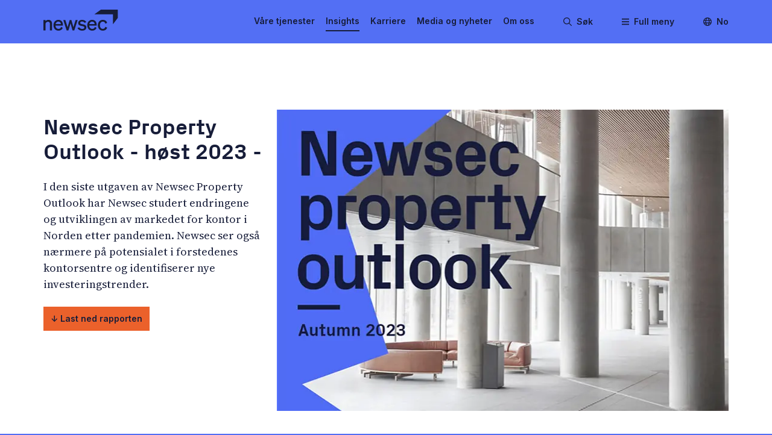

--- FILE ---
content_type: text/html; charset=utf-8
request_url: https://www.newsec.no/insights/reports/newsec-property-outlook-host-2023
body_size: 19186
content:
<!DOCTYPE html><html lang="no"><head><meta charSet="utf-8"/><title>Newsec Property Outlook - høst 2023</title><meta name="description" content=""/><meta name="og:title" content="Newsec Property Outlook - høst 2023"/><meta name="og:description" content=""/><meta property="og:type" content="article"/><meta name="twitter:title" content="Newsec Property Outlook - høst 2023"/><meta name="twitter:description" content=""/><meta name="twitter:card" content="summary"/><meta property="og:locale" content="no-NO"/><meta name="keywords" content=""/><link rel="apple-touch-icon-precomposed" sizes="57x57" href="/apple-touch-icon-57x57.png"/><link rel="apple-touch-icon-precomposed" sizes="114x114" href="/apple-touch-icon-114x114.png"/><link rel="apple-touch-icon-precomposed" sizes="72x72" href="/apple-touch-icon-72x72.png"/><link rel="apple-touch-icon-precomposed" sizes="144x144" href="/apple-touch-icon-144x144.png"/><link rel="apple-touch-icon-precomposed" sizes="60x60" href="/apple-touch-icon-60x60.png"/><link rel="apple-touch-icon-precomposed" sizes="120x120" href="/apple-touch-icon-120x120.png"/><link rel="apple-touch-icon-precomposed" sizes="76x76" href="/apple-touch-icon-76x76.png"/><link rel="apple-touch-icon-precomposed" sizes="152x152" href="/apple-touch-icon-152x152.png"/><link rel="icon" type="image/png" href="/favicon-196x196.png" sizes="196x196"/><link rel="icon" type="image/png" href="/favicon-96x96.png" sizes="96x96"/><link rel="icon" type="image/png" href="/favicon-32x32.png" sizes="32x32"/><link rel="icon" type="image/png" href="/favicon-16x16.png" sizes="16x16"/><link rel="icon" type="image/png" href="/favicon-128.png" sizes="128x128"/><meta name="application-name" content=" "/><meta name="msapplication-TileColor" content="#FFFFFF"/><meta name="msapplication-TileImage" content="mstile-144x144.png"/><meta name="msapplication-square70x70logo" content="mstile-70x70.png"/><meta name="msapplication-square150x150logo" content="mstile-150x150.png"/><meta name="msapplication-wide310x150logo" content="mstile-310x150.png"/><meta name="msapplication-square310x310logo" content="mstile-310x310.png"/><meta name="viewport" content="width=device-width, initial-scale=1, maximum-scale=1"/><link rel="preload" href="/404-4.png" as="image"/><link rel="preload" href="/404-0.png" as="image"/><meta name="next-head-count" content="34"/><link rel="preload" href="/_next/static/css/a812d0db254cad42.css" as="style"/><link rel="stylesheet" href="/_next/static/css/a812d0db254cad42.css" data-n-g=""/><noscript data-n-css=""></noscript><script defer="" nomodule="" src="/_next/static/chunks/polyfills-78c92fac7aa8fdd8.js"></script><script src="/_next/static/chunks/webpack-ece5c910b0a60b23.js" defer=""></script><script src="/_next/static/chunks/framework-9620da855a94eb57.js" defer=""></script><script src="/_next/static/chunks/main-00faa9b182697f75.js" defer=""></script><script src="/_next/static/chunks/pages/_app-9149231847917af9.js" defer=""></script><script src="/_next/static/chunks/332-588f9d638c9e3338.js" defer=""></script><script src="/_next/static/chunks/40-2087d2413cf63292.js" defer=""></script><script src="/_next/static/chunks/72-1aa6059caa2c5077.js" defer=""></script><script src="/_next/static/chunks/398-9d91bd4ea3d5209d.js" defer=""></script><script src="/_next/static/chunks/158-1adaef752690fa91.js" defer=""></script><script src="/_next/static/chunks/528-e8f5c896e204d345.js" defer=""></script><script src="/_next/static/chunks/pages/%5B%5B...path%5D%5D-8e56af3906afd85f.js" defer=""></script><script src="/_next/static/-oRKE9QYaup6rTl7OcyVn/_buildManifest.js" defer=""></script><script src="/_next/static/-oRKE9QYaup6rTl7OcyVn/_ssgManifest.js" defer=""></script><style data-styled="" data-styled-version="5.3.11">html,body,div,span,applet,object,iframe,h1,h2,h3,h4,h5,h6,p,blockquote,pre,a,abbr,acronym,address,big,cite,code,del,dfn,em,img,ins,kbd,q,s,samp,small,strike,strong,sub,sup,tt,var,b,u,i,center,dl,dt,dd,ol,ul,li,fieldset,form,label,legend,table,caption,tbody,tfoot,thead,tr,th,td,article,aside,canvas,details,figcaption,figure,footer,header,hgroup,menu,nav,section,summary,time,mark,audio,video{margin:0;padding:0;border:0;outline:0;font-size:100%;font:inherit;-webkit-font-smoothing:antialiased;font-smoothing:antialiased;font-feature-settings:"kern","liga","pnum","ss01";vertical-align:baseline;}/*!sc*/
article,aside,details,figcaption,figure,footer,header,hgroup,menu,nav,section{display:block;}/*!sc*/
*{box-sizing:border-box;}/*!sc*/
html{font-size:62.5%;}/*!sc*/
body{line-height:1;}/*!sc*/
blockquote,q{quotes:none;}/*!sc*/
blockquote:before,blockquote:after,q:before,q:after{content:'';content:none;}/*!sc*/
ins{-webkit-text-decoration:none;text-decoration:none;}/*!sc*/
del{-webkit-text-decoration:line-through;text-decoration:line-through;}/*!sc*/
table{border-collapse:collapse;border-spacing:0;}/*!sc*/
html{font-family:sans-serif;-ms-text-size-adjust:100%;-webkit-text-size-adjust:100%;}/*!sc*/
audio,canvas,progress,video{display:inline-block;vertical-align:baseline;}/*!sc*/
audio:not([controls]){display:none;height:0;}/*!sc*/
[hidden],template{display:none;}/*!sc*/
a{background:transparent;}/*!sc*/
a:active,a:hover{outline:0;}/*!sc*/
abbr[title]{border-bottom:1px dotted;}/*!sc*/
b,strong{font-weight:bold;}/*!sc*/
dfn{font-style:italic;}/*!sc*/
small{font-size:80%;}/*!sc*/
sub,sup{font-size:75%;line-height:0;position:relative;vertical-align:baseline;}/*!sc*/
sup{top:-0.5em;}/*!sc*/
sub{bottom:-0.25em;}/*!sc*/
img{border:0;max-width:100%;}/*!sc*/
svg:not(:root){overflow:hidden;}/*!sc*/
hr{-moz-box-sizing:content-box;box-sizing:content-box;height:0;}/*!sc*/
pre{overflow:auto;}/*!sc*/
code,kbd,pre,samp{font-family:monospace,monospace;}/*!sc*/
button,input,optgroup,select,textarea{color:inherit;font:inherit;}/*!sc*/
button{overflow:visible;}/*!sc*/
button,select{text-transform:none;}/*!sc*/
button,html input[type="button"],input[type="reset"],input[type="submit"]{cursor:pointer;}/*!sc*/
button[disabled],html input[disabled]{cursor:default;}/*!sc*/
button::-moz-focus-inner,input::-moz-focus-inner{border:0;padding:0;}/*!sc*/
input{line-height:normal;}/*!sc*/
input[type="checkbox"],input[type="radio"]{box-sizing:border-box;padding:0;}/*!sc*/
input[type="number"]::-webkit-inner-spin-button,input[type="number"]::-webkit-outer-spin-button{display:none;}/*!sc*/
input[type="search"]{-webkit-appearance:textfield;box-sizing:border-box;}/*!sc*/
input[type="search"]::-webkit-search-cancel-button,input[type="search"]::-webkit-search-decoration{-webkit-appearance:none;}/*!sc*/
textarea{overflow:auto;}/*!sc*/
optgroup{font-weight:bold;}/*!sc*/
data-styled.g1[id="sc-global-jEQOpF1"]{content:"sc-global-jEQOpF1,"}/*!sc*/
html{overscroll-behavior:none;-webkit-scroll-behavior:smooth;-moz-scroll-behavior:smooth;-ms-scroll-behavior:smooth;scroll-behavior:smooth;-webkit-scroll-padding-top:72px;-moz-scroll-padding-top:72px;-ms-scroll-padding-top:72px;scroll-padding-top:72px;}/*!sc*/
body{overscroll-behavior:none;font-family:"Source Serif 4";color:#171D39;background:#536FF4;font-size:1.8rem;line-height:1.3;}/*!sc*/
p{margin-bottom:1.2rem;}/*!sc*/
a{-webkit-text-decoration:none;text-decoration:none;color:#171D39;}/*!sc*/
h1,h2,h3,h4,h5,h6,strong{font-family:Px Grotesk;font-weight:900;margin-bottom:0.3em;}/*!sc*/
.center{display:block;margin-left:auto;margin-right:auto;text-align:center;}/*!sc*/
.filter-grid{min-height:40px;}/*!sc*/
#fullheight{min-height:100vh;display:-webkit-box;display:-webkit-flex;display:-ms-flexbox;display:flex;-webkit-flex-direction:column;-ms-flex-direction:column;flex-direction:column;}/*!sc*/
#heroOnly{height:100%;display:-webkit-box;display:-webkit-flex;display:-ms-flexbox;display:flex;-webkit-flex-direction:column;-ms-flex-direction:column;flex-direction:column;}/*!sc*/
.ltla-form .ltla-form{background:#E2D5C6;padding:2.4rem;margin-bottom:4rem;}/*!sc*/
@media (max-width:768px){.ltla-form .ltla-form{padding:1.2rem;}}/*!sc*/
@media (max-width:480px){.ltla-form .ltla-form{padding:0.8rem;}}/*!sc*/
.ltla-form .ltla-form .ltla-form-field h1{font-size:2.6rem;}/*!sc*/
.ltla-form .ltla-form .ltla-form-field label{margin-bottom:0.6rem;}/*!sc*/
.ltla-form .ltla-form .ltla-form-field input[type = text],.ltla-form .ltla-form .ltla-form-field input[type = email],.ltla-form .ltla-form .ltla-form-field input[type = number],.ltla-form .ltla-form .ltla-form-field textarea{width:100%;padding:1.2rem;border:1px solid #86929F;border-radius:0;border-color:#86929F;font-size:1.4rem;background:#fff;}/*!sc*/
.ltla-form .ltla-form .ltla-form-field input[type = text]:focus,.ltla-form .ltla-form .ltla-form-field input[type = email]:focus,.ltla-form .ltla-form .ltla-form-field input[type = number]:focus,.ltla-form .ltla-form .ltla-form-field textarea:focus{outline:none;border-color:#536FF4;}/*!sc*/
.ltla-form .ltla-form .ltla-form-field button[type = submit]{display:inline-block;text-align:center;font-size:1.4rem;font-weight:400;border:none;border-radius:0;background-color:#EB612B;color:#171D39;padding:12px 48px;height:unset;}/*!sc*/
data-styled.g2[id="sc-global-WnGxN1"]{content:"sc-global-WnGxN1,"}/*!sc*/
.eTkNVm{margin:0 auto;max-width:144rem;width:100%;padding:0 7.2rem;}/*!sc*/
@media (max-width:1024px){.eTkNVm{padding:0 4.8rem;}}/*!sc*/
@media (max-width:768px){.eTkNVm{padding:0 4rem;}}/*!sc*/
@media (max-width:480px){.eTkNVm{padding:0 2.4rem;}}/*!sc*/
data-styled.g3[id="sc-f838d47f-0"]{content:"eTkNVm,"}/*!sc*/
.iXwVWk{display:-webkit-box;display:-webkit-flex;display:-ms-flexbox;display:flex;-webkit-box-pack:justify;-webkit-justify-content:space-between;-ms-flex-pack:justify;justify-content:space-between;-webkit-align-items:center;-webkit-box-align:center;-ms-flex-align:center;align-items:center;}/*!sc*/
.jnhEln{display:-webkit-box;display:-webkit-flex;display:-ms-flexbox;display:flex;-webkit-align-items:center;-webkit-box-align:center;-ms-flex-align:center;align-items:center;-webkit-flex-direction:row;-ms-flex-direction:row;flex-direction:row;gap:4.8rem;}/*!sc*/
.fFaRjo{display:-webkit-box;display:-webkit-flex;display:-ms-flexbox;display:flex;-webkit-align-items:center;-webkit-box-align:center;-ms-flex-align:center;align-items:center;}/*!sc*/
.CoKCU{display:-webkit-box;display:-webkit-flex;display:-ms-flexbox;display:flex;gap:1.2rem;}/*!sc*/
.lbOjOg{display:-webkit-box;display:-webkit-flex;display:-ms-flexbox;display:flex;-webkit-box-pack:justify;-webkit-justify-content:space-between;-ms-flex-pack:justify;justify-content:space-between;}/*!sc*/
.cylrmK{display:-webkit-box;display:-webkit-flex;display:-ms-flexbox;display:flex;-webkit-align-items:flex-end;-webkit-box-align:flex-end;-ms-flex-align:flex-end;align-items:flex-end;-webkit-flex-direction:column;-ms-flex-direction:column;flex-direction:column;}/*!sc*/
.gbyGvX{display:-webkit-box;display:-webkit-flex;display:-ms-flexbox;display:flex;-webkit-box-pack:center;-webkit-justify-content:center;-ms-flex-pack:center;justify-content:center;-webkit-align-items:center;-webkit-box-align:center;-ms-flex-align:center;align-items:center;-webkit-flex-direction:column;-ms-flex-direction:column;flex-direction:column;gap:2.4rem;height:100%;}/*!sc*/
data-styled.g4[id="sc-3dd34ed3-0"]{content:"iXwVWk,jnhEln,fFaRjo,CoKCU,lbOjOg,cylrmK,gbyGvX,"}/*!sc*/
.icKaeV{position:fixed;top:0;width:100%;z-index:3;background:#536FF4;height:72px;-webkit-transition:translate 0.3s ease-in-out;transition:translate 0.3s ease-in-out;}/*!sc*/
.icKaeV > .sc-f838d47f-0{position:relative;}/*!sc*/
@media (max-width:768px){.icKaeV{height:48px;}}/*!sc*/
data-styled.g5[id="sc-24aec7ba-0"]{content:"icKaeV,"}/*!sc*/
.eoJJoF .sc-3dd34ed3-0{height:72px;}/*!sc*/
@media (max-width:768px){.eoJJoF .sc-3dd34ed3-0{height:48px;}}/*!sc*/
data-styled.g6[id="sc-24aec7ba-1"]{content:"eoJJoF,"}/*!sc*/
.kLeqHl{width:12.4rem;}/*!sc*/
@media (max-width:768px){.kLeqHl{width:9.2rem;}}/*!sc*/
data-styled.g7[id="sc-24aec7ba-2"]{content:"kLeqHl,"}/*!sc*/
.eEOyuI{margin:0;padding:0;list-style:none;display:-webkit-box;display:-webkit-flex;display:-ms-flexbox;display:flex;font-family:Inter;font-size:1.4rem;font-weight:600;}/*!sc*/
@media (max-width:1024px){.eEOyuI{display:none;}}/*!sc*/
data-styled.g8[id="sc-24aec7ba-3"]{content:"eEOyuI,"}/*!sc*/
.fdRUOf{padding:0.6rem 0;margin-left:1.8rem;border-bottom:2px solid transparent;border-color:transparent;cursor:pointer;}/*!sc*/
.fdRUOf:hover{border-color:#171D39;}/*!sc*/
.fKFeIX{padding:0.6rem 0;margin-left:1.8rem;border-bottom:2px solid transparent;border-color:#171D39;cursor:pointer;}/*!sc*/
.fKFeIX:hover{border-color:#171D39;}/*!sc*/
data-styled.g9[id="sc-24aec7ba-4"]{content:"fdRUOf,fKFeIX,"}/*!sc*/
.fpUgQm{border:none;outline:none;background:none;margin:0;padding:0;display:-webkit-box;display:-webkit-flex;display:-ms-flexbox;display:flex;-webkit-align-items:center;-webkit-box-align:center;-ms-flex-align:center;align-items:center;margin-left:4.8rem;font-family:Inter;font-size:1.4rem;font-weight:600;white-space:nowrap;}/*!sc*/
.fpUgQm svg{margin-right:0.8rem;}/*!sc*/
@media (max-width:480px){.fpUgQm{margin-left:2.4rem;}.fpUgQm span{display:none;}.fpUgQm svg{margin-right:0;}}/*!sc*/
data-styled.g10[id="sc-24aec7ba-5"]{content:"fpUgQm,"}/*!sc*/
.eUPNWg{display:grid;position:relative;grid-template-columns:repeat(12,minmax(0,1fr));grid-template-rows:auto;gap:2.4rem;}/*!sc*/
.kFfilm{display:grid;position:relative;grid-template-columns:repeat(4,minmax(0,1fr));grid-template-rows:auto;gap:2.4rem;}/*!sc*/
@media (max-width:1024px){.kFfilm{grid-template-columns:repeat(3,minmax(0,1fr));gap:2.4rem;}}/*!sc*/
@media (max-width:768px){.kFfilm{grid-template-columns:repeat(2,minmax(0,1fr));gap:2.4rem;}}/*!sc*/
@media (max-width:480px){.kFfilm{grid-template-columns:repeat(1,minmax(0,1fr));gap:2.4rem;}}/*!sc*/
.iLeGYI{display:grid;position:relative;grid-template-columns:repeat(2,minmax(0,1fr));grid-template-rows:auto;}/*!sc*/
@media (max-width:1024px){.iLeGYI{grid-template-columns:repeat(1,minmax(0,1fr));gap:1.2rem;}}/*!sc*/
data-styled.g18[id="sc-f2c0c778-0"]{content:"eUPNWg,kFfilm,iLeGYI,"}/*!sc*/
.jNKLqx{grid-column:span 4;}/*!sc*/
@media (max-width:768px){.jNKLqx{grid-column:span 12;}}/*!sc*/
.emyQZV{grid-column:span 8;}/*!sc*/
@media (max-width:768px){.emyQZV{grid-column:span 12;}}/*!sc*/
.hvABSv{grid-column:span 8;}/*!sc*/
@media (max-width:1024px){.hvABSv{grid-column:span 12;}}/*!sc*/
.lfUAXL{grid-column:span 4;}/*!sc*/
@media (max-width:1024px){.lfUAXL{grid-column:span 12;}}/*!sc*/
data-styled.g19[id="sc-f2c0c778-1"]{content:"jNKLqx,emyQZV,hvABSv,lfUAXL,eOecvd,"}/*!sc*/
.jvELQq{font-weight:bold;font-size:3.6rem;}/*!sc*/
data-styled.g20[id="sc-2e1b518a-0"]{content:"jvELQq,"}/*!sc*/
.Ppjzm{font-weight:bold;font-size:1.65rem;font-family:Inter;}/*!sc*/
.iSFnVC{font-weight:bold;font-size:3.6rem;margin:0;}/*!sc*/
@media (max-width:768px){.iSFnVC{font-size:2.6rem;}}/*!sc*/
.iGSuME{font-weight:bold;font-size:2.6rem;}/*!sc*/
@media (max-width:480px){.iGSuME{font-size:2.3rem;}}/*!sc*/
data-styled.g22[id="sc-2e1b518a-2"]{content:"Ppjzm,iSFnVC,iGSuME,"}/*!sc*/
.MXGCw{font-size:1.8rem;line-height:1.3;max-width:650px;}/*!sc*/
.MXGCw a:not([class]){-webkit-text-decoration:underline;text-decoration:underline;word-break:break-all;}/*!sc*/
.jRgxjP{font-size:1.8rem;font-family:"Source Serif 4";line-height:1.3;max-width:650px;}/*!sc*/
.jRgxjP a:not([class]){-webkit-text-decoration:underline;text-decoration:underline;word-break:break-all;}/*!sc*/
.bPwmFm{font-size:1.65rem;font-family:Inter;margin:0 !important;line-height:1.3;max-width:650px;}/*!sc*/
.bPwmFm a:not([class]){-webkit-text-decoration:underline;text-decoration:underline;word-break:break-all;}/*!sc*/
.kqjmua{font-size:1.65rem;font-family:Inter;line-height:1.3;max-width:650px;}/*!sc*/
.kqjmua a:not([class]){-webkit-text-decoration:underline;text-decoration:underline;word-break:break-all;}/*!sc*/
.jiOzGF{font-size:1.65rem;font-family:Inter;line-height:1.3;max-width:650px;}/*!sc*/
@media (max-width:480px){.jiOzGF{font-size:1.2rem;}}/*!sc*/
.jiOzGF a:not([class]){-webkit-text-decoration:underline;text-decoration:underline;word-break:break-all;}/*!sc*/
data-styled.g26[id="sc-fd62093f-0"]{content:"MXGCw,jRgxjP,bPwmFm,kqjmua,jiOzGF,"}/*!sc*/
.cofTKE{width:100%;height:0;margin:0;display:block;position:relative;background:transparent;padding-top:0.4rem;padding-bottom:0.4rem;opacity:1;}/*!sc*/
.dfpSPQ{width:100%;height:0;margin:0;display:block;position:relative;background:transparent;padding-top:0.6rem;padding-bottom:0.6rem;opacity:1;}/*!sc*/
.gZllpc{width:100%;height:0;margin:0;display:block;position:relative;background:transparent;padding-top:0.2rem;padding-bottom:0.2rem;opacity:1;}/*!sc*/
.eHmhPj{width:100%;height:0;margin:0;display:block;position:relative;background:transparent;padding-top:0.4rem;padding-bottom:0.4rem;border-top:none;border-bottom:2px solid #171D39;opacity:1;}/*!sc*/
.fBMsqE{width:100%;height:0;margin:0;display:block;position:relative;background:transparent;padding-top:1.2rem;padding-bottom:1.2rem;opacity:1;}/*!sc*/
.kAnxxI{width:100%;height:0;margin:0;display:block;position:relative;background:transparent;padding-top:3.6rem;padding-bottom:3.6rem;opacity:1;}/*!sc*/
.hAXUpf{width:100%;height:0;margin:0;display:block;position:relative;background:transparent;padding-top:3.6rem;padding-bottom:3.6rem;opacity:1;}/*!sc*/
@media (max-width:768px){.hAXUpf{padding-top:2.4rem;padding-bottom:2.4rem;}}/*!sc*/
@media (max-width:480px){.hAXUpf{padding-top:2rem;padding-bottom:2rem;}}/*!sc*/
.lfsbzP{width:100%;height:0;margin:0;display:block;position:relative;background:transparent;padding-top:3.6rem;padding-bottom:3.6rem;opacity:1;}/*!sc*/
@media (max-width:768px){.lfsbzP{padding-top:2rem;padding-bottom:2rem;}}/*!sc*/
.dsFMVc{width:100%;height:0;margin:0;display:block;position:relative;background:transparent;padding-top:1.2rem;padding-bottom:1.2rem;border-top:1px solid #171D39;border-bottom:none;opacity:1;}/*!sc*/
.ivXyJI{width:100%;height:0;margin:0;display:block;position:relative;background:transparent;padding-top:4.8rem;padding-bottom:4.8rem;opacity:1;}/*!sc*/
.jWISyT{width:100%;height:0;margin:0;display:block;position:relative;background:transparent;padding-top:0.6rem;padding-bottom:0.6rem;border-top:2px solid #171D39;border-bottom:none;opacity:1;}/*!sc*/
.iOSCFL{width:100%;height:0;margin:0;display:block;position:relative;background:transparent;padding-top:4.8rem;padding-bottom:4.8rem;opacity:1;}/*!sc*/
@media (max-width:768px){.iOSCFL{padding-top:2.4rem;padding-bottom:2.4rem;}}/*!sc*/
@media (max-width:480px){.iOSCFL{padding-top:2rem;padding-bottom:2rem;}}/*!sc*/
data-styled.g35[id="sc-80880557-0"]{content:"cofTKE,dfpSPQ,gZllpc,eHmhPj,fBMsqE,kAnxxI,hAXUpf,lfsbzP,dsFMVc,ivXyJI,jWISyT,iOSCFL,"}/*!sc*/
.hrwCjX{background:#536FF4;position:-webkit-sticky;position:sticky;bottom:0;padding:7.2rem 0;}/*!sc*/
data-styled.g41[id="sc-2a62b663-0"]{content:"hrwCjX,"}/*!sc*/
.eScSIV{width:100%;}/*!sc*/
data-styled.g42[id="sc-2a62b663-1"]{content:"eScSIV,"}/*!sc*/
.jehtZd{-webkit-transform:translateY(100%);-ms-transform:translateY(100%);transform:translateY(100%);width:calc(100% / 2.5);display:-webkit-box;display:-webkit-flex;display:-ms-flexbox;display:flex;-webkit-flex-direction:column;-ms-flex-direction:column;flex-direction:column;gap:1.2rem;}/*!sc*/
@media (max-width:1024px){.jehtZd{width:60%;}}/*!sc*/
@media (max-width:768px){.jehtZd{width:100%;margin-bottom:2.4rem;-webkit-transform:unset;-ms-transform:unset;transform:unset;}}/*!sc*/
data-styled.g43[id="sc-2a62b663-2"]{content:"jehtZd,"}/*!sc*/
.iSeqjV{width:100%;display:-webkit-box;display:-webkit-flex;display:-ms-flexbox;display:flex;-webkit-flex-wrap:wrap;-ms-flex-wrap:wrap;flex-wrap:wrap;gap:1.2rem;}/*!sc*/
.iSeqjV *{font-size:1.4rem;font-family:Inter;text-underline-offset:0.8rem;font-weight:600;}/*!sc*/
.iSeqjV *:hover{-webkit-text-decoration:underline;text-decoration:underline;}/*!sc*/
.iSeqjV a svg{margin-right:1.2rem;}/*!sc*/
data-styled.g44[id="sc-2a62b663-3"]{content:"iSeqjV,"}/*!sc*/
.gOzloa{font-size:0;}/*!sc*/
.gOzloa img{width:100%;height:auto;}/*!sc*/
.kXZfMg{font-size:0;position:absolute;top:0;left:0;width:100%;height:100%;}/*!sc*/
.kXZfMg img{width:100%;height:auto;}/*!sc*/
data-styled.g57[id="sc-252d81ca-0"]{content:"gOzloa,kXZfMg,"}/*!sc*/
.hPWawt h1,.hPWawt h2,.hPWawt h3,.hPWawt h4,.hPWawt h5,.hPWawt h6{line-height:1.16;}/*!sc*/
.hPWawt h1{margin-bottom:2.4rem;}/*!sc*/
.hPWawt h2{margin-bottom:2.4rem;}/*!sc*/
.hPWawt h3,.hPWawt h4,.hPWawt h5,.hPWawt h6{margin-bottom:1.2rem;}/*!sc*/
.hPWawt p,.hPWawt ul,.hPWawt ol,.hPWawt blockquote,.hPWawt .sc-252d81ca-0{margin-bottom:2.4rem;line-height:1.5;font-variant:oldstyle-nums proportional-nums;}/*!sc*/
.hPWawt p:last-child,.hPWawt ul:last-child,.hPWawt ol:last-child,.hPWawt blockquote:last-child,.hPWawt .sc-252d81ca-0:last-child{margin-bottom:0;}/*!sc*/
.hPWawt p + h2,.hPWawt ul + h2,.hPWawt ol + h2,.hPWawt blockquote + h2,.hPWawt .sc-252d81ca-0 + h2{margin-top:4rem;}/*!sc*/
.hPWawt ul{list-style-type:square;}/*!sc*/
.hPWawt blockquote{border-left:2px solid #171D39;padding-left:1.2rem;font-size:1.8rem;}/*!sc*/
@media (max-width:768px){.hPWawt blockquote{font-size:1.65rem;}}/*!sc*/
.hPWawt ul,.hPWawt ol{padding-left:2.4rem;max-width:650px;}/*!sc*/
@media (max-width:480px){.hPWawt ul,.hPWawt ol{padding-left:1.2rem;}}/*!sc*/
.hPWawt em{font-style:italic;}/*!sc*/
.hPWawt a{color:#536FF4;-webkit-text-decoration:none;text-decoration:none;}/*!sc*/
.hPWawt q{font-size:1.8rem;}/*!sc*/
.qkpej{-webkit-columns:2;columns:2;-webkit-column-gap:2.4rem;column-gap:2.4rem;}/*!sc*/
.qkpej h1,.qkpej h2,.qkpej h3,.qkpej h4,.qkpej h5,.qkpej h6{line-height:1.16;}/*!sc*/
.qkpej h1{margin-bottom:2.4rem;}/*!sc*/
.qkpej h2{margin-bottom:2.4rem;}/*!sc*/
.qkpej h3,.qkpej h4,.qkpej h5,.qkpej h6{margin-bottom:1.2rem;}/*!sc*/
.qkpej p,.qkpej ul,.qkpej ol,.qkpej blockquote,.qkpej .sc-252d81ca-0{margin-bottom:2.4rem;line-height:1.5;font-variant:oldstyle-nums proportional-nums;}/*!sc*/
.qkpej p:last-child,.qkpej ul:last-child,.qkpej ol:last-child,.qkpej blockquote:last-child,.qkpej .sc-252d81ca-0:last-child{margin-bottom:0;}/*!sc*/
.qkpej p + h2,.qkpej ul + h2,.qkpej ol + h2,.qkpej blockquote + h2,.qkpej .sc-252d81ca-0 + h2{margin-top:4rem;}/*!sc*/
.qkpej ul{list-style-type:square;}/*!sc*/
.qkpej blockquote{border-left:2px solid #171D39;padding-left:1.2rem;font-size:1.8rem;}/*!sc*/
@media (max-width:768px){.qkpej blockquote{font-size:1.65rem;}}/*!sc*/
.qkpej ul,.qkpej ol{padding-left:2.4rem;max-width:650px;}/*!sc*/
@media (max-width:480px){.qkpej ul,.qkpej ol{padding-left:1.2rem;}}/*!sc*/
.qkpej em{font-style:italic;}/*!sc*/
.qkpej a{color:#536FF4;-webkit-text-decoration:none;text-decoration:none;}/*!sc*/
.qkpej q{font-size:1.8rem;}/*!sc*/
@media (max-width:768px){.qkpej{-webkit-columns:unset;columns:unset;}}/*!sc*/
data-styled.g58[id="sc-9263eacc-0"]{content:"hPWawt,qkpej,"}/*!sc*/
.hjqDgQ{aspect-ratio:16 / 9;background-color:#EFF1F2;padding:2.4rem;text-align:center;}/*!sc*/
.hjqDgQ svg{height:15%;}/*!sc*/
@media (max-width:480px){.hjqDgQ svg{height:25%;}}/*!sc*/
.hjqDgQ a{-webkit-text-decoration:none;text-decoration:none;}/*!sc*/
data-styled.g61[id="sc-69cc2451-0"]{content:"hjqDgQ,"}/*!sc*/
.ejShGk{display:-webkit-box;display:-webkit-flex;display:-ms-flexbox;display:flex;-webkit-box-pack:center;-webkit-justify-content:center;-ms-flex-pack:center;justify-content:center;-webkit-align-items:center;-webkit-box-align:center;-ms-flex-align:center;align-items:center;text-align:center;font-family:Inter;font-size:1.4rem;font-weight:600;border:none;width:auto;min-height:4rem;gap:0.4rem;padding:8px 12px;-webkit-transition:background-color 0.2s ease;transition:background-color 0.2s ease;color:#171D39;background-color:#EB612B;}/*!sc*/
.ejShGk:hover{background-color:#e55021;}/*!sc*/
.ejShGk:active{background-color:#bd421b;}/*!sc*/
data-styled.g63[id="sc-6d93f6a7-0"]{content:"ejShGk,"}/*!sc*/
.eOkGGl #fullheight,.eOkGGl #heroOnly{padding-top:72px;}/*!sc*/
@media (max-width:768px){.eOkGGl #fullheight,.eOkGGl #heroOnly{padding-top:48px;}}/*!sc*/
data-styled.g69[id="sc-fc39b955-0"]{content:"eOkGGl,"}/*!sc*/
.ijMuhU{-webkit-box-flex:1;-webkit-flex-grow:1;-ms-flex-positive:1;flex-grow:1;background:#fff;position:relative;z-index:1;}/*!sc*/
data-styled.g70[id="sc-2e68f498-0"]{content:"ijMuhU,"}/*!sc*/
.fNDKvJ{position:relative;}/*!sc*/
data-styled.g71[id="sc-9baa17c6-0"]{content:"fNDKvJ,"}/*!sc*/
.daFukB{width:100%;position:static;z-index:2;}/*!sc*/
data-styled.g72[id="sc-9baa17c6-1"]{content:"daFukB,"}/*!sc*/
.diEUpT{padding-top:3.8rem;}/*!sc*/
@media (max-width:480px){.diEUpT{padding-top:1.8rem;}}/*!sc*/
data-styled.g73[id="sc-9baa17c6-2"]{content:"diEUpT,"}/*!sc*/
.hRIqPk{margin:0;padding:0;list-style:none;display:-webkit-box;display:-webkit-flex;display:-ms-flexbox;display:flex;}/*!sc*/
@media (max-width:768px){.hRIqPk{display:none;}}/*!sc*/
data-styled.g74[id="sc-9baa17c6-3"]{content:"hRIqPk,"}/*!sc*/
.cZwLRE{overflow:hidden;}/*!sc*/
data-styled.g77[id="sc-8599020a-0"]{content:"cZwLRE,"}/*!sc*/
.ETEwt{position:fixed;top:0;right:0%;z-index:4;height:100vh;background:#E2D5C6;width:39rem;}/*!sc*/
@media (max-width:480px){.ETEwt{width:100vw;}}/*!sc*/
data-styled.g78[id="sc-2de42287-0"]{content:"ETEwt,"}/*!sc*/
.dRBNDw{margin:0 auto;width:100%;padding:0 3.4rem;}/*!sc*/
data-styled.g79[id="sc-2de42287-1"]{content:"dRBNDw,"}/*!sc*/
.eYDLIL{padding-top:0.4rem;border-bottom:2px solid #171D39;display:-webkit-box;display:-webkit-flex;display:-ms-flexbox;display:flex;-webkit-align-items:center;-webkit-box-align:center;-ms-flex-align:center;align-items:center;-webkit-box-pack:end;-webkit-justify-content:flex-end;-ms-flex-pack:end;justify-content:flex-end;height:72px;}/*!sc*/
@media (max-width:768px){.eYDLIL{height:48px;}}/*!sc*/
data-styled.g80[id="sc-2de42287-2"]{content:"eYDLIL,"}/*!sc*/
.ipbstB{border:none;outline:none;background:none;margin:0;padding:0;display:-webkit-box;display:-webkit-flex;display:-ms-flexbox;display:flex;-webkit-align-items:center;-webkit-box-align:center;-ms-flex-align:center;align-items:center;font-family:Inter;font-size:1.4rem;font-weight:600;-webkit-transition:color 0.1s;transition:color 0.1s;}/*!sc*/
.ipbstB svg{margin-left:0.8rem;}/*!sc*/
.ipbstB:hover{color:#EB612B;}/*!sc*/
data-styled.g81[id="sc-2de42287-3"]{content:"ipbstB,"}/*!sc*/
.khanHa{max-height:calc(100vh - 48px);overflow-y:auto;}/*!sc*/
data-styled.g82[id="sc-2de42287-4"]{content:"khanHa,"}/*!sc*/
.gjMSwX{width:auto;display:-webkit-box;display:-webkit-flex;display:-ms-flexbox;display:flex;-webkit-align-items:center;-webkit-box-align:center;-ms-flex-align:center;align-items:center;-webkit-box-pack:justify;-webkit-justify-content:space-between;-ms-flex-pack:justify;justify-content:space-between;cursor:pointer;font-weight:600;-webkit-transition:color 0.1s;transition:color 0.1s;font-size:1.8rem;}/*!sc*/
.gjMSwX:hover{color:#EB612B;}/*!sc*/
.gjMSwX a{display:-webkit-box;display:-webkit-flex;display:-ms-flexbox;display:flex;-webkit-align-items:center;-webkit-box-align:center;-ms-flex-align:center;align-items:center;-webkit-box-pack:justify;-webkit-justify-content:space-between;-ms-flex-pack:justify;justify-content:space-between;width:auto;-webkit-transition:color 0.1s;transition:color 0.1s;}/*!sc*/
.gjMSwX a svg{margin-left:0.6rem;}/*!sc*/
.gjMSwX a:hover{color:#EB612B;}/*!sc*/
.cZVKna{width:auto;display:-webkit-box;display:-webkit-flex;display:-ms-flexbox;display:flex;-webkit-align-items:center;-webkit-box-align:center;-ms-flex-align:center;align-items:center;-webkit-box-pack:justify;-webkit-justify-content:space-between;-ms-flex-pack:justify;justify-content:space-between;cursor:auto;font-weight:600;-webkit-transition:color 0.1s;transition:color 0.1s;font-size:1.4rem;}/*!sc*/
.cZVKna:hover{color:#EB612B;}/*!sc*/
.cZVKna a,.cZVKna span{padding:0.6rem 0;}/*!sc*/
.cZVKna a{display:-webkit-box;display:-webkit-flex;display:-ms-flexbox;display:flex;-webkit-align-items:center;-webkit-box-align:center;-ms-flex-align:center;align-items:center;-webkit-box-pack:justify;-webkit-justify-content:space-between;-ms-flex-pack:justify;justify-content:space-between;width:auto;-webkit-transition:color 0.1s;transition:color 0.1s;}/*!sc*/
.cZVKna a svg{margin-left:0.6rem;}/*!sc*/
.cZVKna a:hover{color:#EB612B;}/*!sc*/
.fHzoEy{width:auto;display:-webkit-box;display:-webkit-flex;display:-ms-flexbox;display:flex;-webkit-align-items:center;-webkit-box-align:center;-ms-flex-align:center;align-items:center;-webkit-box-pack:justify;-webkit-justify-content:space-between;-ms-flex-pack:justify;justify-content:space-between;cursor:pointer;font-weight:600;-webkit-transition:color 0.1s;transition:color 0.1s;font-size:1.4rem;}/*!sc*/
.fHzoEy:hover{color:#EB612B;}/*!sc*/
.fHzoEy a,.fHzoEy span{padding:0.6rem 0;}/*!sc*/
.fHzoEy a{display:-webkit-box;display:-webkit-flex;display:-ms-flexbox;display:flex;-webkit-align-items:center;-webkit-box-align:center;-ms-flex-align:center;align-items:center;-webkit-box-pack:justify;-webkit-justify-content:space-between;-ms-flex-pack:justify;justify-content:space-between;width:auto;-webkit-transition:color 0.1s;transition:color 0.1s;}/*!sc*/
.fHzoEy a svg{margin-left:0.6rem;}/*!sc*/
.fHzoEy a:hover{color:#EB612B;}/*!sc*/
.ghwQgo{width:auto;display:-webkit-box;display:-webkit-flex;display:-ms-flexbox;display:flex;-webkit-align-items:center;-webkit-box-align:center;-ms-flex-align:center;align-items:center;-webkit-box-pack:justify;-webkit-justify-content:space-between;-ms-flex-pack:justify;justify-content:space-between;cursor:auto;font-weight:400;-webkit-transition:color 0.1s;transition:color 0.1s;font-size:1.4rem;}/*!sc*/
.ghwQgo:hover{color:#EB612B;}/*!sc*/
.ghwQgo a,.ghwQgo span{padding:0.6rem 0;}/*!sc*/
.ghwQgo a{display:-webkit-box;display:-webkit-flex;display:-ms-flexbox;display:flex;-webkit-align-items:center;-webkit-box-align:center;-ms-flex-align:center;align-items:center;-webkit-box-pack:justify;-webkit-justify-content:space-between;-ms-flex-pack:justify;justify-content:space-between;width:auto;-webkit-transition:color 0.1s;transition:color 0.1s;}/*!sc*/
.ghwQgo a svg{margin-left:0.6rem;}/*!sc*/
.ghwQgo a:hover{color:#EB612B;}/*!sc*/
.dzDGWK{width:100%;display:-webkit-box;display:-webkit-flex;display:-ms-flexbox;display:flex;-webkit-align-items:center;-webkit-box-align:center;-ms-flex-align:center;align-items:center;-webkit-box-pack:justify;-webkit-justify-content:space-between;-ms-flex-pack:justify;justify-content:space-between;cursor:auto;font-weight:600;-webkit-transition:color 0.1s;transition:color 0.1s;font-size:1.4rem;}/*!sc*/
.dzDGWK:hover{color:#EB612B;}/*!sc*/
.dzDGWK a,.dzDGWK span{padding:0.6rem 0;}/*!sc*/
.dzDGWK a{display:-webkit-box;display:-webkit-flex;display:-ms-flexbox;display:flex;-webkit-align-items:center;-webkit-box-align:center;-ms-flex-align:center;align-items:center;-webkit-box-pack:justify;-webkit-justify-content:space-between;-ms-flex-pack:justify;justify-content:space-between;width:100%;-webkit-transition:color 0.1s;transition:color 0.1s;}/*!sc*/
.dzDGWK a svg{margin-left:0.6rem;}/*!sc*/
.dzDGWK a:hover{color:#EB612B;}/*!sc*/
data-styled.g84[id="sc-2de42287-6"]{content:"gjMSwX,cZVKna,fHzoEy,ghwQgo,dzDGWK,"}/*!sc*/
.dRJMkz{margin:1.2rem 0 2.4rem 0;font-family:Inter;font-weight:600;}/*!sc*/
data-styled.g85[id="sc-2de42287-7"]{content:"dRJMkz,"}/*!sc*/
.frJFuZ{display:inline-block;color:#536FF4;padding-bottom:0.6rem;margin-bottom:0;font-weight:700;font-size:1.2rem;font-family:Inter;text-transform:uppercase;border-bottom:2px solid transparent;}/*!sc*/
.frJFuZ a{color:#536FF4;}/*!sc*/
data-styled.g119[id="sc-e96c7c1f-0"]{content:"frJFuZ,"}/*!sc*/
.hatSkD{position:relative;background:#E2D5C6;}/*!sc*/
.hatSkD .sc-f2c0c778-1{position:relative;}/*!sc*/
data-styled.g137[id="sc-edc41e79-0"]{content:"hatSkD,"}/*!sc*/
.EvlHD{padding:4.8rem;}/*!sc*/
@media (max-width:1024px){.EvlHD{padding:4rem;}}/*!sc*/
@media (max-width:480px){.EvlHD{padding:2.4rem;}}/*!sc*/
data-styled.g138[id="sc-edc41e79-1"]{content:"EvlHD,"}/*!sc*/
.gCEOle{position:absolute;width:100%;height:100%;top:50%;-webkit-transform:translate(0,-50%);-ms-transform:translate(0,-50%);transform:translate(0,-50%);}/*!sc*/
@media (max-width:1024px){.gCEOle{display:none;}}/*!sc*/
.gCEOle svg{position:absolute;top:0;left:0;width:100%;height:100%;z-index:1;opacity:1;}/*!sc*/
data-styled.g139[id="sc-edc41e79-2"]{content:"gCEOle,"}/*!sc*/
.ejKtx a{font-family:Inter;font-size:1.65rem;color:#536FF4;-webkit-transition:color 0.2s ease;transition:color 0.2s ease;}/*!sc*/
.ejKtx a:hover{color:#3c51b2;}/*!sc*/
data-styled.g198[id="sc-2b4aed-0"]{content:"ejKtx,"}/*!sc*/
.ceaUQU img{width:100%;height:100%;}/*!sc*/
.ceaUQU a{color:#171D39;width:-webkit-fit-content;width:-moz-fit-content;width:fit-content;}/*!sc*/
data-styled.g204[id="sc-d8954765-0"]{content:"ceaUQU,"}/*!sc*/
.fRkdhP p{font-feature-settings:'kern','liga','pnum','ss01','zero';font-variant:tabular-nums slashed-zero;}/*!sc*/
data-styled.g205[id="sc-d8954765-1"]{content:"fRkdhP,"}/*!sc*/
</style></head><body><noscript><iframe src="https://www.googletagmanager.com/ns.html?id=GTM-KVFMJCT" height="0" width="0" style="display:none;visibility:hidden"></iframe></noscript><div id="__next"><div class="sc-fc39b955-0 eOkGGl"><div id="fullheight"><header class="sc-24aec7ba-0 icKaeV"><div class="sc-f838d47f-0 eTkNVm"><div class="sc-24aec7ba-1 eoJJoF"><div class="sc-3dd34ed3-0 iXwVWk"><div direction="row" class="sc-3dd34ed3-0 jnhEln"><a href="/"><div class="sc-24aec7ba-2 kLeqHl"><svg viewBox="0 0 125 36" fill="none" xmlns="http://www.w3.org/2000/svg"><path d="M8.36666 17.427C5.89303 17.427 4.325 18.6202 3.4162 19.6904V17.7579H0V35.5157H3.4162V24.964C3.4162 22.1576 5.54014 20.6436 7.53848 20.6436C10.4911 20.6436 10.932 23.1639 10.932 24.6661V35.5157H14.348V23.8708C14.348 19.8961 12.0561 17.427 8.36666 17.427Z" fill="#171D39"></path><path d="M25.0036 17.4331C20.2518 17.4331 16.8029 21.3136 16.8029 26.6599C16.8029 32.0922 20.2297 35.8863 25.1362 35.8863C28.5053 35.8863 31.1977 34.0971 32.3383 31.1002L32.3628 31.0357L29.4788 29.5341L29.431 29.7192C28.9219 31.6911 27.3165 32.8682 25.1362 32.8682C22.3018 32.8682 20.3315 30.7018 20.099 27.3407H32.6082V26.1296C32.6082 20.8466 29.6231 17.4331 25.0036 17.4331H25.0036ZM20.2986 24.6207C20.8595 21.9868 22.6003 20.4179 24.9704 20.4179C27.8612 20.4179 29.0215 22.5734 29.1492 24.6207H20.2986Z" fill="#171D39"></path><path d="M53.8065 17.7579L50.091 30.0289L46.761 17.7579H43.9129L40.4092 30.1291L36.6468 17.7579H33.208L38.7951 35.5158H41.7366L45.3007 23.2503L48.6291 35.5158H51.5718L57.1588 17.7579H53.8065Z" fill="#171D39"></path><path d="M65.6324 24.9907L65.0466 24.8571C62.7914 24.3632 61.4302 24.065 61.4302 22.6519C61.4302 21.2345 62.6454 20.3185 64.5257 20.3185C66.3778 20.3185 67.8418 21.0939 68.7593 22.5607L68.7963 22.6201L71.6005 21.2432L71.5442 21.1299C70.4208 18.8841 67.7178 17.4331 64.6581 17.4331C60.8469 17.4331 58.0806 19.7252 58.0806 22.8837C58.0806 26.5732 61.0957 27.2392 64.0121 27.8836L64.4257 27.9706C66.9987 28.5063 68.416 28.8011 68.416 30.4355C68.416 31.0566 68.2015 31.5829 67.7785 32.0001C67.1612 32.6088 66.0921 32.9682 64.9063 32.9682C64.8793 32.9682 64.8521 32.9679 64.8251 32.9676C62.3348 32.933 60.5518 31.542 59.8892 30.1788L59.855 30.1088L56.9254 31.5532L57.0098 31.7244C58.2778 34.2916 61.2721 35.8863 64.8239 35.8863C68.8463 35.8863 71.7657 33.4824 71.7657 30.1703C71.7657 26.4011 68.5072 25.6518 65.6324 24.9907L65.6324 24.9907Z" fill="#171D39"></path><path d="M81.4735 17.4331C76.7217 17.4331 73.2726 21.3136 73.2726 26.6599C73.2726 32.0922 76.6996 35.8863 81.6062 35.8863C84.9753 35.8863 87.6674 34.0971 88.808 31.1002L88.8326 31.0357L85.9483 29.5341L85.9008 29.7192C85.3917 31.6911 83.7862 32.8682 81.6062 32.8682C78.7717 32.8682 76.8014 30.7018 76.569 27.3407H89.078V26.1296C89.078 20.8466 86.0932 17.4331 81.4735 17.4331ZM76.7683 24.6207C77.3296 21.9868 79.0702 20.4179 81.4405 20.4179C84.3311 20.4179 85.4914 22.5734 85.6189 24.6207H76.7683H76.7683Z" fill="#171D39"></path><path d="M103.498 29.3359L103.476 29.4259C102.934 31.6244 101.489 32.8352 99.407 32.8352C96.3794 32.8352 94.4231 30.4112 94.4231 26.6599C94.4231 22.8882 96.3794 20.4512 99.407 20.4512C101.45 20.4512 102.934 21.6953 103.476 23.8648L103.499 23.9541L106.522 22.6146L106.503 22.5494C105.592 19.3935 102.872 17.4331 99.407 17.4331C94.4613 17.4331 91.0073 21.2272 91.0073 26.6599C91.0073 32.0925 94.4613 35.8863 99.407 35.8863C102.854 35.8863 105.587 33.9214 106.54 30.7588L106.56 30.6933L103.498 29.3359Z" fill="#171D39"></path><path d="M96.0654 0L85.1672 8.07175H116.247V25.0224L124.32 14.1256V0H96.0654Z" fill="#171D39"></path></svg></div></a></div><div class="sc-3dd34ed3-0 fFaRjo"><ul class="sc-24aec7ba-3 eEOyuI"><li class="sc-24aec7ba-4 fdRUOf">Våre tjenester</li><li class="sc-24aec7ba-4 fKFeIX">Insights</li><li class="sc-24aec7ba-4 fdRUOf">Karriere</li><li class="sc-24aec7ba-4 fdRUOf">Media og nyheter</li><li class="sc-24aec7ba-4 fdRUOf">Om oss</li></ul><button class="sc-24aec7ba-5 fpUgQm"><svg aria-hidden="true" focusable="false" data-prefix="far" data-icon="magnifying-glass" class="svg-inline--fa fa-magnifying-glass " role="img" xmlns="http://www.w3.org/2000/svg" viewBox="0 0 512 512"><path fill="currentColor" d="M368 208A160 160 0 1 0 48 208a160 160 0 1 0 320 0zM337.1 371.1C301.7 399.2 256.8 416 208 416C93.1 416 0 322.9 0 208S93.1 0 208 0S416 93.1 416 208c0 48.8-16.8 93.7-44.9 129.1L505 471c9.4 9.4 9.4 24.6 0 33.9s-24.6 9.4-33.9 0L337.1 371.1z"></path></svg><span>Søk</span></button><button class="sc-24aec7ba-5 fpUgQm"><svg aria-hidden="true" focusable="false" data-prefix="fass" data-icon="bars" class="svg-inline--fa fa-bars " role="img" xmlns="http://www.w3.org/2000/svg" viewBox="0 0 448 512"><path fill="currentColor" d="M0 64H448v64H0V64zM0 224H448v64H0V224zM448 384v64H0V384H448z"></path></svg><span>Full meny</span></button><button class="sc-24aec7ba-5 fpUgQm"><svg aria-hidden="true" focusable="false" data-prefix="far" data-icon="globe" class="svg-inline--fa fa-globe " role="img" xmlns="http://www.w3.org/2000/svg" viewBox="0 0 512 512"><path fill="currentColor" d="M256 464c7.4 0 27-7.2 47.6-48.4c8.8-17.7 16.4-39.2 22-63.6H186.4c5.6 24.4 13.2 45.9 22 63.6C229 456.8 248.6 464 256 464zM178.5 304h155c1.6-15.3 2.5-31.4 2.5-48s-.9-32.7-2.5-48h-155c-1.6 15.3-2.5 31.4-2.5 48s.9 32.7 2.5 48zm7.9-144H325.6c-5.6-24.4-13.2-45.9-22-63.6C283 55.2 263.4 48 256 48s-27 7.2-47.6 48.4c-8.8 17.7-16.4 39.2-22 63.6zm195.3 48c1.5 15.5 2.2 31.6 2.2 48s-.8 32.5-2.2 48h76.7c3.6-15.4 5.6-31.5 5.6-48s-1.9-32.6-5.6-48H381.8zm58.8-48c-21.4-41.1-56.1-74.1-98.4-93.4c14.1 25.6 25.3 57.5 32.6 93.4h65.9zm-303.3 0c7.3-35.9 18.5-67.7 32.6-93.4c-42.3 19.3-77 52.3-98.4 93.4h65.9zM53.6 208c-3.6 15.4-5.6 31.5-5.6 48s1.9 32.6 5.6 48h76.7c-1.5-15.5-2.2-31.6-2.2-48s.8-32.5 2.2-48H53.6zM342.1 445.4c42.3-19.3 77-52.3 98.4-93.4H374.7c-7.3 35.9-18.5 67.7-32.6 93.4zm-172.2 0c-14.1-25.6-25.3-57.5-32.6-93.4H71.4c21.4 41.1 56.1 74.1 98.4 93.4zM256 512A256 256 0 1 1 256 0a256 256 0 1 1 0 512z"></path></svg><span>No</span></button></div></div></div></div></header><aside class="sc-2de42287-0 ETEwt" style="transform:translateX(100%) translateZ(0)"><div class="sc-2de42287-1 dRBNDw"><div class="sc-2de42287-2 eYDLIL"><button class="sc-2de42287-3 ipbstB">Lukk<svg aria-hidden="true" focusable="false" data-prefix="fass" data-icon="xmark-large" class="svg-inline--fa fa-xmark-large " role="img" xmlns="http://www.w3.org/2000/svg" viewBox="0 0 448 512"><path fill="currentColor" d="M70.6 57.4L48 34.7 2.7 80l22.6 22.6L178.7 256 25.4 409.4 2.7 432 48 477.3l22.6-22.6L224 301.3 377.4 454.6 400 477.3 445.3 432l-22.6-22.6L269.3 256 422.6 102.6 445.3 80 400 34.7 377.4 57.4 224 210.7 70.6 57.4z"></path></svg></button></div></div><div class="sc-2de42287-4 khanHa"><div class="sc-2de42287-1 dRBNDw"><div class="sc-2de42287-7 dRJMkz"><div class="sc-80880557-0 cofTKE"></div><div class="sc-2de42287-6 gjMSwX"><span>Våre tjenester</span><svg aria-hidden="true" focusable="false" data-prefix="fass" data-icon="plus" class="svg-inline--fa fa-plus " role="img" xmlns="http://www.w3.org/2000/svg" viewBox="0 0 448 512"><path fill="currentColor" d="M256 80V48H192V80 224H48 16v64H48 192V432v32h64V432 288H400h32V224H400 256V80z"></path></svg></div><div class="sc-80880557-0 dfpSPQ"></div><div class="sc-8599020a-0 cZwLRE" style="height:0px"><div class="sc-2de42287-5 kSMjhs"><div class="sc-2de42287-5 kSMjhs"><div class="sc-2de42287-6 cZVKna"><a href="/vare-tjenester">Våre tjenester</a></div><div class="sc-80880557-0 cofTKE"></div><div class="sc-2de42287-6 fHzoEy"><span>Våre tjenesteområder</span><svg aria-hidden="true" focusable="false" data-prefix="fass" data-icon="plus" class="svg-inline--fa fa-plus " role="img" xmlns="http://www.w3.org/2000/svg" viewBox="0 0 448 512"><path fill="currentColor" d="M256 80V48H192V80 224H48 16v64H48 192V432v32h64V432 288H400h32V224H400 256V80z"></path></svg></div><div class="sc-8599020a-0 cZwLRE" style="height:0px"><div class="sc-80880557-0 gZllpc"></div><div class="sc-2de42287-6 ghwQgo"><a href="/vare-tjenester/advisory">Advisory</a></div><div class="sc-2de42287-6 ghwQgo"><a href="/vare-tjenester/forvalte-og-utvikle-eiendom">Eiendomsforvaltning</a></div><div class="sc-2de42287-6 ghwQgo"><a href="/vare-tjenester/investere-i-eiendom">Investment Management</a></div><div class="sc-2de42287-6 ghwQgo"><a href="/vare-tjenester/digitalisere-eiendom">Digital Accelerator</a></div><div class="sc-2de42287-6 ghwQgo"><a href="/vare-tjenester/investere-i-fornybar-energi-og-eiendom">Energy Transition</a></div><div class="sc-80880557-0 cofTKE"></div></div></div><div class="sc-80880557-0 cofTKE"></div><div class="sc-2de42287-5 kSMjhs"><div class="sc-2de42287-6 fHzoEy"><span>Slik hjelper vi deg</span><svg aria-hidden="true" focusable="false" data-prefix="fass" data-icon="plus" class="svg-inline--fa fa-plus " role="img" xmlns="http://www.w3.org/2000/svg" viewBox="0 0 448 512"><path fill="currentColor" d="M256 80V48H192V80 224H48 16v64H48 192V432v32h64V432 288H400h32V224H400 256V80z"></path></svg></div><div class="sc-8599020a-0 cZwLRE" style="height:0px"><div class="sc-80880557-0 gZllpc"></div><div class="sc-2de42287-6 ghwQgo"><a href="/vare-tjenester/investere-i-eiendom">Investere i eiendom</a></div><div class="sc-2de42287-6 ghwQgo"><a href="/vare-tjenester/forvalte-og-utvikle-eiendom">Forvalte og utvikle eiendom</a></div><div class="sc-2de42287-6 ghwQgo"><a href="/vare-tjenester/utleie-av-lokaler-og-areal">Utleie av lokaler og areal</a></div><div class="sc-2de42287-6 ghwQgo"><a href="/vare-tjenester/digitalisere-eiendom">Digitalisere eiendom</a></div><div class="sc-2de42287-6 ghwQgo"><a href="/vare-tjenester/investere-i-fornybar-energi-og-eiendom">Investere i fornybare energi og eiendom</a></div><div class="sc-80880557-0 cofTKE"></div></div></div><div class="sc-80880557-0 cofTKE"></div><div class="sc-2de42287-5 kSMjhs"><div class="sc-2de42287-6 fHzoEy"><span>Hvem kan vi hjelpe</span><svg aria-hidden="true" focusable="false" data-prefix="fass" data-icon="plus" class="svg-inline--fa fa-plus " role="img" xmlns="http://www.w3.org/2000/svg" viewBox="0 0 448 512"><path fill="currentColor" d="M256 80V48H192V80 224H48 16v64H48 192V432v32h64V432 288H400h32V224H400 256V80z"></path></svg></div><div class="sc-8599020a-0 cZwLRE" style="height:0px"><div class="sc-80880557-0 gZllpc"></div><div class="sc-2de42287-6 ghwQgo"><a href="/vare-tjenester/kontor-no">Kontor</a></div><div class="sc-2de42287-6 ghwQgo"><a href="/vare-tjenester/handel-og-kjopesenter">Handel og kjøpesenter</a></div><div class="sc-2de42287-6 ghwQgo"><a href="/vare-tjenester/logistics-and-industrial-properties-no">Logistikk- og industrieiendommer</a></div><div class="sc-2de42287-6 ghwQgo"><a href="/vare-tjenester/bolig">Bolig</a></div><div class="sc-2de42287-6 ghwQgo"><a href="/vare-tjenester/samfunnseiendommer">Samfunnseiendommer</a></div><div class="sc-2de42287-6 ghwQgo"><a href="/vare-tjenester/fornybar-energi">Fornybar energi</a></div><div class="sc-80880557-0 cofTKE"></div></div></div></div><div class="sc-80880557-0 dfpSPQ"></div></div><div class="sc-80880557-0 dfpSPQ"></div><div class="sc-2de42287-6 gjMSwX"><span>Insights</span><svg aria-hidden="true" focusable="false" data-prefix="fass" data-icon="plus" class="svg-inline--fa fa-plus " role="img" xmlns="http://www.w3.org/2000/svg" viewBox="0 0 448 512"><path fill="currentColor" d="M256 80V48H192V80 224H48 16v64H48 192V432v32h64V432 288H400h32V224H400 256V80z"></path></svg></div><div class="sc-80880557-0 dfpSPQ"></div><div class="sc-8599020a-0 cZwLRE" style="height:0px"><div class="sc-2de42287-5 kSMjhs"><div class="sc-2de42287-5 kSMjhs"><div class="sc-2de42287-6 cZVKna"><a href="/insights">Insights</a></div><div class="sc-80880557-0 cofTKE"></div><div class="sc-2de42287-6 fHzoEy"><span>Kategorier</span><svg aria-hidden="true" focusable="false" data-prefix="fass" data-icon="plus" class="svg-inline--fa fa-plus " role="img" xmlns="http://www.w3.org/2000/svg" viewBox="0 0 448 512"><path fill="currentColor" d="M256 80V48H192V80 224H48 16v64H48 192V432v32h64V432 288H400h32V224H400 256V80z"></path></svg></div><div class="sc-8599020a-0 cZwLRE" style="height:0px"><div class="sc-80880557-0 gZllpc"></div><div class="sc-2de42287-6 ghwQgo"><a href="/news/categories/digitalisation">Digitalisering</a></div><div class="sc-2de42287-6 ghwQgo"><a href="/news/categories/sustainability">Bærekraft</a></div><div class="sc-2de42287-6 ghwQgo"><a href="/news/categories/renewable-energy">Fornybar energi</a></div><div class="sc-2de42287-6 ghwQgo"><a href="/news/categories/real-estate">Eiendomsinvesteringer</a></div><div class="sc-80880557-0 cofTKE"></div></div></div><div class="sc-80880557-0 cofTKE"></div><div class="sc-2de42287-5 kSMjhs"><div class="sc-2de42287-6 fHzoEy"><span>Format</span><svg aria-hidden="true" focusable="false" data-prefix="fass" data-icon="plus" class="svg-inline--fa fa-plus " role="img" xmlns="http://www.w3.org/2000/svg" viewBox="0 0 448 512"><path fill="currentColor" d="M256 80V48H192V80 224H48 16v64H48 192V432v32h64V432 288H400h32V224H400 256V80z"></path></svg></div><div class="sc-8599020a-0 cZwLRE" style="height:0px"><div class="sc-80880557-0 gZllpc"></div><div class="sc-2de42287-6 ghwQgo"><a href="/news/articles">Artikler</a></div><div class="sc-2de42287-6 ghwQgo"><a href="/news/videos">Videoer</a></div><div class="sc-2de42287-6 ghwQgo"><a href="/news/cases">Kundecase</a></div><div class="sc-2de42287-6 ghwQgo"><a href="/insights/reports">Markedsrapporter</a></div><div class="sc-2de42287-6 ghwQgo"><a href="/news/tags/podcast">Eiendomspodden</a></div><div class="sc-80880557-0 cofTKE"></div></div></div></div><div class="sc-80880557-0 dfpSPQ"></div></div><div class="sc-80880557-0 dfpSPQ"></div><div class="sc-2de42287-6 gjMSwX"><span>Karriere</span><svg aria-hidden="true" focusable="false" data-prefix="fass" data-icon="plus" class="svg-inline--fa fa-plus " role="img" xmlns="http://www.w3.org/2000/svg" viewBox="0 0 448 512"><path fill="currentColor" d="M256 80V48H192V80 224H48 16v64H48 192V432v32h64V432 288H400h32V224H400 256V80z"></path></svg></div><div class="sc-80880557-0 dfpSPQ"></div><div class="sc-8599020a-0 cZwLRE" style="height:0px"><div class="sc-2de42287-5 kSMjhs"><div class="sc-2de42287-5 kSMjhs"><div class="sc-2de42287-6 cZVKna"><a href="/karriere">Karriere</a></div><div class="sc-80880557-0 cofTKE"></div><div class="sc-2de42287-6 fHzoEy"><span>Om karriere i Newsec</span><svg aria-hidden="true" focusable="false" data-prefix="fass" data-icon="plus" class="svg-inline--fa fa-plus " role="img" xmlns="http://www.w3.org/2000/svg" viewBox="0 0 448 512"><path fill="currentColor" d="M256 80V48H192V80 224H48 16v64H48 192V432v32h64V432 288H400h32V224H400 256V80z"></path></svg></div><div class="sc-8599020a-0 cZwLRE" style="height:0px"><div class="sc-80880557-0 gZllpc"></div><div class="sc-2de42287-6 ghwQgo"><a href="/karriere/dette-gjor-oss-unike">Dette gjør oss unike</a></div><div class="sc-2de42287-6 ghwQgo"><a href="/karriere/dette-kan-du-gjore-i-newsec">Dette kan du gjøre i Newsec</a></div><div class="sc-2de42287-6 ghwQgo"><a href="/karriere/mot-vare-kollegaer">Møt våre kollegaer</a></div><div class="sc-80880557-0 cofTKE"></div></div></div><div class="sc-80880557-0 cofTKE"></div><div class="sc-2de42287-5 kSMjhs"><div class="sc-2de42287-6 fHzoEy"><span>Ledige stillinger</span><svg aria-hidden="true" focusable="false" data-prefix="fass" data-icon="plus" class="svg-inline--fa fa-plus " role="img" xmlns="http://www.w3.org/2000/svg" viewBox="0 0 448 512"><path fill="currentColor" d="M256 80V48H192V80 224H48 16v64H48 192V432v32h64V432 288H400h32V224H400 256V80z"></path></svg></div><div class="sc-8599020a-0 cZwLRE" style="height:0px"><div class="sc-80880557-0 gZllpc"></div><div class="sc-2de42287-6 ghwQgo"><a href="https://karriar.newsec.com/jobs" target="_blank" rel="noopener noreferrer">Sweden</a></div><div class="sc-2de42287-6 ghwQgo"><a href="https://karriere.newsec.no/jobs" rel="noopener noreferrer">Norway</a></div><div class="sc-2de42287-6 ghwQgo"><a href="https://career.newsec.dk/jobs" target="_blank" rel="noopener noreferrer">Denmark</a></div><div class="sc-2de42287-6 ghwQgo"><a href="https://ura.newsec.fi/jobs" target="_blank" rel="noopener noreferrer">Finland</a></div><div class="sc-2de42287-6 ghwQgo"><a href="https://career.newsecbaltics.com/jobs" target="_blank" rel="noopener noreferrer">Baltics</a></div><div class="sc-80880557-0 cofTKE"></div></div></div></div><div class="sc-80880557-0 dfpSPQ"></div></div><div class="sc-80880557-0 dfpSPQ"></div><div class="sc-2de42287-6 gjMSwX"><span>Media og nyheter</span><svg aria-hidden="true" focusable="false" data-prefix="fass" data-icon="plus" class="svg-inline--fa fa-plus " role="img" xmlns="http://www.w3.org/2000/svg" viewBox="0 0 448 512"><path fill="currentColor" d="M256 80V48H192V80 224H48 16v64H48 192V432v32h64V432 288H400h32V224H400 256V80z"></path></svg></div><div class="sc-80880557-0 dfpSPQ"></div><div class="sc-8599020a-0 cZwLRE" style="height:0px"><div class="sc-2de42287-5 kSMjhs"><div class="sc-2de42287-5 kSMjhs"><div class="sc-2de42287-6 fHzoEy"><span>Nyheter og pressemeldinger</span><svg aria-hidden="true" focusable="false" data-prefix="fass" data-icon="plus" class="svg-inline--fa fa-plus " role="img" xmlns="http://www.w3.org/2000/svg" viewBox="0 0 448 512"><path fill="currentColor" d="M256 80V48H192V80 224H48 16v64H48 192V432v32h64V432 288H400h32V224H400 256V80z"></path></svg></div><div class="sc-8599020a-0 cZwLRE" style="height:0px"><div class="sc-80880557-0 gZllpc"></div><div class="sc-2de42287-6 ghwQgo"><a href="/nyheter-og-pressemeldinger">Nyheter og pressemeldinger</a></div><div class="sc-2de42287-6 ghwQgo"><a href="/pressekontakt">Pressekontakt</a></div><div class="sc-2de42287-6 ghwQgo"><a href="/mediebank">Mediebank</a></div><div class="sc-80880557-0 cofTKE"></div></div></div></div><div class="sc-80880557-0 dfpSPQ"></div></div><div class="sc-80880557-0 dfpSPQ"></div><div class="sc-2de42287-6 gjMSwX"><span>Om oss</span><svg aria-hidden="true" focusable="false" data-prefix="fass" data-icon="plus" class="svg-inline--fa fa-plus " role="img" xmlns="http://www.w3.org/2000/svg" viewBox="0 0 448 512"><path fill="currentColor" d="M256 80V48H192V80 224H48 16v64H48 192V432v32h64V432 288H400h32V224H400 256V80z"></path></svg></div><div class="sc-80880557-0 dfpSPQ"></div><div class="sc-8599020a-0 cZwLRE" style="height:0px"><div class="sc-2de42287-5 kSMjhs"><div class="sc-2de42287-5 kSMjhs"><div class="sc-2de42287-6 fHzoEy"><span>Selskapsinformasjon</span><svg aria-hidden="true" focusable="false" data-prefix="fass" data-icon="plus" class="svg-inline--fa fa-plus " role="img" xmlns="http://www.w3.org/2000/svg" viewBox="0 0 448 512"><path fill="currentColor" d="M256 80V48H192V80 224H48 16v64H48 192V432v32h64V432 288H400h32V224H400 256V80z"></path></svg></div><div class="sc-8599020a-0 cZwLRE" style="height:0px"><div class="sc-80880557-0 gZllpc"></div><div class="sc-2de42287-6 ghwQgo"><a href="/om-oss/var-visjon-idealer-og-varemerke">Vår visjon, idealer og varemerke</a></div><div class="sc-2de42287-6 ghwQgo"><a href="/om-oss/var-pavirkning">Vår påvirkning</a></div><div class="sc-2de42287-6 ghwQgo"><a href="/om-oss/baerekraft">Bærekraft</a></div><div class="sc-2de42287-6 ghwQgo"><a href="/om-oss/etiske-retningslinjer">Etiske retningslinjer</a></div><div class="sc-2de42287-6 ghwQgo"><a href="/om-oss/apenhetsloven">Åpenhetsloven</a></div><div class="sc-2de42287-6 ghwQgo"><a href="/om-oss/vare-forretningsomrader">Våre forretningsområder</a></div><div class="sc-2de42287-6 ghwQgo"><a href="/om-oss/ledelse-og-styre">Ledelse og styre</a></div><div class="sc-2de42287-6 ghwQgo"><a href="/om-oss/newsec-kort-oppsummert">Newsec – kort oppsummert</a></div><div class="sc-2de42287-6 ghwQgo"><a href="/om-oss/newsec-30-years">Newsec 30 år</a></div><div class="sc-80880557-0 cofTKE"></div></div></div><div class="sc-80880557-0 cofTKE"></div><div class="sc-2de42287-5 kSMjhs"><div class="sc-2de42287-6 fHzoEy"><span>Kontakt oss</span><svg aria-hidden="true" focusable="false" data-prefix="fass" data-icon="plus" class="svg-inline--fa fa-plus " role="img" xmlns="http://www.w3.org/2000/svg" viewBox="0 0 448 512"><path fill="currentColor" d="M256 80V48H192V80 224H48 16v64H48 192V432v32h64V432 288H400h32V224H400 256V80z"></path></svg></div><div class="sc-8599020a-0 cZwLRE" style="height:0px"><div class="sc-80880557-0 gZllpc"></div><div class="sc-2de42287-6 ghwQgo"><a href="/kontakt">Kontakt</a></div><div class="sc-2de42287-6 ghwQgo"><a href="/kontakt/krav-til-vare-leverandorer">For våre leverandører</a></div><div class="sc-2de42287-6 ghwQgo"><a href="/kontakt/varslingssordning">Varslingsordning</a></div><div class="sc-80880557-0 cofTKE"></div></div></div><div class="sc-80880557-0 cofTKE"></div><div class="sc-2de42287-5 kSMjhs"><div class="sc-2de42287-6 fHzoEy"><span>Åpenhetsloven</span><svg aria-hidden="true" focusable="false" data-prefix="fass" data-icon="plus" class="svg-inline--fa fa-plus " role="img" xmlns="http://www.w3.org/2000/svg" viewBox="0 0 448 512"><path fill="currentColor" d="M256 80V48H192V80 224H48 16v64H48 192V432v32h64V432 288H400h32V224H400 256V80z"></path></svg></div><div class="sc-8599020a-0 cZwLRE" style="height:0px"><div class="sc-80880557-0 gZllpc"></div><div class="sc-2de42287-6 ghwQgo"><a href="/om-oss/apenhetsloven">Åpenhetsloven</a></div><div class="sc-80880557-0 cofTKE"></div></div></div></div><div class="sc-80880557-0 dfpSPQ"></div></div><div class="sc-80880557-0 dfpSPQ"></div></div><div class="sc-80880557-0 eHmhPj"></div><div class="sc-2de42287-7 dRJMkz"><div class="sc-2de42287-6 dzDGWK"><a href="https://online.newsec.com/" target="_blank" rel="noopener noreferrer">Newsec Online<svg aria-hidden="true" focusable="false" data-prefix="fass" data-icon="arrow-up-right-from-square" class="svg-inline--fa fa-arrow-up-right-from-square " role="img" xmlns="http://www.w3.org/2000/svg" viewBox="0 0 512 512"><path fill="currentColor" d="M320 0H288V64h32 82.7L201.4 265.4 178.7 288 224 333.3l22.6-22.6L448 109.3V192v32h64V192 32 0H480 320zM32 32H0V64 480v32H32 456h32V480 352 320H424v32 96H64V96h96 32V32H160 32z"></path></svg></a></div><div class="sc-80880557-0 fBMsqE"></div><div class="sc-2de42287-6 dzDGWK"><a href="https://leietaker.newsec.no/auth/login" target="_blank" rel="noopener noreferrer">Newsec Leietakerportal<svg aria-hidden="true" focusable="false" data-prefix="fass" data-icon="arrow-up-right-from-square" class="svg-inline--fa fa-arrow-up-right-from-square " role="img" xmlns="http://www.w3.org/2000/svg" viewBox="0 0 512 512"><path fill="currentColor" d="M320 0H288V64h32 82.7L201.4 265.4 178.7 288 224 333.3l22.6-22.6L448 109.3V192v32h64V192 32 0H480 320zM32 32H0V64 480v32H32 456h32V480 352 320H424v32 96H64V96h96 32V32H160 32z"></path></svg></a></div><div class="sc-80880557-0 fBMsqE"></div><div class="sc-2de42287-6 dzDGWK"><a href="https://utleie.newsec.no/" target="_blank" rel="noopener noreferrer">Newsec Leasing<svg aria-hidden="true" focusable="false" data-prefix="fass" data-icon="arrow-up-right-from-square" class="svg-inline--fa fa-arrow-up-right-from-square " role="img" xmlns="http://www.w3.org/2000/svg" viewBox="0 0 512 512"><path fill="currentColor" d="M320 0H288V64h32 82.7L201.4 265.4 178.7 288 224 333.3l22.6-22.6L448 109.3V192v32h64V192 32 0H480 320zM32 32H0V64 480v32H32 456h32V480 352 320H424v32 96H64V96h96 32V32H160 32z"></path></svg></a></div><div class="sc-80880557-0 fBMsqE"></div></div><div class="sc-80880557-0 eHmhPj"></div><div class="sc-2de42287-7 dRJMkz"><div class="sc-2de42287-6 cZVKna"><a href="/leietakere">For leietakere</a></div><div class="sc-80880557-0 fBMsqE"></div></div><div class="sc-80880557-0 eHmhPj"></div><div class="sc-80880557-0 kAnxxI"></div></div></div></aside><main style="background-color:#fff" class="sc-2e68f498-0 ijMuhU"><div class="sc-9baa17c6-0 fNDKvJ"><div class="sc-9baa17c6-1 daFukB"><div class="sc-f838d47f-0 eTkNVm"><nav aria-label="Breadcrumbs" role="navigation" class="sc-9baa17c6-2 diEUpT"><ol class="sc-9baa17c6-3 hRIqPk"></ol></nav></div></div></div><div class="sc-80880557-0 hAXUpf"></div><div class="sc-f838d47f-0 eTkNVm"><section class="sc-d8954765-0 ceaUQU"><div class="sc-f2c0c778-0 eUPNWg"><div class="sc-f2c0c778-1 jNKLqx"><div class="sc-3dd34ed3-0 CoKCU"><p class="sc-e96c7c1f-0 frJFuZ"></p></div><div class="sc-9263eacc-0 hPWawt"><h1 class="sc-2e1b518a-0 jvELQq">Newsec Property Outlook - høst 2023<!-- --> - </h1><p class="sc-fd62093f-0 MXGCw"><span>I den siste utgaven av Newsec Property Outlook har Newsec studert endringene og utviklingen av markedet for kontor i Norden etter pandemien. Newsec ser også nærmere på potensialet i forstedenes kontorsentre og identifiserer nye investeringstrender.</span></p><button class="sc-6d93f6a7-0 ejShGk">↓ <!-- -->Last ned rapporten</button></div></div><div class="sc-f2c0c778-1 emyQZV"><div class="sc-252d81ca-0 gOzloa"><img alt="" loading="lazy" width="720" height="480" decoding="async" data-nimg="1" style="color:transparent;max-width:100%;height:auto;background-size:cover;background-position:50% 50%;background-repeat:no-repeat;background-image:url(&quot;data:image/svg+xml;charset=utf-8,%3Csvg xmlns=&#x27;http://www.w3.org/2000/svg&#x27; viewBox=&#x27;0 0 720 480&#x27;%3E%3Cfilter id=&#x27;b&#x27; color-interpolation-filters=&#x27;sRGB&#x27;%3E%3CfeGaussianBlur stdDeviation=&#x27;20&#x27;/%3E%3CfeColorMatrix values=&#x27;1 0 0 0 0 0 1 0 0 0 0 0 1 0 0 0 0 0 100 -1&#x27; result=&#x27;s&#x27;/%3E%3CfeFlood x=&#x27;0&#x27; y=&#x27;0&#x27; width=&#x27;100%25&#x27; height=&#x27;100%25&#x27;/%3E%3CfeComposite operator=&#x27;out&#x27; in=&#x27;s&#x27;/%3E%3CfeComposite in2=&#x27;SourceGraphic&#x27;/%3E%3CfeGaussianBlur stdDeviation=&#x27;20&#x27;/%3E%3C/filter%3E%3Cimage width=&#x27;100%25&#x27; height=&#x27;100%25&#x27; x=&#x27;0&#x27; y=&#x27;0&#x27; preserveAspectRatio=&#x27;none&#x27; style=&#x27;filter: url(%23b);&#x27; href=&#x27;[data-uri]&#x27;/%3E%3C/svg%3E&quot;)" srcSet="https://cdn.sanity.io/images/w1ytoec0/production/3ec66533e1a6b56ebeaf8fb61dcf789645184595-720x480.jpg?w=750&amp;q=75&amp;fit=clip&amp;auto=format 1x, https://cdn.sanity.io/images/w1ytoec0/production/3ec66533e1a6b56ebeaf8fb61dcf789645184595-720x480.jpg?w=1920&amp;q=75&amp;fit=clip&amp;auto=format 2x" src="https://cdn.sanity.io/images/w1ytoec0/production/3ec66533e1a6b56ebeaf8fb61dcf789645184595-720x480.jpg?w=1920&amp;q=75&amp;fit=clip&amp;auto=format"/></div></div></div><div class="sc-80880557-0 lfsbzP"></div><div class="sc-f2c0c778-0 eUPNWg"><div class="sc-f2c0c778-1 hvABSv"><div class="sc-80880557-0 dsFMVc"></div><div class="sc-9263eacc-0 qkpej"><p class="sc-fd62093f-0 jRgxjP">I den siste utgaven av Newsec Property Outlook har Newsec studert endringene og utviklingen av markedet for kontor i Norden etter pandemien. Newsec ser også nærmere på potensialet i forstedenes kontorsentre og identifiserer nye investeringstrender, blant annet det økende mid-yield-segmentet og den synkende transaksjonsstørrelsen i de nordiske og baltiske eiendomsmarkedene. Til slutt gir rapporten et innblikk i hva historiske forhold kan si om fremtiden.</p><p class="sc-fd62093f-0 jRgxjP"></p><p>Hovedfunn</p><p class="sc-fd62093f-0 jRgxjP"><strong>Kontor står sterkt i Norden</strong> </p><p class="sc-fd62093f-0 jRgxjP">Pandemien har ført til redusert kontorutnyttelse globalt, spesielt i større byer som New York og San Francisco. I de nordiske landene, der kontor ofte integreres med bolig, detaljhandel og andre tjenester, ser vi derimot en kraftig gjenoppretting i kontorutnyttelsen. Dette understreker det nordiske kontormarkedets særpreg og tyder på at tradisjonelle kontorlokaler fortsatt vil være levedyktige. Som et resultat av endringer i arbeidsmønstre, understreker Newsec betydningen av kontorklyngene i forstedene. Newsec ser her et betydelig potensial som følge av at arbeidstakere nå legger vekt på behovet for nærliggende og enkelt tilgjengelige kontorer. I tillegg fremheves konkurransedyktige leiepriser som viktig i den nåværende utfordrende makroøkonomiske situasjonen.</p><p class="sc-fd62093f-0 jRgxjP"><strong>Sterkt potensial for kontor i forstedene</strong><br/>Med fokus på de nordiske hovedstedene, eksklusiv de baltiske hovedstedene med svært spesifikke kontormarkeder, har Newsec identifisert potensielle kontorområder ved å bruke &quot;stock per capita&quot; som hovedkriterium. I Stockholm fremheves Barkarby og Farsta grunnet en forventing om rask befolkningsvekst og omfattende infrastrukturplaner. I Oslo skiller Lillestrøm seg ut med en moderne kontormasse og nærhet til sentrum. I København trekkes Lyngby-Taarbæk frem som et område med forventet befolknings- og kontorvekst, mens Sörnäinen, med et omfattende kommunikasjonsnettverk og ny kontormasse, er vinneren i Helsingfors.</p><p class="sc-fd62093f-0 jRgxjP"><strong>Normal yield-segmentet og mindre transaksjoner er klare trender i det nordisk-baltiske eiendomsmarkedet</strong><br/>Russlands invasjon av Ukraina har ført til globale økonomiske endringer, som høy inflasjon, stigende renter og strammere pengepolitikk. Dette har ført til stigende avkastningskrav i alle eiendomssegmenter. Et dypdykk i de nordiske og baltiske eiendomsmarkedene har vist at det såkalte &quot;normal yield&quot;-segmentet, som vanligvis kjennetegnes av avkastningskrav på mellom 5,5 % og 7,5 %, har blitt mer fremtredende, og andelen av transaksjonsvolumet i dette intervallet har økt jevnt og trutt siden 2019. I tillegg har stigende finansieringskostnader og nye lånevilkår ført til flere mindre transaksjoner, og andelen transaksjoner på under 15 millioner euro har økt.</p><p class="sc-fd62093f-0 jRgxjP"><strong>Lyset i tunellen</strong><br/>2022 var et spesielt år i eiendomsmarkedet, da både styringsrentene og utlånsrenten oversteg prime yield for første gang siden 2007. Dette har påvirket investeringsklimaet, som i 2023 var preget av svært selektive investorer, særlig for investeringer i lav-yield eiendommer. I juni var det imidlertid tegn til en viss bedring i de nordiske og baltiske markedene, med svakt økende transaksjonsvolumer. Konsensus i markedet er at både styringsrenten og utlånsrenten vil bli satt ned i årene som kommer, og gitt den historiske sammenhengen mellom rente og prime yield, er det grunn til å tro at yielden igjen vil overstige utlånsrenten en gang mellom 2024 og 2025. Hvis disse prognosene slår til, kan vi forvente en bedring i eiendomsmarkedet.</p></div></div><div class="sc-f2c0c778-1 lfUAXL"><div class="sc-d8954765-1 fRkdhP"><div class="sc-80880557-0 dsFMVc"></div><h3 class="sc-2e1b518a-2 Ppjzm"><span>Detaljer</span></h3><div class="sc-80880557-0 fBMsqE"></div><div class="sc-9263eacc-0 hPWawt"><div class="sc-3dd34ed3-0 lbOjOg"><p class="sc-fd62093f-0 bPwmFm"><span>Publiseringsdato</span></p><p class="sc-fd62093f-0 bPwmFm"><span>230920</span></p></div><div class="sc-3dd34ed3-0 lbOjOg"><p class="sc-fd62093f-0 bPwmFm"><span>Språk</span></p><p class="sc-fd62093f-0 bPwmFm"><span>English</span></p></div><div class="sc-3dd34ed3-0 lbOjOg"><p class="sc-fd62093f-0 bPwmFm"><span>Tags</span></p><div direction="column" class="sc-3dd34ed3-0 cylrmK"><span class="sc-2b4aed-0 ejKtx"></span><span class="sc-2b4aed-0 ejKtx"></span></div></div></div></div></div></div><div class="sc-80880557-0 ivXyJI"></div><div class="sc-80880557-0 jWISyT"></div><div class="sc-3dd34ed3-0 iXwVWk"><h3 class="sc-2e1b518a-2 iSFnVC"><span>Siste rapporter</span></h3></div><div class="sc-80880557-0 fBMsqE"></div><div class="sc-f2c0c778-0 kFfilm"></div></section></div><div class="sc-80880557-0 hAXUpf"></div><div class="sc-f838d47f-0 eTkNVm"><div class="sc-edc41e79-0 hatSkD"><div class="sc-f2c0c778-0 iLeGYI"><div class="sc-f2c0c778-1 eOecvd"><div class="sc-edc41e79-1 EvlHD"><div class="sc-9263eacc-0 hPWawt"><h3 class="sc-2e1b518a-2 iGSuME"><span data-br=":Rld54m:" data-brr="1" style="display:inline-block;vertical-align:top;text-decoration:inherit">Få den nyeste innsikten rett i innboksen din</span><script>self.__wrap_b=(t,n,e)=>{e=e||document.querySelector(`[data-br="${t}"]`);let a=e.parentElement,r=R=>e.style.maxWidth=R+"px";e.style.maxWidth="";let o=a.clientWidth,c=a.clientHeight,i=o/2-.25,l=o+.5,u;if(o){for(;i+1<l;)u=Math.round((i+l)/2),r(u),a.clientHeight===c?l=u:i=u;r(l*n+o*(1-n))}e.__wrap_o||(typeof ResizeObserver!="undefined"?(e.__wrap_o=new ResizeObserver(()=>{self.__wrap_b(0,+e.dataset.brr,e)})).observe(a):process.env.NODE_ENV==="development"&&console.warn("The browser you are using does not support the ResizeObserver API. Please consider add polyfill for this API to avoid potential layout shifts or upgrade your browser. Read more: https://github.com/shuding/react-wrap-balancer#browser-support-information"))};self.__wrap_b(":Rld54m:",1)</script></h3><p class="sc-fd62093f-0 kqjmua"><span data-br=":Rpd54m:" data-brr="1" style="display:inline-block;vertical-align:top;text-decoration:inherit">Registrer deg for å få oppdateringer og relevant innsikt fra Newsec. Vi tar ikke kontakt oftere enn nødvendig.</span><script>self.__wrap_b=(t,n,e)=>{e=e||document.querySelector(`[data-br="${t}"]`);let a=e.parentElement,r=R=>e.style.maxWidth=R+"px";e.style.maxWidth="";let o=a.clientWidth,c=a.clientHeight,i=o/2-.25,l=o+.5,u;if(o){for(;i+1<l;)u=Math.round((i+l)/2),r(u),a.clientHeight===c?l=u:i=u;r(l*n+o*(1-n))}e.__wrap_o||(typeof ResizeObserver!="undefined"?(e.__wrap_o=new ResizeObserver(()=>{self.__wrap_b(0,+e.dataset.brr,e)})).observe(a):process.env.NODE_ENV==="development"&&console.warn("The browser you are using does not support the ResizeObserver API. Please consider add polyfill for this API to avoid potential layout shifts or upgrade your browser. Read more: https://github.com/shuding/react-wrap-balancer#browser-support-information"))};self.__wrap_b(":Rpd54m:",1)</script></p></div><div class="sc-5a6aa9b2-0 gjjpiy"><div class="cookieconsent-optout-marketing"><div class="sc-69cc2451-0 hjqDgQ"><div direction="column" height="full" class="sc-3dd34ed3-0 gbyGvX"><svg aria-hidden="true" focusable="false" data-prefix="fass" data-icon="file-slash" class="svg-inline--fa fa-file-slash " role="img" xmlns="http://www.w3.org/2000/svg" viewBox="0 0 640 512"><path fill="currentColor" d="M128 76.6L48.4 14.8 29.4 .1 0 38 19 52.7 591.5 497.2l19 14.7L639.9 474l-19-14.7L512 374.7V160H352V0H128V76.6zM512 499.4L128 196.8V512H512V499.4zM512 128L384 0V128H512z"></path></svg><div class="sc-9263eacc-0 hPWawt"><p class="sc-fd62093f-0 jiOzGF"><span></span><span>For å se innholdet må du <a className="cookiebot-renewal" href="javascript:Cookiebot.renew()">tillate informasjonskapsler (cookies)</a></span></p></div></div></div></div></div></div></div><div class="sc-f2c0c778-1 eOecvd"><div class="sc-edc41e79-2 gCEOle"><svg viewBox="0 0 1500 1000" preserveAspectRatio="xMinYMid slice" fill="none" xmlns="http://www.w3.org/2000/svg"><defs><mask id="cta-mask"><rect width="100%" height="100%" fill="#fff"></rect><path d="M1709.5 -137L1692 985.186V1136.5L317.005 985.186L0 866.64L344.735 75.7193L547.143 13.2961L1709.5 -137Z" fill="#000"></path></mask></defs><rect width="1500" height="1000" fill="#E2D5C6" mask="url(#cta-mask)"></rect></svg><div class="sc-252d81ca-0 kXZfMg"><img alt=" " loading="lazy" decoding="async" data-nimg="fill" style="position:absolute;height:100%;width:100%;left:0;top:0;right:0;bottom:0;object-fit:cover;object-position:center center;color:transparent;background-size:cover;background-position:center center;background-repeat:no-repeat;background-image:url(&quot;data:image/svg+xml;charset=utf-8,%3Csvg xmlns=&#x27;http://www.w3.org/2000/svg&#x27; %3E%3Cfilter id=&#x27;b&#x27; color-interpolation-filters=&#x27;sRGB&#x27;%3E%3CfeGaussianBlur stdDeviation=&#x27;20&#x27;/%3E%3CfeColorMatrix values=&#x27;1 0 0 0 0 0 1 0 0 0 0 0 1 0 0 0 0 0 100 -1&#x27; result=&#x27;s&#x27;/%3E%3CfeFlood x=&#x27;0&#x27; y=&#x27;0&#x27; width=&#x27;100%25&#x27; height=&#x27;100%25&#x27;/%3E%3CfeComposite operator=&#x27;out&#x27; in=&#x27;s&#x27;/%3E%3CfeComposite in2=&#x27;SourceGraphic&#x27;/%3E%3CfeGaussianBlur stdDeviation=&#x27;20&#x27;/%3E%3C/filter%3E%3Cimage width=&#x27;100%25&#x27; height=&#x27;100%25&#x27; x=&#x27;0&#x27; y=&#x27;0&#x27; preserveAspectRatio=&#x27;xMidYMid slice&#x27; style=&#x27;filter: url(%23b);&#x27; href=&#x27;[data-uri]&#x27;/%3E%3C/svg%3E&quot;)" sizes="100vw" srcSet="https://cdn.sanity.io/images/w1ytoec0/production/86237b523a8b3a80b50214721b2dd8b4b39f2aad-3456x5184.jpg?w=640&amp;q=75&amp;fit=clip&amp;auto=format 640w, https://cdn.sanity.io/images/w1ytoec0/production/86237b523a8b3a80b50214721b2dd8b4b39f2aad-3456x5184.jpg?w=750&amp;q=75&amp;fit=clip&amp;auto=format 750w, https://cdn.sanity.io/images/w1ytoec0/production/86237b523a8b3a80b50214721b2dd8b4b39f2aad-3456x5184.jpg?w=828&amp;q=75&amp;fit=clip&amp;auto=format 828w, https://cdn.sanity.io/images/w1ytoec0/production/86237b523a8b3a80b50214721b2dd8b4b39f2aad-3456x5184.jpg?w=1080&amp;q=75&amp;fit=clip&amp;auto=format 1080w, https://cdn.sanity.io/images/w1ytoec0/production/86237b523a8b3a80b50214721b2dd8b4b39f2aad-3456x5184.jpg?w=1200&amp;q=75&amp;fit=clip&amp;auto=format 1200w, https://cdn.sanity.io/images/w1ytoec0/production/86237b523a8b3a80b50214721b2dd8b4b39f2aad-3456x5184.jpg?w=1920&amp;q=75&amp;fit=clip&amp;auto=format 1920w, https://cdn.sanity.io/images/w1ytoec0/production/86237b523a8b3a80b50214721b2dd8b4b39f2aad-3456x5184.jpg?w=2048&amp;q=75&amp;fit=clip&amp;auto=format 2048w, https://cdn.sanity.io/images/w1ytoec0/production/86237b523a8b3a80b50214721b2dd8b4b39f2aad-3456x5184.jpg?w=3840&amp;q=75&amp;fit=clip&amp;auto=format 3840w" src="https://cdn.sanity.io/images/w1ytoec0/production/86237b523a8b3a80b50214721b2dd8b4b39f2aad-3456x5184.jpg?w=3840&amp;q=75&amp;fit=clip&amp;auto=format"/></div></div></div></div></div></div><div class="sc-80880557-0 iOSCFL"></div></main></div><footer class="sc-2a62b663-0 hrwCjX"><div class="sc-f838d47f-0 eTkNVm"><nav class="sc-2a62b663-2 jehtZd"><div class="sc-2a62b663-3 iSeqjV"><a href="https://www.linkedin.com/company/newsec" target="_blank"><svg aria-hidden="true" focusable="false" data-prefix="fab" data-icon="linkedin" class="svg-inline--fa fa-linkedin " role="img" xmlns="http://www.w3.org/2000/svg" viewBox="0 0 448 512"><path fill="currentColor" d="M416 32H31.9C14.3 32 0 46.5 0 64.3v383.4C0 465.5 14.3 480 31.9 480H416c17.6 0 32-14.5 32-32.3V64.3c0-17.8-14.4-32.3-32-32.3zM135.4 416H69V202.2h66.5V416zm-33.2-243c-21.3 0-38.5-17.3-38.5-38.5S80.9 96 102.2 96c21.2 0 38.5 17.3 38.5 38.5 0 21.3-17.2 38.5-38.5 38.5zm282.1 243h-66.4V312c0-24.8-.5-56.7-34.5-56.7-34.6 0-39.9 27-39.9 54.9V416h-66.4V202.2h63.7v29.2h.9c8.9-16.8 30.6-34.5 62.9-34.5 67.2 0 79.7 44.3 79.7 101.9V416z"></path></svg>LinkedIn</a><a href="https://www.youtube.com/@newsec_" target="_blank"><svg aria-hidden="true" focusable="false" data-prefix="fab" data-icon="youtube" class="svg-inline--fa fa-youtube " role="img" xmlns="http://www.w3.org/2000/svg" viewBox="0 0 576 512"><path fill="currentColor" d="M549.655 124.083c-6.281-23.65-24.787-42.276-48.284-48.597C458.781 64 288 64 288 64S117.22 64 74.629 75.486c-23.497 6.322-42.003 24.947-48.284 48.597-11.412 42.867-11.412 132.305-11.412 132.305s0 89.438 11.412 132.305c6.281 23.65 24.787 41.5 48.284 47.821C117.22 448 288 448 288 448s170.78 0 213.371-11.486c23.497-6.321 42.003-24.171 48.284-47.821 11.412-42.867 11.412-132.305 11.412-132.305s0-89.438-11.412-132.305zm-317.51 213.508V175.185l142.739 81.205-142.739 81.201z"></path></svg>YouTube</a></div><div class="sc-2a62b663-3 iSeqjV"><a href="https://online.newsec.com" target="_blank" rel="noopener noreferrer">Newsec Online</a><a href="https://newsec.se " rel="noopener noreferrer">Newsec in Sweden</a><a href="https://www.newsec.fi" rel="noopener noreferrer">Newsec in Finland</a><a href="https://www.newsec.no" rel="noopener noreferrer">Newsec in Norway</a><a href="https://www.newsec.dk" rel="noopener noreferrer">Newsec in Denmark</a><a href="https://www.newsec.lt" rel="noopener noreferrer">Newsec in Lithuania</a><a href="https://www.newsec.ee" rel="noopener noreferrer">Newsec in Estonia</a><a href="https://www.newsec.lv" rel="noopener noreferrer">Newsec in Latvia</a><a href="https://cdn.sanity.io/files/w1ytoec0/production/a5d4a4a1afbdb200a4e9e5232fee0e5351762319.pdf" target="_blank" rel="noopener noreferrer">Privacy Notice</a><a href="/cookies">Cookies</a></div></nav><a href="/"><div class="sc-2a62b663-1 eScSIV"><svg viewBox="0 0 125 36" fill="none" xmlns="http://www.w3.org/2000/svg"><path d="M8.36666 17.427C5.89303 17.427 4.325 18.6202 3.4162 19.6904V17.7579H0V35.5157H3.4162V24.964C3.4162 22.1576 5.54014 20.6436 7.53848 20.6436C10.4911 20.6436 10.932 23.1639 10.932 24.6661V35.5157H14.348V23.8708C14.348 19.8961 12.0561 17.427 8.36666 17.427Z" fill="#171D39"></path><path d="M25.0036 17.4331C20.2518 17.4331 16.8029 21.3136 16.8029 26.6599C16.8029 32.0922 20.2297 35.8863 25.1362 35.8863C28.5053 35.8863 31.1977 34.0971 32.3383 31.1002L32.3628 31.0357L29.4788 29.5341L29.431 29.7192C28.9219 31.6911 27.3165 32.8682 25.1362 32.8682C22.3018 32.8682 20.3315 30.7018 20.099 27.3407H32.6082V26.1296C32.6082 20.8466 29.6231 17.4331 25.0036 17.4331H25.0036ZM20.2986 24.6207C20.8595 21.9868 22.6003 20.4179 24.9704 20.4179C27.8612 20.4179 29.0215 22.5734 29.1492 24.6207H20.2986Z" fill="#171D39"></path><path d="M53.8065 17.7579L50.091 30.0289L46.761 17.7579H43.9129L40.4092 30.1291L36.6468 17.7579H33.208L38.7951 35.5158H41.7366L45.3007 23.2503L48.6291 35.5158H51.5718L57.1588 17.7579H53.8065Z" fill="#171D39"></path><path d="M65.6324 24.9907L65.0466 24.8571C62.7914 24.3632 61.4302 24.065 61.4302 22.6519C61.4302 21.2345 62.6454 20.3185 64.5257 20.3185C66.3778 20.3185 67.8418 21.0939 68.7593 22.5607L68.7963 22.6201L71.6005 21.2432L71.5442 21.1299C70.4208 18.8841 67.7178 17.4331 64.6581 17.4331C60.8469 17.4331 58.0806 19.7252 58.0806 22.8837C58.0806 26.5732 61.0957 27.2392 64.0121 27.8836L64.4257 27.9706C66.9987 28.5063 68.416 28.8011 68.416 30.4355C68.416 31.0566 68.2015 31.5829 67.7785 32.0001C67.1612 32.6088 66.0921 32.9682 64.9063 32.9682C64.8793 32.9682 64.8521 32.9679 64.8251 32.9676C62.3348 32.933 60.5518 31.542 59.8892 30.1788L59.855 30.1088L56.9254 31.5532L57.0098 31.7244C58.2778 34.2916 61.2721 35.8863 64.8239 35.8863C68.8463 35.8863 71.7657 33.4824 71.7657 30.1703C71.7657 26.4011 68.5072 25.6518 65.6324 24.9907L65.6324 24.9907Z" fill="#171D39"></path><path d="M81.4735 17.4331C76.7217 17.4331 73.2726 21.3136 73.2726 26.6599C73.2726 32.0922 76.6996 35.8863 81.6062 35.8863C84.9753 35.8863 87.6674 34.0971 88.808 31.1002L88.8326 31.0357L85.9483 29.5341L85.9008 29.7192C85.3917 31.6911 83.7862 32.8682 81.6062 32.8682C78.7717 32.8682 76.8014 30.7018 76.569 27.3407H89.078V26.1296C89.078 20.8466 86.0932 17.4331 81.4735 17.4331ZM76.7683 24.6207C77.3296 21.9868 79.0702 20.4179 81.4405 20.4179C84.3311 20.4179 85.4914 22.5734 85.6189 24.6207H76.7683H76.7683Z" fill="#171D39"></path><path d="M103.498 29.3359L103.476 29.4259C102.934 31.6244 101.489 32.8352 99.407 32.8352C96.3794 32.8352 94.4231 30.4112 94.4231 26.6599C94.4231 22.8882 96.3794 20.4512 99.407 20.4512C101.45 20.4512 102.934 21.6953 103.476 23.8648L103.499 23.9541L106.522 22.6146L106.503 22.5494C105.592 19.3935 102.872 17.4331 99.407 17.4331C94.4613 17.4331 91.0073 21.2272 91.0073 26.6599C91.0073 32.0925 94.4613 35.8863 99.407 35.8863C102.854 35.8863 105.587 33.9214 106.54 30.7588L106.56 30.6933L103.498 29.3359Z" fill="#171D39"></path><path d="M96.0654 0L85.1672 8.07175H116.247V25.0224L124.32 14.1256V0H96.0654Z" fill="#171D39"></path></svg></div></a></div></footer></div></div><script id="__NEXT_DATA__" type="application/json">{"props":{"pageProps":{"postData":{"_createdAt":"2023-09-25T08:14:17Z","_id":"ef51f489-5131-4f07-a98e-eac99f8b5ec6","_type":"insightsReport","_updatedAt":"2023-09-25T08:52:25Z","category":{"_id":"8937aa4e-6b8b-4ae3-a0b9-eeab9dac09da","description":null,"slug":"market-report","title":"Markedsrapporter"},"description":"I den siste utgaven av Newsec Property Outlook har Newsec studert endringene og utviklingen av markedet for kontor i Norden etter pandemien. Newsec ser også nærmere på potensialet i forstedenes kontorsentre og identifiserer nye investeringstrender.","details":{"format":null,"language":"English","pages":null,"publicationDate":"2023-09-20","sku":null},"embedCode":"\u003ciframe src=\"https://pages.upsales.com/5922uc2faca13606a49abb03b899e8afba80d-frame\" \t\twidth=\"360\" \t\theight=\"589\" \t\tstyle=\"border:0\"\u003e\u003c/iframe\u003e","estimatedReadingTime":4,"headline":null,"image":{"_type":"image","altTag":null,"asLink":null,"asset":{"_id":"image-3ec66533e1a6b56ebeaf8fb61dcf789645184595-720x480-jpg","metadata":{"blurHash":"VTHx%4EF9lo+D,9FM}t7xYxtohohays,t5tTRpM|j=s*","dimensions":{"_type":"sanity.imageDimensions","aspectRatio":1.5,"height":480,"width":720},"lqip":"[data-uri]","url":null}},"caption":null,"crop":null,"hotspot":null,"link":null},"issue":null,"layout":null,"modalColor":null,"persons":null,"publicationDate":"2023-09-20T08:14:00.000Z","reportFile":null,"seo":{"description":null,"noIndex":null,"primaryKeywords":null,"secondaryKeywords":null,"title":"Newsec Property Outlook - høst 2023"},"slug":"newsec-property-outlook-host-2023","summary":[{"_key":"595b03abf9e5","_type":"block","children":[{"_key":"ea58512191ae0","_type":"span","marks":[],"text":"I den siste utgaven av Newsec Property Outlook har Newsec studert endringene og utviklingen av markedet for kontor i Norden etter pandemien. Newsec ser også nærmere på potensialet i forstedenes kontorsentre og identifiserer nye investeringstrender, blant annet det økende mid-yield-segmentet og den synkende transaksjonsstørrelsen i de nordiske og baltiske eiendomsmarkedene. Til slutt gir rapporten et innblikk i hva historiske forhold kan si om fremtiden."}],"markDefs":[],"style":"normal"},{"_key":"fed702283ab1","_type":"block","children":[{"_key":"5475abba888c0","_type":"span","marks":[],"text":""}],"markDefs":[],"style":"normal"},{"_key":"500d374d30a1","_type":"block","children":[{"_key":"fe31b0fac0670","_type":"span","marks":[],"text":"Hovedfunn"}],"markDefs":[],"style":"subheadline"},{"_key":"b1dd60b711b4","_type":"block","children":[{"_key":"40913e0cd0d00","_type":"span","marks":["strong"],"text":"Kontor står sterkt i Norden"},{"_key":"40913e0cd0d01","_type":"span","marks":[],"text":" "}],"markDefs":[],"style":"normal"},{"_key":"b1d64f86f75b","_type":"block","children":[{"_key":"481da71669f4","_type":"span","marks":[],"text":"Pandemien har ført til redusert kontorutnyttelse globalt, spesielt i større byer som New York og San Francisco. I de nordiske landene, der kontor ofte integreres med bolig, detaljhandel og andre tjenester, ser vi derimot en kraftig gjenoppretting i kontorutnyttelsen. Dette understreker det nordiske kontormarkedets særpreg og tyder på at tradisjonelle kontorlokaler fortsatt vil være levedyktige. Som et resultat av endringer i arbeidsmønstre, understreker Newsec betydningen av kontorklyngene i forstedene. Newsec ser her et betydelig potensial som følge av at arbeidstakere nå legger vekt på behovet for nærliggende og enkelt tilgjengelige kontorer. I tillegg fremheves konkurransedyktige leiepriser som viktig i den nåværende utfordrende makroøkonomiske situasjonen."}],"markDefs":[],"style":"normal"},{"_key":"a229ba0397c1","_type":"block","children":[{"_key":"dd2f290d45ac0","_type":"span","marks":["strong"],"text":"Sterkt potensial for kontor i forstedene"},{"_key":"dd2f290d45ac1","_type":"span","marks":[],"text":"\nMed fokus på de nordiske hovedstedene, eksklusiv de baltiske hovedstedene med svært spesifikke kontormarkeder, har Newsec identifisert potensielle kontorområder ved å bruke \"stock per capita\" som hovedkriterium. I Stockholm fremheves Barkarby og Farsta grunnet en forventing om rask befolkningsvekst og omfattende infrastrukturplaner. I Oslo skiller Lillestrøm seg ut med en moderne kontormasse og nærhet til sentrum. I København trekkes Lyngby-Taarbæk frem som et område med forventet befolknings- og kontorvekst, mens Sörnäinen, med et omfattende kommunikasjonsnettverk og ny kontormasse, er vinneren i Helsingfors."}],"markDefs":[],"style":"normal"},{"_key":"f60ce19681a7","_type":"block","children":[{"_key":"0564222b7a6c0","_type":"span","marks":["strong"],"text":"Normal yield-segmentet og mindre transaksjoner er klare trender i det nordisk-baltiske eiendomsmarkedet"},{"_key":"0564222b7a6c1","_type":"span","marks":[],"text":"\nRusslands invasjon av Ukraina har ført til globale økonomiske endringer, som høy inflasjon, stigende renter og strammere pengepolitikk. Dette har ført til stigende avkastningskrav i alle eiendomssegmenter. Et dypdykk i de nordiske og baltiske eiendomsmarkedene har vist at det såkalte \"normal yield\"-segmentet, som vanligvis kjennetegnes av avkastningskrav på mellom 5,5 % og 7,5 %, har blitt mer fremtredende, og andelen av transaksjonsvolumet i dette intervallet har økt jevnt og trutt siden 2019. I tillegg har stigende finansieringskostnader og nye lånevilkår ført til flere mindre transaksjoner, og andelen transaksjoner på under 15 millioner euro har økt."}],"markDefs":[],"style":"normal"},{"_key":"a9ca8adbbd3c","_type":"block","children":[{"_key":"b42ab333c8320","_type":"span","marks":["strong"],"text":"Lyset i tunellen"},{"_key":"b42ab333c8321","_type":"span","marks":[],"text":"\n2022 var et spesielt år i eiendomsmarkedet, da både styringsrentene og utlånsrenten oversteg prime yield for første gang siden 2007. Dette har påvirket investeringsklimaet, som i 2023 var preget av svært selektive investorer, særlig for investeringer i lav-yield eiendommer. I juni var det imidlertid tegn til en viss bedring i de nordiske og baltiske markedene, med svakt økende transaksjonsvolumer. Konsensus i markedet er at både styringsrenten og utlånsrenten vil bli satt ned i årene som kommer, og gitt den historiske sammenhengen mellom rente og prime yield, er det grunn til å tro at yielden igjen vil overstige utlånsrenten en gang mellom 2024 og 2025. Hvis disse prognosene slår til, kan vi forvente en bedring i eiendomsmarkedet."}],"markDefs":[],"style":"normal"}],"tags":[{"_id":"f0b8f2c6-9d91-4ad1-a4f2-bd8179be9627","description":null,"slug":"market-report","title":"Market report"},{"_id":"e52b4e0e-c5fd-4b56-ae60-cdecfe3bbcae","description":null,"slug":"offices","title":"Offices"}],"title":"Newsec Property Outlook - høst 2023"},"type":"insightsReport","template":null,"lang":"no","breadcrumbs":[{"href":"/insights","label":"Insights"},{"href":"/insights/reports","label":"Markedsrapporter"},{"href":"/insights/reports/newsec-property-outlook-host-2023","label":"Newsec Property Outlook - høst 2023"}]},"__N_SSG":true},"page":"/[[...path]]","query":{"path":["insights","reports","newsec-property-outlook-host-2023"]},"buildId":"-oRKE9QYaup6rTl7OcyVn","isFallback":false,"gsp":true,"scriptLoader":[{"id":"consent-script","strategy":"afterInteractive","data-cookieconsent":"ignore","dangerouslySetInnerHTML":{"__html":"window.dataLayer = window.dataLayer || [];\n                  function gtag() {\n                    dataLayer.push(arguments);\n                  }\n                  gtag(\"consent\", \"default\", {\n                    ad_personalization: \"denied\",\n                    ad_storage: \"denied\",\n                    ad_user_data: \"denied\",\n                    analytics_storage: \"denied\",\n                    functionality_storage: \"denied\",\n                    personalization_storage: \"denied\",\n                    security_storage: \"granted\",\n                    wait_for_update: 2000,\n                  });\n                  gtag(\"set\", \"ads_data_redaction\", true);\n                  gtag(\"set\", \"url_passthrough\", true);"}},{"id":"gtm-script","strategy":"afterInteractive","data-cookieconsent":"ignore","dangerouslySetInnerHTML":{"__html":"\n    (function(w,d,s,l,i){w[l]=w[l]||[];w[l].push({'gtm.start':\n    new Date().getTime(),event:'gtm.js'});var f=d.getElementsByTagName(s)[0],\n    j=d.createElement(s),dl=l!='dataLayer'?'\u0026l='+l:'';j.async=true;j.src=\n    'https://www.googletagmanager.com/gtm.js?id='+i+dl;f.parentNode.insertBefore(j,f);\n    })(window,document,'script','dataLayer', 'GTM-KVFMJCT');\n  "}},{"strategy":"afterInteractive","src":"https://kit.fontawesome.com/2610233fe4.js","type":"text/javascript","crossOrigin":"anonymous"},{"id":"Cookiebot","strategy":"afterInteractive","src":"https://consent.cookiebot.com/uc.js","data-cbid":"08c38dc5-ad05-41a1-b9ab-c6d0c7401fad","data-blockingmode":"auto","type":"text/javascript","data-consentmode-defaults":"disabled"}]}</script></body></html>

--- FILE ---
content_type: application/javascript; charset=utf-8
request_url: https://www.newsec.no/_next/static/chunks/398-9d91bd4ea3d5209d.js
body_size: 20959
content:
"use strict";(self.webpackChunk_N_E=self.webpackChunk_N_E||[]).push([[398],{67521:function(e,i,n){n.d(i,{g:function(){return iO},K:function(){return i_}});var t=n(85893),l=n(67294),s=n(12357),o=n(97323),r=n(43289),a=n(83772),c=n(48234),d=n(14141),m=n(1993),h=n(5943);let u=d.ZP.div.withConfig({componentId:"sc-98ed22e8-0"})(["margin-bottom:",";@media ","{margin-bottom:",";}@media ","{margin-bottom:0;}","{max-width:none;}*{width:fit-content;}"],m.W0.large,m.mq.tablet,m.W0.medium,m.mq.mobile,h.q);var x=n(68558),p=n(68236);let g=e=>{let{title:i,text:n,cta:l}=e;return i||n?(0,t.jsx)(u,{children:(0,t.jsxs)(o.r,{columns:4,gap:"small",responsive:{tablet:{columns:1}},children:[(0,t.jsx)(o.P,{children:i&&(0,t.jsx)(c.S,{children:(0,t.jsx)(r.X,{type:"h2",size:"_032",responsive:{tablet:{size:"_024"}},children:i})})}),(0,t.jsx)(o.P,{span:{column:3},children:(0,t.jsxs)(p.k,{direction:"column",gap:"small",children:[n&&(0,t.jsx)(c.S,{children:(0,t.jsx)(a.x,{size:"_023",responsive:{tablet:{size:"_020"}},children:n})}),l?(0,t.jsx)(x.z,{link:l,backgroundColor:"orange",textColor:"darkBlue",children:l.label}):null]})})]})}):null};var j=n(3358),f=n(90254),b=n(16903),v=n(42225),y=n(35074);let w=d.ZP.div.withConfig({componentId:"sc-e899c89-0"})(["a{word-break:break-all;}"]),z=d.ZP.div.withConfig({componentId:"sc-e899c89-1"})(["position:relative;height:0;padding-bottom:125%;"]),k=d.ZP.button.withConfig({componentId:"sc-e899c89-2"})(["",";font-family:",";font-size:",";color:",";"],y.m,m.cp.fonts.tertiary,m.cp.sizes.bodySansSmall,m.O9.blue);var S=n(78739),P=n(99842),C=n(67474),M=n(89073),I=n(91817);let _=e=>{let{person:i,excerpt:n,showEmail:o,showPhone:r,conversionSource:d,showReadMore:m,modalPageReference:h,modalPageLabel:u}=e,{image:x,firstName:p,lastName:g,email:j,phone:b,jobTitle:y}=i,[_,O]=(0,l.useContext)(v.I),B=async()=>{await (0,I.AB)({event:"conversion_phone",conversionSource:d})},Z=async()=>{await (0,I.AB)({event:"conversion_email",conversionSource:d})};return(0,t.jsxs)(w,{children:[x&&(0,t.jsx)(z,{children:(0,t.jsx)(f.E,{type:"sanity",sanityImage:x,layout:"fill",objectFit:"cover",objectPosition:(0,S.QX)(x),alt:"".concat(p," ").concat(g),sizes:"(max-width: 768px) 100vw, (max-width: 1200px) 50vw, 25vw"})}),(0,t.jsx)(s.i,{size:"xSmall"}),(0,t.jsx)(c.S,{children:(0,t.jsxs)(a.x,{size:"bodySansSmall",font:"tertiary",children:[(0,t.jsxs)("b",{children:[p," ",g]}),y&&(0,t.jsxs)(t.Fragment,{children:[(0,t.jsx)("br",{}),(0,t.jsx)("span",{children:y})]}),j&&o&&(0,t.jsxs)(t.Fragment,{children:[(0,t.jsx)("br",{}),(0,t.jsx)("a",{href:"mailto:".concat(j),className:"no",onClick:d?Z:void 0,children:j})]}),b&&r&&(0,t.jsxs)(t.Fragment,{children:[(0,t.jsx)("br",{}),(0,t.jsx)("a",{href:"tel:".concat(b),className:"no",onClick:d?B:void 0,children:b})]})]})}),n&&(0,t.jsxs)(c.S,{children:[(0,t.jsx)(s.i,{size:"xxSmall"}),(0,t.jsx)(a.x,{size:"bodySansSmall",font:"tertiary",children:n})]}),h&&u&&(0,t.jsxs)(t.Fragment,{children:[(0,t.jsx)(s.i,{size:"xxSmall"}),(0,t.jsx)(k,{onClick:()=>{O((0,C.g0)(h)),O((0,P.h7)("modalPage"))},children:u})]}),m&&(0,t.jsxs)(t.Fragment,{children:[(0,t.jsx)(s.i,{size:"xxSmall"}),(0,t.jsxs)(k,{onClick:()=>{O((0,C.G0)(i)),O((0,P.h7)("person"))},children:[(0,M.l)("READ_MORE_ABOUT")," ",p]})]})]})},O=d.ZP.div.withConfig({componentId:"sc-d0cf0cfc-0"})([""]),B=d.ZP.div.withConfig({componentId:"sc-d0cf0cfc-1"})(["@media ","{display:none;}"],m.mq.tablet),Z=d.ZP.div.withConfig({componentId:"sc-d0cf0cfc-2"})(["display:none;@media ","{display:initial;}"],m.mq.tablet);var T=n(9656);let X=d.ZP.ul.withConfig({componentId:"sc-b47a0547-0"})(["list-style-type:none;padding:unset;display:flex;gap:",";height:min-content;li{height:min-content;}"],m.W0.xSmall),L=d.ZP.button.withConfig({componentId:"sc-b47a0547-1"})(["background-color:unset;border:unset;padding:unset;margin:unset;font-family:",";font-size:",";line-height:1;text-underline-offset:4px;&.active,&:hover{text-decoration:underline;}"],m.cp.fonts.tertiary,m.cp.sizes.bodySansSmall),W=e=>{let{markets:i,currentMarket:n,setCurrentMarket:l}=e,s=i.map(e=>{var i;return{id:e,name:null===(i=T.SITES.find(i=>i.documentId===e))||void 0===i?void 0:i.name}});return(0,t.jsxs)(X,{children:[(0,t.jsx)("li",{children:(0,t.jsx)(L,{onClick:()=>l(""),className:""===n?"active":void 0,children:"All"})}),s.map(e=>(0,t.jsx)("li",{children:(0,t.jsx)(L,{onClick:()=>l(e.id),className:n===e.id?"active":void 0,children:e.name})},e.id))]})},F=e=>{let{title:i,layout:n,text:c,showMarketFilter:d,contactDetails:m,conversionSource:h,readMore:u,persons:x}=e,[g,j]=(0,l.useState)(""),f="4-column"===n?4:6,b=Array.from(new Set(null==x?void 0:x.map(e=>{var i;return null==e?void 0:null===(i=e.person)||void 0===i?void 0:i.market}).flat())).filter(e=>"string"==typeof e);return(0,t.jsxs)(O,{children:[(0,t.jsx)(s.i,{size:"large",border:!0,borderColor:"grey25",borderPosition:"top"}),(0,t.jsxs)(o.r,{columns:f,gap:"medium",children:[(0,t.jsx)(o.P,{span:{column:"4-column"===n&&x&&(null==x?void 0:x.length)<=2?f/2:f},responsive:{tablet:{span:{column:f}}},children:(0,t.jsxs)(p.k,{direction:"column",gap:"small",children:[(0,t.jsxs)(p.k,{align:"center",gap:"xSmall",children:[i&&(0,t.jsx)(r.X,{type:"h2",size:"_032",noMargin:!0,responsive:{tablet:{size:"_024"}},children:i}),d&&x&&x.length>2?(0,t.jsx)(B,{children:(0,t.jsx)(W,{markets:b,currentMarket:g,setCurrentMarket:j})}):null]}),d&&x&&x.length<=2?(0,t.jsx)(B,{children:(0,t.jsx)(W,{markets:b,currentMarket:g,setCurrentMarket:j})}):null,d?(0,t.jsx)(Z,{children:(0,t.jsx)(W,{markets:b,currentMarket:g,setCurrentMarket:j})}):null,c&&(0,t.jsx)(a.x,{size:"_023",responsive:{tablet:{size:"_020"}},children:c})]})}),x?x.filter(e=>{var i,n;return!d||""===g||(null===(n=e.person)||void 0===n?void 0:null===(i=n.market)||void 0===i?void 0:i.includes(g))}).map((e,i)=>{let{person:n,excerpt:l,modalPageReference:s,modalPageLabel:r}=e;return n?(0,t.jsx)(o.P,{responsive:{tablet:{span:{column:f/2}},mobile:{span:{column:f}}},children:(0,t.jsx)(_,{person:n,excerpt:l,showEmail:m&&m.includes("email"),showPhone:m&&m.includes("phone"),conversionSource:h||"staff-grid",showReadMore:!!u,modalPageReference:s,modalPageLabel:r})},"person-".concat(i)):null}):null]})]})};var E=n(5889),q=n(61202),R=n(59614),N=n(92631);let A=(0,E.getClient)(!0),D=e=>{let{imageItem:i}=e,{src:n}=(0,q.J)(A,i.image),s=(0,S.QX)(i.image),[,o]=(0,l.useContext)(v.I);return(0,t.jsxs)(R.zY,{children:[(0,t.jsx)(R.zT,{onClick:()=>{o((0,C.qP)(i.image)),o((0,P.h7)("image"))},children:(0,t.jsx)(f.E,{type:"sanity",sanityImage:i.image,layout:"fill",objectFit:"cover",objectPosition:s,alt:""})}),i.imageTitle&&(0,t.jsx)(r.X,{type:"h4",size:"bodySerifMedium",font:"secondary",noMargin:!0,children:i.imageTitle}),i.imageDescription&&(0,t.jsx)(a.x,{size:"bodySerifMedium",color:"sand",font:"secondary",children:i.imageDescription}),(0,t.jsxs)(R.bZ,{href:n,download:!0,children:[(0,t.jsx)(N.J,{icon:"download"}),(0,M.l)("DOWNLOAD")]})]})};var Y=n(15419);let G=d.ZP.div.withConfig({componentId:"sc-92af8e29-0"})([""]),H=e=>{let{blockTitle:i,imageItems:n}=e;return n.length<=0?null:(0,t.jsxs)(G,{children:[i&&(0,t.jsx)(Y.O,{children:i}),(0,t.jsx)(o.r,{columns:3,gap:"large",responsive:{desktopSmall:{columns:2},mobile:{columns:1,gap:"medium"}},children:n.map((e,i)=>(0,t.jsx)(o.P,{children:(0,t.jsx)(D,{imageItem:e})},"image-".concat(i)))})]})};var J=n(4436),V=n(59708),U=n(71201),Q=n(16182),K=n(41664),$=n.n(K),ee=n(35992),ei=n(23628);let en=e=>{let{tag:i,insights:n}=e;return(0,t.jsxs)(ee.XE,{children:[i&&(0,t.jsxs)(t.Fragment,{children:[(0,t.jsx)(s.i,{size:"xSmall",border:!0,borderWidth:2,borderPosition:"top"}),(0,t.jsxs)(p.k,{justify:"space-between",align:"center",children:[(0,t.jsx)(r.X,{type:"h3",size:"headline3",noMargin:!0,responsive:{tablet:{size:"headline4"}},children:i.title}),(0,t.jsx)(ee.Fg,{children:(0,t.jsxs)($(),{href:"".concat((0,Q.getPreSlug)("tag"),"/").concat(i.slug),children:[(0,M.l)("SHOW_ALL"),(0,t.jsx)(N.J,{icon:"chevron-right",size:"lg"})]})})]}),(0,t.jsx)(s.i,{size:"small"})]}),n&&(0,t.jsx)(et,{insights:n})]})},et=e=>{let{insights:i}=e,n=i[0],l=i.slice(-4);return(0,t.jsx)(ee.tt,{children:5===i.length?(0,t.jsxs)(o.r,{columns:2,gap:"small",responsive:{tablet:{columns:1}},children:[(0,t.jsx)(o.P,{children:(0,t.jsx)(el,{insight:n})}),(0,t.jsx)(o.P,{children:(0,t.jsx)(o.r,{columns:2,gap:"small",responsive:{desktopSmall:{columns:2},mobile:{columns:1}},children:l.map(e=>{let{_id:i}=e;return(0,t.jsx)(o.P,{children:(0,t.jsx)(el,{insight:e})},i)})})})]}):(0,t.jsx)(o.r,{columns:4,gap:"small",responsive:{desktopSmall:{columns:2},mobile:{columns:1}},children:i.map(e=>{let{_id:i}=e;return(0,t.jsx)(o.P,{children:(0,t.jsx)(el,{insight:e})},i)})})})},el=e=>{var i;let{insight:n}=e,{_type:l,_createdAt:o,publicationDate:d,title:m,slug:h,image:u,excerpt:x,estimatedReadingTime:g,videoUrl:j}=n;return(0,t.jsx)(ee._z,{children:(0,t.jsx)($(),{href:"".concat((0,Q.getPreSlug)(l),"/").concat(h),children:(0,t.jsxs)(p.k,{direction:"column",justify:"space-between",height:"full",children:[(0,t.jsxs)("div",{children:[(0,t.jsx)(s.i,{size:"small",border:!0,borderPosition:"top"}),(0,t.jsxs)(c.S,{children:[(0,t.jsx)(r.X,{type:"h3",size:"headline4",children:m}),x&&(0,t.jsxs)(t.Fragment,{children:[(0,t.jsx)(a.x,{size:"bodySansSmall",font:"tertiary",color:"paleBlue",noMargin:!0,children:x}),(0,t.jsx)(s.i,{size:"xSmall"})]})]}),"insightsReport"!==l&&!j&&(0,t.jsx)(U.w,{_createdAt:d||o,estimatedReadingTime:g}),(0,t.jsx)(s.i,{size:"large"})]}),u?(0,t.jsx)(f.E,{type:"sanity",sanityImage:u,alt:null!==(i=null==u?void 0:u.altTag)&&void 0!==i?i:""}):j?(0,t.jsx)(ei.u,{url:j,aspectRatio:"16 / 9"}):(0,t.jsx)(V.Z,{aspectRatio:"10 / 7"})]})})})};var es=n(98368);let eo=d.ZP.div.withConfig({componentId:"sc-a7200b1c-0"})(["> ","{overflow:hidden;> ","{border-top:1px solid ",";position:relative;&:after{","}}}"],es.H,es.a,m.O9.coolGrey100,e=>{let{showHorizontalDividers:i}=e;return i?(0,d.iv)(["content:'';position:absolute;top:0;left:-2rem;width:1px;height:100%;background:",";"],m.O9.coolGrey100):null}),er=d.ZP.div.withConfig({componentId:"sc-a7200b1c-1"})(["height:100%;.link-shortcut-content{","{display:-webkit-box;-webkit-box-orient:vertical;-webkit-line-clamp:3;overflow:hidden;text-overflow:ellipsis;}}img{width:100%;aspect-ratio:16 / 9;object-fit:cover;}a{&:hover,&:active{","{color:",";}}}.link-list{a{&:hover{text-decoration:underline;text-decoration-color:",";}}}"],h.q,h.q,m.O9.blue,m.O9.blue),ea=d.ZP.div.withConfig({componentId:"sc-a7200b1c-2"})(["height:100%;padding-top:",";i{color:",";}.mobileIcon{display:none;@media ","{display:block;}}.deskicon{display:block;@media ","{display:none;}}a{&:hover,&:active{","{color:",";}}}"],e=>(e.layout,m.W0.small),m.O9.blue,m.mq.mobile,m.mq.mobile,h.q,m.O9.blue);var ec=n(872);let ed=e=>{let{blockTitle:i,shortcuts:n}=e,l=n&&n.length>0;return(0,t.jsxs)(t.Fragment,{children:[(0,t.jsx)(eh,{blockTitle:i}),l&&(0,t.jsx)(eu,{layout:"normal",showHorizontalDividers:!0,content:n.map((e,i)=>(0,t.jsx)(o.P,{children:(0,t.jsxs)(er,{children:["shortcut"===e._type&&(0,t.jsx)(ex,{shortcut:e}),"shortcutList"===e._type&&(0,t.jsx)(ep,{shortcut:e}),"faqList"===e._type&&(0,t.jsx)(eg,{shortcut:e}),"formList"===e._type&&(0,t.jsx)(ej,{shortcut:e})]})},i))})]})},em=e=>{let{blockTitle:i,layout:n="normal",shortcuts:l}=e,s=l&&l.length>0;return(0,t.jsxs)(t.Fragment,{children:[(0,t.jsx)(eh,{blockTitle:i}),s&&(0,t.jsx)(eu,{layout:n,content:l.map((e,i)=>(0,t.jsx)(o.P,{children:(0,t.jsx)(ef,{shortcut:e,layout:n})},i))})]})},eh=e=>{let{blockTitle:i}=e;return i?(0,t.jsxs)(t.Fragment,{children:[(0,t.jsx)(s.i,{size:"xxSmall",border:!0,borderPosition:"top",borderWidth:1}),(0,t.jsx)(r.X,{size:"_026",type:"h3",noMargin:!0,responsive:{tablet:{size:"_021"}},children:i}),(0,t.jsx)(s.i,{size:"medium"})]}):null},eu=e=>{let{content:i,layout:n="normal",showHorizontalDividers:l}=e;return(0,t.jsx)(eo,{showHorizontalDividers:l,children:(0,t.jsx)(o.r,{columns:4,gap:"compact"===n?{column:"medium",row:"small"}:{column:"medium",row:"xLarge"},responsive:{desktopSmall:{columns:2},mobile:{columns:1,gap:{column:"medium",row:"medium"}}},children:i})})},ex=e=>{var i,n,l,o,c,d,m,h;let{shortcut:u}=e,{link:x,description:g,image:j}=u;return(0,t.jsx)(ec.O,{link:x,children:(0,t.jsxs)(p.k,{direction:"column",justify:"space-between",height:"full",className:"link-shortcut-content",children:[(0,t.jsxs)("div",{children:[(0,t.jsx)(s.i,{size:"small"}),(0,t.jsx)(r.X,{size:"bodySansMedium",font:"tertiary",type:"h4",color:"blue",noMargin:!0,children:x.label}),(0,t.jsx)(s.i,{size:"small"})]}),(0,t.jsxs)("div",{children:[(0,t.jsx)(a.x,{size:"bodySansSmall",font:"tertiary",color:"darkBlue",noMargin:!0,children:g}),(j||(null===(i=x.internalLink)||void 0===i?void 0:i.image)||(null===(n=x.internalLink)||void 0===n?void 0:n.videoUrl))&&(0,t.jsx)(s.i,{size:"small"}),j?(0,t.jsx)(f.E,{type:"sanity",sanityImage:j,sizes:"(max-width: 768px) 100vw, (max-width: 1200px) 50vw, 33vw",alt:null!==(m=null==j?void 0:j.altTag)&&void 0!==m?m:""}):(null===(l=x.internalLink)||void 0===l?void 0:l.image)?(0,t.jsx)(f.E,{type:"sanity",sanityImage:x.internalLink.image,sizes:"(max-width: 768px) 100vw, (max-width: 1200px) 50vw, 33vw",alt:null!==(h=null===(o=x.internalLink.image)||void 0===o?void 0:o.altTag)&&void 0!==h?h:""}):(null===(c=x.internalLink)||void 0===c?void 0:c.videoUrl)?(0,t.jsx)(ei.u,{url:null===(d=x.internalLink)||void 0===d?void 0:d.videoUrl,aspectRatio:"3 / 2"}):(0,t.jsx)(t.Fragment,{})]})]})})},ep=e=>{let{shortcut:i}=e,{title:n,links:l}=i,o=l&&l.length>0;return(0,t.jsxs)(p.k,{direction:"column",justify:"space-between",height:"full",children:[(0,t.jsxs)("div",{children:[(0,t.jsx)(s.i,{size:"small"}),(0,t.jsx)(r.X,{size:"bodySansMedium",font:"tertiary",type:"h4",color:"blue",noMargin:!0,children:n}),(0,t.jsx)(s.i,{size:"small"})]}),o&&(0,t.jsx)(p.k,{direction:"column",justify:"flex-end",gap:"xSmall",className:"link-list",children:l.map((e,i)=>(0,t.jsxs)(ec.O,{link:e,children:[(0,t.jsx)(s.i,{size:"xxSmall",border:!0,borderColor:"coolGrey100",borderPosition:"top"}),(0,t.jsx)(a.x,{size:"bodySansMedium",color:"blue",font:"tertiary",noMargin:!0,children:e.label})]},i))})]})},eg=e=>{let{shortcut:i}=e,{link:n,faqs:l,timedFaqs:o}=i,c=o||[],d=new Date().getDate(),m=null==c?void 0:c.filter(e=>{let i=e.startDay,n=e.endDay;return i<=n?d>=i&&d<=n:d>=i&&d<=31||d>=1&&d<=n}),h=[];return m&&(null==m?void 0:m.length)>0&&m.forEach(e=>{h=h.concat(e.faqs)}),h=[...h,...l||[]],(0,t.jsxs)(p.k,{direction:"column",justify:"space-between",height:"full",children:[(0,t.jsxs)("div",{children:[(0,t.jsx)(s.i,{size:"small"}),(0,t.jsx)(ec.O,{link:n,children:(0,t.jsx)(r.X,{size:"bodySansMedium",font:"tertiary",type:"h4",color:"blue",noMargin:!0,children:n.label})}),(0,t.jsx)(s.i,{size:"small"})]}),h&&(0,t.jsx)(p.k,{direction:"column",justify:"flex-end",gap:"xSmall",className:"link-list",children:null==h?void 0:h.map((e,i)=>(0,t.jsxs)($(),{href:"".concat((0,Q.getPreSlug)("faq"),"/").concat(e.slug),children:[(0,t.jsx)(s.i,{size:"xxSmall",border:!0,borderColor:"coolGrey100",borderPosition:"top"}),(0,t.jsx)(a.x,{size:"bodySansMedium",color:"blue",font:"tertiary",noMargin:!0,children:e.question})]},i))})]})},ej=e=>{let{shortcut:i}=e,{title:n,forms:l}=i,o=l&&l.length>0;return(0,t.jsxs)(p.k,{direction:"column",justify:"space-between",height:"full",children:[(0,t.jsxs)("div",{children:[(0,t.jsx)(s.i,{size:"small"}),(0,t.jsx)($(),{href:"".concat((0,Q.getPreSlug)("formStartPage")),children:(0,t.jsx)(r.X,{size:"bodySansMedium",font:"tertiary",type:"h4",color:"blue",noMargin:!0,children:n})}),(0,t.jsx)(s.i,{size:"small"})]}),o&&(0,t.jsx)(p.k,{direction:"column",justify:"flex-end",gap:"xSmall",className:"link-list",children:l.map((e,i)=>(0,t.jsxs)($(),{href:"".concat((0,Q.getPreSlug)("singleForm"),"/").concat(e.slug),children:[(0,t.jsx)(s.i,{size:"xxSmall",border:!0,borderColor:"coolGrey100",borderPosition:"top"}),(0,t.jsx)(a.x,{size:"bodySansMedium",color:"blue",font:"tertiary",noMargin:!0,children:e.title})]},i))})]})},ef=e=>{let{shortcut:i,layout:n="normal"}=e,{link:l,icon:o,description:c}=i,d=o?"fa-".concat(o):"fa-face-smile";return(0,t.jsx)(ea,{layout:n,children:(0,t.jsxs)(ec.O,{link:l,children:[(!n||"normal"===n)&&(0,t.jsxs)(t.Fragment,{children:[(0,t.jsx)("i",{"aria-hidden":!0,className:"fa-sharp fa-regular ".concat(d," fa-3x deskicon")}),(0,t.jsx)("i",{"aria-hidden":!0,className:"fa-sharp fa-regular ".concat(d," fa-2x mobileIcon")}),(0,t.jsx)(s.i,{size:"small"}),(0,t.jsx)(r.X,{size:"bodySansMedium",font:"tertiary",type:"h4",color:"blue",noMargin:!0,children:l.label}),(0,t.jsx)(s.i,{size:"small"}),(0,t.jsx)(a.x,{size:"bodySansSmall",font:"tertiary",color:"darkBlue",noMargin:!0,children:c})]}),"compact"===n&&(0,t.jsxs)(p.k,{align:"center",gap:"xSmall",children:[(0,t.jsx)("i",{"aria-hidden":!0,className:"fa-sharp fa-regular ".concat(d," fa-1x")}),(0,t.jsx)(a.x,{size:"bodySansMedium",font:"tertiary",color:"darkBlue",noMargin:!0,children:l.label})]})]})})},eb=d.ZP.div.withConfig({componentId:"sc-4120aad7-0"})([".iconWidth{width:30px;}b{font-family:",";}"],m.cp.fonts.tertiary),ev=d.ZP.span.withConfig({componentId:"sc-4120aad7-1"})(["color:",";font-family:",";font-size:",";line-height:1;"],m.O9.darkBlue,m.cp.fonts.primary,m.cp.sizes._063),ey=e=>{let{blockTitle:i,listItems:n,listType:l,description:c,image:d}=e,h=n?n.length:0,u=4,x=4;return h<=2?(u=4,x=6):3===h?u=4:4===h?(u=3,x=6):h%3==0||6===h?(u=4,x=4):h%4==0||h%4==1?(u=4,x=4):(u=3,x=6),(0,t.jsxs)(eb,{children:[i&&(0,t.jsxs)(t.Fragment,{children:[(0,t.jsx)(r.X,{type:"h2",size:"_032",responsive:{tablet:{size:"_024"}},children:i}),(0,t.jsx)(s.i,{size:"small"})]}),c&&(0,t.jsx)(a.x,{size:"_023",color:"darkBlue",noMargin:!0,responsive:{tablet:{size:"_020"}},children:c}),(i||c)&&(0,t.jsx)(s.i,{size:"xLarge",responsive:{tablet:{size:"medium"}}}),(0,t.jsx)(o.r,{columns:12,gap:"medium",responsive:{mobile:{columns:1}},children:null==n?void 0:n.map((e,i)=>(0,t.jsx)(o.P,{span:{column:u},responsive:{desktopSmall:{span:{column:x}},tablet:{span:{column:6}}},children:(0,t.jsxs)(p.k,{direction:"column",gap:"icons"===l?"small":"xxSmall",children:["icons"===l&&e.icon&&(0,t.jsx)(N.J,{size:"2x",icon:e.icon,color:m.O9.blue,className:"iconWidth"}),"numbers"===l&&(0,t.jsx)(ev,{children:i+1}),(0,t.jsx)(p.k,{direction:"column",children:(0,t.jsxs)(a.x,{size:"_0165",noMargin:!0,children:[e.heading&&(0,t.jsxs)("b",{children:[e.heading,". "]}),e.textContent]})})]})},i))})]})},ew=d.ZP.div.withConfig({componentId:"sc-76dd5daa-0"})(["p{max-width:unset;}"]),ez=e=>{let{columns:i,textContent:n,title:l}=e;return(0,t.jsxs)(ew,{children:[l?(0,t.jsxs)(t.Fragment,{children:[(0,t.jsx)(r.X,{size:"_026",color:"darkBlue",type:"h2",responsive:{mobile:{size:"_023"}},children:l}),(0,t.jsx)(s.i,{size:"large",responsive:{tablet:{size:"small"},mobile:{size:"xSmall"}}})]}):null,(0,t.jsx)(o.r,{columns:12,gap:"xSmall",children:(0,t.jsx)(o.P,{place:{column:[5,13]},responsive:{tablet:{place:{column:[1,13]}}},children:(0,t.jsx)(j.a,{columns:i?2:0,content:n})})})]})},ek=d.ZP.div.withConfig({componentId:"sc-10e525eb-0"})([""]),eS=d.ZP.div.withConfig({componentId:"sc-10e525eb-1"})(["box-shadow:0px 0px 10px rgba(0,0,0,0.1);background-color:",";height:100%;button{"," font-size:",";font-family:",";display:flex;align-items:center;text-underline-offset:0.8rem;gap:8px;width:100%;color:",";&:hover{text-decoration:underline;svg{transform:rotate(90deg);}}}svg{fill:",";background-color:",";border-radius:50%;width:16px;height:16px;padding:4px;transition:transform 0.2s ease;}"],m.O9.white,y.m,m.cp.sizes.bodySansSmall,m.cp.fonts.tertiary,m.O9.blue,m.O9.white,m.O9.blue),eP=d.ZP.div.withConfig({componentId:"sc-10e525eb-2"})(["position:relative;aspect-ratio:3 / 2;"]),eC=d.ZP.div.withConfig({componentId:"sc-10e525eb-3"})(["padding:",";"],m.W0.small),eM=e=>{switch(e){case 1:return 12;case 2:return 6;case 3:default:return 4;case 4:return 3}},eI=e=>{let{blockTitle:i,modalPages:n}=e,[,s]=(0,l.useContext)(v.I),c=eM(n.length);return(0,t.jsx)(ek,{children:(0,t.jsxs)(o.r,{columns:12,gap:"small",children:[i&&(0,t.jsx)(o.P,{span:{column:12},children:(0,t.jsx)(r.X,{size:"_026",color:"darkBlue",type:"h2",responsive:{mobile:{size:"_023"}},children:i})}),null==n?void 0:n.map((e,i)=>{var n;return(0,t.jsx)(o.P,{span:{column:c},responsive:{tablet:{span:{column:6}},mobile:{span:{column:12}}},children:(0,t.jsxs)(eS,{children:[(null==e?void 0:null===(n=e.modalPageImage)||void 0===n?void 0:n.image)&&(0,t.jsx)(eP,{children:(0,t.jsx)(f.E,{type:"sanity",sanityImage:e.modalPageImage.image,layout:"fill",objectFit:"cover",objectPosition:(0,S.QX)(e.modalPageImage.image),alt:" ",sizes:"(max-width: 480px) 100vw, (max-width: 768px) 50vw, 25vw"})}),(0,t.jsxs)(eC,{children:[(null==e?void 0:e.title)&&(0,t.jsx)(r.X,{type:"h4",size:"bodySansMedium",color:"darkBlue",useBalancer:!0,children:e.title}),(null==e?void 0:e.excerpt)&&(0,t.jsx)(a.x,{size:"bodySansSmall",font:"tertiary",children:e.excerpt}),(null==e?void 0:e.modalPageReference)&&(0,t.jsxs)("button",{onClick:()=>{s((0,C.g0)(e.modalPageReference)),s((0,P.h7)("modalPage"))},children:[(0,t.jsx)(N.J,{icon:"plus",color:m.O9.white})," ",(0,M.l)("READ_MORE")]})]})]})},i)})]})})},e_=d.ZP.div.withConfig({componentId:"sc-9f7d1ce2-0"})(["img{aspect-ratio:4 / 3;object-fit:cover;}a{font-family:",";font-size:",";color:",";transition:color 0.2s ease;&:hover{color:#4c65de;}&:active{color:#3c51b2;}}"],m.cp.fonts.tertiary,m.cp.sizes.bodySansSmall,m.O9.blue),eO=e=>{let{blockTitle:i,locations:n}=e;return(0,t.jsxs)(e_,{children:[i&&(0,t.jsxs)(t.Fragment,{children:[(0,t.jsx)(s.i,{size:"xSmall",border:!0,borderPosition:"top",borderWidth:2}),(0,t.jsx)(r.X,{type:"h2",size:"headline3",color:"darkBlue",noMargin:!0,children:i}),(0,t.jsx)(s.i,{size:"small"})]}),n&&(0,t.jsx)(o.r,{columns:12,gap:"small",children:n.map((e,i)=>{var n,l;return(0,t.jsxs)(o.P,{span:{column:3},responsive:{tablet:{span:{column:6}},mobile:{span:{column:12}}},children:[e.image&&(0,t.jsx)(f.E,{type:"sanity",sanityImage:e.image,alt:null!==(l=null===(n=e.image)||void 0===n?void 0:n.altTag)&&void 0!==l?l:""}),e.area&&(0,t.jsxs)(t.Fragment,{children:[e.image&&(0,t.jsx)(s.i,{size:"small"}),(0,t.jsx)(r.X,{type:"h3",size:"bodySerifMedium",font:"tertiary",color:"darkBlue",noMargin:!0,children:e.area})]}),e.officeType&&(0,t.jsx)(t.Fragment,{children:(0,t.jsx)(a.x,{font:"tertiary",size:"bodySerifMedium",color:"darkBlue",noMargin:!0,children:e.officeType})}),e.description&&(0,t.jsx)(a.x,{font:"tertiary",size:"bodySansSmall",color:"darkBlue",noMargin:!0,children:e.description}),e.address&&(0,t.jsxs)(t.Fragment,{children:[(0,t.jsx)(s.i,{size:"small"}),(0,t.jsx)(r.X,{type:"h5",size:"bodySansSmall",font:"tertiary",color:"darkBlue",noMargin:!0,children:(0,M.l)("ADDRESS")}),e.address.street&&(0,t.jsx)(a.x,{font:"tertiary",size:"bodySansSmall",color:"darkBlue",noMargin:!0,children:e.address.street}),e.address.postalCode&&e.address.city&&(0,t.jsxs)(a.x,{font:"tertiary",size:"bodySansSmall",color:"darkBlue",noMargin:!0,children:[e.address.postalCode," ",e.address.city]})]}),e.contact&&(0,t.jsxs)(t.Fragment,{children:[(0,t.jsx)(s.i,{size:"small"}),(0,t.jsx)(r.X,{type:"h5",size:"bodySansSmall",font:"tertiary",color:"darkBlue",noMargin:!0,children:(0,M.l)("CONTACT")}),(0,t.jsx)(p.k,{direction:"column",children:e.contact.map((e,i)=>{switch(e._type){case"mail":return(0,t.jsx)("a",{href:"mailto:".concat(e.mail),children:e.mail},i);case"phone":return(0,t.jsx)("a",{href:"tel:".concat(e.phone),children:e.phone},i)}})})]})]},i)})})]})};var eB=n(54803);let eZ=d.ZP.span.withConfig({componentId:"sc-862f9f1b-0"})(["font-family:",";font-size:",";line-height:1.15;letter-spacing:-0.04em;position:relative;&::before{content:'“';}&::after{content:'”';}@media ","{font-size:",";}"],m.cp.fonts.primary,m.cp.sizes.headline2,m.mq.tablet,m.cp.sizes.headline3),eT=e=>{let{quote:i,author:n,alignment:l="center"}=e,s=[7,13];return"left"===l&&(s=[1,7]),(0,t.jsx)(o.r,{columns:12,gap:"small",children:(0,t.jsx)(o.P,{place:{column:s},responsive:{tablet:{place:{column:[1,13]}}},children:(0,t.jsxs)(p.k,{direction:"column",gap:"small",children:[i&&(0,t.jsx)(eZ,{children:i}),n&&(0,t.jsx)(a.x,{size:"bodySansMedium",color:"darkBlue",font:"tertiary",children:n})]})})})};var eX=n(8985);let eL=d.ZP.div.withConfig({componentId:"sc-81f9bb60-0"})(["white-space:pre-wrap;"," img{aspect-ratio:4 / 3;object-fit:cover;}.large-heading{max-width:50%;}.large-image img{aspect-ratio:107 / 39;}@media ","{.large-heading{max-width:100%;}.large-image img{aspect-ratio:4 / 3;}}"],eX.Y,m.mq.mobile),eW=e=>{let{title:i,columns:n}=e;return(0,t.jsx)(eL,{children:(0,t.jsxs)(o.r,{columns:12,gap:"small",children:[i&&(0,t.jsx)(o.P,{span:{column:12},children:(0,t.jsx)(o.r,{columns:12,gap:"small",children:(0,t.jsxs)(o.P,{place:{column:[1,8]},responsive:{tablet:{place:{column:[1,12]}}},children:[(0,t.jsx)(r.X,{type:"h2",size:"_026",color:"darkBlue",font:"primary",responsive:{mobile:{size:"_023"}},children:i}),(0,t.jsx)(s.i,{size:"large",responsive:{tablet:{size:"small"},mobile:{size:"xSmall"}}})]})})}),n&&n.map((e,i)=>{var n,l;return(0,t.jsx)(o.P,{span:{column:(null==e?void 0:e.large)?8:4},responsive:{desktopSmall:{span:{column:(null==e?void 0:e.large)?12:6}},mobile:{span:{column:12}}},children:(0,t.jsxs)(p.k,{justify:"space-between",direction:"column",height:"full",children:[(0,t.jsxs)(p.k,{direction:"column",gap:"small",children:[(null==e?void 0:e.heading)&&(0,t.jsx)("span",{className:(null==e?void 0:e.large)?"large-heading":"",children:(0,t.jsx)(r.X,{type:"h4",size:"_021",color:"darkBlue",font:"primary",noMargin:!0,responsive:{tablet:{size:"_019"}},children:e.heading})}),(null==e?void 0:e.richTextContent)&&(0,t.jsx)(j.a,{content:e.richTextContent}),(null==e?void 0:e.textContent)&&(0,t.jsxs)(c.S,{columns:(null==e?void 0:e.large)?2:1,children:[(0,t.jsx)(a.x,{size:"bodySerifMedium",color:"darkBlue",font:"secondary",noMargin:!0,children:e.textContent}),(0,t.jsx)(s.i,{size:"small"})]})]}),(null==e?void 0:e.image)&&(0,t.jsxs)("div",{className:(null==e?void 0:e.large)?"large-image":"",children:[(0,t.jsx)(f.E,{type:"sanity",sanityImage:e.image,alt:null!==(l=null==e?void 0:null===(n=e.image)||void 0===n?void 0:n.altTag)&&void 0!==l?l:""}),(0,t.jsx)(s.i,{size:"medium",responsive:{tablet:{size:"small"}}})]})]})},i)})]})})},eF=d.ZP.div.withConfig({componentId:"sc-4b974365-0"})(["a{color:",";font-family:",";font-size:",";line-height:",";transition:color 0.2s ease;overflow:hidden;text-overflow:ellipsis;&:hover{color:#3c51b2;}&:last-of-type{margin-bottom:1.2rem;}}"],m.O9.blue,m.cp.fonts.tertiary,m.cp.sizes.bodySansSmall,m.cp.lineHeight),eE=e=>{let{title:i,columns:n}=e;return(0,t.jsxs)(eF,{children:[i&&(0,t.jsxs)(t.Fragment,{children:[(0,t.jsx)(s.i,{size:"xSmall",border:!0,borderPosition:"top",borderWidth:1}),(0,t.jsx)(r.X,{type:"h2",color:"darkBlue",font:"primary",noMargin:!0,size:"_032",responsive:{tablet:{size:"_024"}},children:i}),(0,t.jsx)(s.i,{size:"small"})]}),n&&(0,t.jsx)(o.r,{columns:12,gap:"small",children:n.map((e,i)=>(0,t.jsx)(o.P,{span:{column:3},responsive:{tablet:{span:{column:4}},mobile:{span:{column:12}}},children:(0,t.jsxs)(p.k,{direction:"column",justify:"space-between",children:[(null==e?void 0:e.heading)&&(0,t.jsx)(r.X,{type:"h3",size:"bodySansMedium",color:"darkBlue",font:"tertiary",children:e.heading}),(null==e?void 0:e.description)&&(0,t.jsx)(a.x,{size:"bodySansSmall",color:"darkBlue",font:"tertiary",noMargin:!0,children:e.description}),(0,t.jsx)(s.i,{size:"small"}),(null==e?void 0:e.content)&&(0,t.jsx)(p.k,{direction:"column",gap:"small",children:e.content.map((e,i)=>{switch((null==e?void 0:e.link)!==void 0){case!0:var n;return(0,t.jsxs)(p.k,{direction:"column",children:[(null==e?void 0:e.title)&&(0,t.jsx)(r.X,{type:"h5",size:"bodySansSmall",color:"darkBlue",font:"tertiary",children:e.title}),e.link&&(0,t.jsx)(ec.O,{link:e.link,children:null===(n=e.link)||void 0===n?void 0:n.label})]},i);case!1:return(0,t.jsxs)(p.k,{direction:"column",children:[(null==e?void 0:e.firstName)&&(null==e?void 0:e.lastName)&&(0,t.jsxs)(r.X,{type:"h5",size:"bodySansSmall",color:"darkBlue",font:"tertiary",children:[e.firstName," ",e.lastName]}),(null==e?void 0:e.jobTitle)&&(0,t.jsx)(a.x,{size:"bodySansSmall",color:"darkBlue",font:"tertiary",noMargin:!0,children:e.jobTitle}),(null==e?void 0:e.phone)&&(0,t.jsx)("a",{href:"tel:".concat(e.phone),children:e.phone}),(null==e?void 0:e.email)&&(0,t.jsx)("a",{href:"mailto:".concat(e.email),children:e.email})]},i)}})})]})},i))})]})};var eq=n(51526),eR=n(48226),eN=n(96637);let eA=d.ZP.div.withConfig({componentId:"sc-4b947df0-0"})(["position:absolute;top:50%;transform:translateY(-50%);right:0;"]),eD=d.ZP.div.withConfig({componentId:"sc-4b947df0-1"})(["display:inline-block;position:relative;cursor:pointer;"]),eY=d.ZP.span.withConfig({componentId:"sc-4b947df0-2"})(["display:none;font-weight:bold;@media ","{display:inline-block;}"],m.mq.mobile),eG=d.ZP.div.withConfig({componentId:"sc-4b947df0-3"})(["table{font-family:",";font-size:",";border-collapse:collapse;width:100%;@media ","{font-size:",";}}thead{@media ","{display:none;}}tr{@media ","{display:flex;flex-direction:column;width:100%;margin-bottom:",";td,th{text-align:left;display:flex;justify-content:space-between;}}}td,th{border-top:1px solid ",";padding:0.8rem 0 1.6rem;text-align:right;","{padding-right:2.3rem;> span{display:inline-block;transform:translateX(2.3rem);transition:transform 0.12s;}svg{opacity:0;transition:opacity 0.1s;}&:hover{> span{transform:translateX(0);}svg{opacity:1;transition:opacity 0.3s;}}}&:first-child{text-align:left;","{> span{transform:none;transition:none;}&:hover{> span{transform:none;}}}@media ","{text-align:right;","{> span{transform:translateX(2.3rem);transition:transform 0.12s;}&:hover{> span{transform:translateX(0);}}}}}}th{border-top:2px solid ",";font-weight:bold;}"],m.cp.fonts.tertiary,m.cp.sizes.bodySansMedium,m.mq.mobile,m.cp.sizes.bodySansSmall,m.mq.mobile,m.mq.mobile,m.W0.large,(0,eN.m4)(m.O9.paleBlue,.5),eD,eD,m.mq.mobile,eD,m.O9.darkBlue),eH=(0,d.ZP)(eR.E.span).withConfig({componentId:"sc-4b947df0-4"})(["text-align:left;position:absolute;bottom:135%;left:0;width:100%;span{position:absolute;bottom:0;left:50%;transform:translateX(-50%);font-size:",";font-family:",";background-color:",";color:",";padding:6px;line-height:1;white-space:nowrap;&:after{content:'';display:block;width:0;height:0;border-left:5px solid transparent;border-right:5px solid transparent;border-top:5px solid ",";position:absolute;top:100%;left:50%;transform:translateX(-50%);}}"],m.cp.sizes.bodySansSmall,m.cp.fonts.tertiary,m.O9.blue,m.O9.white,m.O9.blue),eJ=e=>{let{rows:i}=e,[n,s]=(0,l.useState)(!1),[r,a]=(0,l.useState)(0),[c,d]=(0,l.useState)(0),m=null,h=async e=>{try{await window.navigator.clipboard.writeText(e),u()}catch(e){console.error(e)}},u=()=>{s(!0),m&&clearTimeout(m),m=setTimeout(()=>{s(!1)},3e3)};return(0,t.jsx)(eG,{children:(0,t.jsx)(o.r,{columns:12,gap:"xSmall",children:(0,t.jsx)(o.P,{place:{column:[5,13]},responsive:{tablet:{place:{column:[1,13]}}},children:(0,t.jsxs)("table",{children:[(0,t.jsx)("thead",{children:(0,t.jsxs)("tr",{children:[(0,t.jsx)("th",{children:(0,M.l)("COMPANY")}),(0,t.jsx)("th",{children:(0,M.l)("COMPANY_REGISTRATION_NUMBER")}),(0,t.jsx)("th",{children:(0,M.l)("GLOBAL_LOCATION_NUMBER")})]})}),(0,t.jsx)("tbody",{children:(0,t.jsx)(eq.M,{children:null==i?void 0:i.map((e,i)=>{let{companyName:l,companyRegistrationNumber:s,globalLocationNumber:o}=e;return(0,t.jsxs)("tr",{children:[(0,t.jsxs)("td",{children:[(0,t.jsxs)(eY,{children:[(0,M.l)("COMPANY"),":"]}),(0,t.jsxs)(eD,{onClick:()=>{a(i),d(0),h(l)},children:[(0,t.jsx)("span",{children:l}),(0,t.jsx)(eA,{children:(0,t.jsx)(N.J,{icon:"copy"})}),n&&r===i&&0===c&&(0,t.jsx)(eH,{initial:{opacity:0},animate:{opacity:1},exit:{opacity:0},children:(0,t.jsx)("span",{children:(0,M.l)("TEXT_COPIED")})})]})]}),(0,t.jsxs)("td",{children:[(0,t.jsxs)(eY,{children:[(0,M.l)("COMPANY_REGISTRATION_NUMBER"),":"]}),(0,t.jsxs)(eD,{onClick:()=>{a(i),d(1),h(s)},children:[(0,t.jsx)("span",{children:s}),(0,t.jsx)(eA,{children:(0,t.jsx)(N.J,{icon:"copy"})}),n&&r===i&&1===c&&(0,t.jsx)(eH,{initial:{opacity:0},animate:{opacity:1},exit:{opacity:0},children:(0,t.jsx)("span",{children:(0,M.l)("TEXT_COPIED")})})]})]}),(0,t.jsxs)("td",{children:[(0,t.jsxs)(eY,{children:[(0,M.l)("GLOBAL_LOCATION_NUMBER"),":"]}),(0,t.jsxs)(eD,{onClick:()=>{a(i),d(2),h(o)},children:[(0,t.jsx)("span",{children:o}),(0,t.jsx)(eA,{children:(0,t.jsx)(N.J,{icon:"copy"})}),n&&r===i&&2===c&&(0,t.jsx)(eH,{initial:{opacity:0},animate:{opacity:1},exit:{opacity:0},children:(0,t.jsx)("span",{children:(0,M.l)("TEXT_COPIED")})})]})]})]},i)})})})]})})})})},eV=d.ZP.div.withConfig({componentId:"sc-a762035f-0"})(["width:100%;background-color:",";padding:",";@media ","{padding:",";}"],m.O9.blue,m.W0.medium,m.mq.tablet,m.W0.small),eU=d.ZP.div.withConfig({componentId:"sc-a762035f-1"})(["h4{text-transform:uppercase;}h5{line-height:1;}"]);var eQ=n(16893);let eK=e=>{let{title:i,description:n,numberItems:c,wysiwygDescription:d}=e,m=(0,l.useRef)(null),h=(0,eQ.Y)(m,{margin:"-25%",once:!0});return(0,t.jsx)(eV,{ref:m,children:(0,t.jsxs)(o.r,{columns:12,gap:"medium",responsive:{tablet:{gap:"xSmall"},mobile:{gap:"xxSmall"}},children:[(0,t.jsxs)(o.P,{span:{column:4},responsive:{desktopSmall:{span:{column:12}}},children:[i&&(0,t.jsx)(r.X,{type:"h2",size:"_032",children:i}),n&&!d?(0,t.jsx)(a.x,{size:"_023",children:n}):null,d?(0,t.jsx)(j.a,{content:d,font:"tertiary",size:"_0165"}):null]}),(0,t.jsx)(o.P,{span:{column:8},responsive:{desktopSmall:{span:{column:12}}},children:c&&(0,t.jsx)(o.r,{columns:8,gap:"medium",children:c.map((e,i)=>(0,t.jsx)(o.P,{span:{column:c.length>1?4:8},responsive:{tablet:{span:{column:8}}},children:(0,t.jsx)(eR.E.div,{animate:{opacity:h?1:0},transition:{delay:.1*i},children:(0,t.jsxs)(eU,{children:[(0,t.jsx)(s.i,{size:"xxSmall",border:!0,borderPosition:"top",borderWidth:2}),(null==e?void 0:e.title)&&(0,t.jsx)(r.X,{size:"_012",type:"h4",noMargin:!0,children:e.title}),(null==e?void 0:e.number)&&(0,t.jsx)(r.X,{type:"h5",size:"_096",noMargin:!0,responsive:{tablet:{size:"display3"},mobile:{size:"headline1"}},children:e.number}),(null==e?void 0:e.description)&&!(null==e?void 0:e.wysiwygDescription)?(0,t.jsx)(a.x,{size:"_0165",font:"tertiary",noMargin:!0,children:e.description}):null,(null==e?void 0:e.wysiwygDescription)?(0,t.jsx)(j.a,{content:e.wysiwygDescription,font:"tertiary",size:"_0165"}):null,(0,t.jsx)(s.i,{size:"medium"})]})})},i))})})]})})};var e$=n(31232),e0=n(17766);let e1=d.ZP.div.withConfig({componentId:"sc-3b324a0c-0"})(["width:100%;img{width:100%;}","{font-style:italic;}"],h.q),e2=e=>{var i;let{image:n,imagePosition:l,heading:s,text:c}=e;return(0,t.jsx)(e1,{children:(0,t.jsxs)(o.r,{columns:12,gap:"xSmall",children:[(0,t.jsx)(o.P,{span:{column:6},responsive:{tablet:{span:{column:12}}},order:"left"===l?1:2,children:(0,t.jsx)(p.k,{justify:"flex-end",responsive:{desktopSmall:{justify:"center"}},children:(0,t.jsx)(f.E,{type:"sanity",sanityImage:n,alt:null!==(i=null==n?void 0:n.altTag)&&void 0!==i?i:""})})}),(0,t.jsx)(o.P,{span:{column:6},order:"left"===l?2:1,responsive:{tablet:{span:{column:12}}},children:(0,t.jsxs)(p.k,{justify:"space-between",direction:"column",height:"full",children:[(0,t.jsx)(r.X,{font:"primary",size:"headline2",type:"h2",responsive:{tablet:{size:"headline3"}},children:s}),(0,t.jsx)(a.x,{size:"bodySerifLarge",responsive:{mobile:{size:"bodySerifMedium"}},children:c})]})})]})})},e3=d.ZP.div.withConfig({componentId:"sc-c0b6faae-0"})(["width:100%;","{white-space:pre-wrap;}"],h.q),e9=d.ZP.div.withConfig({componentId:"sc-c0b6faae-1"})(["position:relative;width:100%;@media ","{padding-bottom:420px;margin-top:",";display:flex;flex-direction:column;}@media ","{padding-bottom:320px;}","{position:absolute;}",":first-child{z-index:1;transform:rotate(2.892deg);top:150px;right:50px;}",":last-child{transform:rotate(-3.341deg);z-index:0;left:50px;}"],m.mq.tablet,m.W0.small,m.mq.mobile,eX.Y,eX.Y,eX.Y),e4=e=>{let{images:i,preHeading:n,heading:l,imagePosition:c,text:d}=e;return(0,t.jsxs)(e3,{children:[(0,t.jsx)(s.i,{size:"large",border:!0,borderPosition:"top"}),(0,t.jsxs)(o.r,{columns:12,gap:"large",responsive:{tablet:{gap:"none"}},children:[(0,t.jsx)(o.P,{span:{column:6},order:"left"===c?1:2,responsive:{tablet:{span:{column:12},order:2}},children:(0,t.jsx)(e9,{children:i.map(e=>{var i;return(0,t.jsx)(f.E,{type:"sanity",sanityImage:e,alt:""},null==e?void 0:null===(i=e.asset)||void 0===i?void 0:i._id)})})}),(0,t.jsx)(o.P,{span:{column:6},order:"left"===c?2:1,responsive:{tablet:{span:{column:12},order:1}},children:(0,t.jsxs)(p.k,{justify:"space-between",direction:"column",height:"full",children:[(0,t.jsx)(r.X,{size:"headline4",type:"h3",responsive:{mobile:{size:"bodySansMedium"}},children:n}),(0,t.jsx)(r.X,{font:"primary",size:"headline3",type:"h2",responsive:{mobile:{size:"headline4"}},children:l}),(0,t.jsx)(s.i,{size:"small"}),(0,t.jsx)(a.x,{size:"bodySansMedium",children:d})]})})]}),(0,t.jsx)(s.i,{size:"large"})]})},e8=d.ZP.div.withConfig({componentId:"sc-9f3f5313-0"})(["a{font-size:",";font-weight:400;text-decoration:underline;}a:first-of-type{text-decoration:none;}@media ","{img{width:100%;}}"],m.cp.sizes.bodySansMedium,m.mq.mobile),e5=d.ZP.div.withConfig({componentId:"sc-9f3f5313-1"})(["","{font-style:italic;}"],h.q),e6=e=>{let{heading:i,icon:n,spots:l}=e,c=12/l.length;return(0,t.jsx)(e8,{children:(0,t.jsxs)(o.r,{columns:12,gap:"small",children:[(0,t.jsx)(o.P,{span:{column:12},children:(0,t.jsxs)(p.k,{gap:"small",align:"center",children:[(0,t.jsx)(N.J,{size:"lg",icon:n}),(0,t.jsx)(r.X,{type:"h3",size:"headline4",noMargin:!0,children:i})]})}),l.map(e=>{let{image:i,heading:n,subHeading:l,text:d,homePageUrl:m,phoneNumber:h}=e,u=m.replace(/^https?:\/\//,"");return(0,t.jsx)(o.P,{span:{column:c},responsive:{tablet:{span:{column:6}},mobile:{span:{column:12}}},children:(0,t.jsxs)(p.k,{direction:"column",children:[(0,t.jsx)(f.E,{sanityImage:i,alt:i.alt,type:"sanity"}),(0,t.jsx)(s.i,{size:"small"}),(0,t.jsx)(r.X,{type:"h3",size:"bodySansMedium",font:"primary",children:n}),(0,t.jsx)(e5,{children:(0,t.jsx)(a.x,{size:"bodySansMedium",noMargin:!0,children:l})}),(0,t.jsx)(s.i,{size:"small"}),(0,t.jsx)(a.x,{size:"bodySansMedium",children:d}),(0,t.jsxs)(p.k,{gap:"xSmall",direction:"row",responsive:{desktopSmall:{direction:"column"},tablet:{direction:"column"},mobile:{direction:"row"}},children:[h&&(0,t.jsxs)(ec.O,{link:{manualLink:"tel:".concat(h)},children:["tlf. ",h]}),m&&(0,t.jsx)(ec.O,{link:{manualLink:m},children:u})]})]})},null==e?void 0:e._key)})]})})},e7=d.ZP.div.withConfig({componentId:"sc-cba05b2a-0"})(["background-color:#f2ece5;padding-top:9.6rem;@media (orientation:landscape){padding-top:25lvh;translate:0% -9.6rem;padding-bottom:9.6rem;}"]);var ie=n(78567);let ii=e=>{let{children:i,delay:n}=e,s=(0,l.useRef)(null),o=(0,eQ.Y)(s,{once:!0,margin:"-15%"});return(0,t.jsx)(eR.E.div,{ref:s,animate:{y:o?0:16,opacity:o?1:0},transition:{delay:null!=n?n:0,duration:.5},children:i})};var it=n(79645),il=n(14025),is=n(63273);let io=e=>{let{title:i,preamble:n,timelineItems:c}=e,d=(0,l.useRef)(null),{scrollY:m}=(0,it.v)();return(0,il.W)(m,"change",()=>{if(!d.current)return;let e=d.current,{y:i,height:n}=e.getBoundingClientRect(),t=Math.min(Math.abs(Math.min(i-window.innerHeight,0)/(.25*n)),1),l={x:(0,is.u8)(t,10,0),y:0},s={x:(0,is.u8)(t,95,100),y:(0,is.u8)(t,5,0)};if("landscape"!==(0,S.rE)(window.innerWidth,window.innerHeight))return;let o="".concat(l.x,"% ").concat(l.y,"%, ").concat(s.x,"% ").concat(s.y,"%");e.style.clipPath="polygon(".concat(o,", 100% 5%, 100% 100%, 0 100%, 0 5%)")}),(0,t.jsx)(e7,{ref:d,children:(0,t.jsxs)(ie.W,{children:[(0,t.jsxs)(o.r,{columns:12,gap:{column:"small",row:"none"},children:[(0,t.jsxs)(o.P,{place:{column:[2,8]},responsive:{tablet:{place:{column:[1,13]}}},children:[i?(0,t.jsxs)(ii,{children:[(0,t.jsx)(r.X,{size:"headline2",type:"h2",noMargin:!0,children:i}),(0,t.jsx)(s.i,{size:"small"})]}):null,n?(0,t.jsxs)(ii,{children:[(0,t.jsx)(a.x,{size:"bodySerifLarge",noMargin:!0,children:n}),(0,t.jsx)(s.i,{size:"xLarge"})]}):null]}),c?(0,t.jsx)(o.P,{place:{column:[2,12]},responsive:{tablet:{place:{column:[1,13]}}},children:(0,t.jsx)(o.r,{columns:3,gap:"small",responsive:{desktopSmall:{columns:2},mobile:{columns:1}},children:c.map((e,i)=>(0,t.jsx)(ii,{delay:i%3*.2,children:(0,t.jsxs)(p.k,{direction:"column",children:[(0,t.jsxs)(a.x,{size:"bodySansMedium",font:"tertiary",noMargin:!0,children:[e.startYear," – ",e.endYear]}),(0,t.jsx)(r.X,{type:"h3",size:"bodySansMedium",font:"tertiary",children:e.title}),(0,t.jsx)(s.i,{size:"small"}),(0,t.jsx)(a.x,{size:"bodySansMedium",font:"tertiary",noMargin:!0,children:e.text}),(0,t.jsx)(s.i,{size:"small"})]})},e.title))})}):null]}),(0,t.jsx)(s.i,{size:"xxLarge"})]})})},ir=d.ZP.div.withConfig({componentId:"sc-a3b6a1ff-0"})(["background-color:",";display:flex;justify-content:center;align-items:center;flex-direction:column;@media (orientation:landscape){position:relative;min-height:calc(100lvh - (9.6rem));padding-top:9.6rem;translate:0 calc(-9.6rem * 3);margin-bottom:calc(-9.6rem * 3);}a{font-family:",";font-size:",";text-decoration:none;color:",";}"],m.O9.darkBlue,m.cp.fonts.tertiary,m.cp.sizes.bodySansMedium,m.O9.blue);d.ZP.div.withConfig({componentId:"sc-a3b6a1ff-1"})([""]);let ia=(0,d.ZP)(h.q).withConfig({componentId:"sc-a3b6a1ff-2"})(["line-height:8rem;max-width:unset;color:",";&::before{content:'“';}&::after{content:'”';}@media ","{line-height:5.6rem;}"],m.O9.white,m.mq.desktopSmall),ic=e=>{let{description:i,insight:n,person:r,quote:c}=e,d="".concat((0,Q.getPreSlug)(n._type),"/").concat(n.slug),m=(0,l.useRef)(null),{scrollY:h}=(0,it.v)();return(0,il.W)(h,"change",()=>{if(!m.current)return;let e=m.current,{y:i,height:n}=e.getBoundingClientRect(),t=Math.min(Math.abs(Math.min(i-window.innerHeight,0)/n),1),l={x:(0,is.u8)(t,20,0),y:0},s={x:(0,is.u8)(t,85,100),y:(0,is.u8)(t,5,0)};if("landscape"!==(0,S.rE)(window.innerWidth,window.innerHeight))return;let o="".concat(l.x,"% ").concat(l.y,"%, ").concat(s.x,"% ").concat(s.y,"%");e.style.clipPath="polygon(".concat(o,", 100% 5%, 100% 100%, 0 100%, 0 5%)")}),(0,t.jsx)(ir,{ref:m,children:(0,t.jsx)(ie.W,{children:(0,t.jsxs)(o.r,{columns:12,gap:"small",children:[(0,t.jsx)(o.P,{place:{column:[2,5]},responsive:{desktopSmall:{place:{column:[1,4]}},mobile:{place:{column:[1,5]},order:2}},children:(0,t.jsx)(ii,{children:(0,t.jsx)(f.E,{type:"sanity",sanityImage:r.image,objectPosition:(0,S.QX)(r.image),alt:"".concat(r.firstName," ").concat(r.lastName),sizes:"(max-width: 768px) 100vw, (max-width: 1200px) 50vw, 25vw"})})}),(0,t.jsxs)(o.P,{place:{column:[5,13]},responsive:{desktopSmall:{place:{column:[4,13]}},mobile:{place:{column:[1,13]},order:1}},children:[(0,t.jsx)(ii,{delay:.2,children:(0,t.jsx)(s.i,{border:!0,borderPosition:"top",size:"large",borderColor:"white",responsive:{desktopSmall:{size:"small"}}})}),(0,t.jsx)(ii,{delay:.3,children:(0,t.jsx)(ia,{size:"headline1",noMargin:!0,bold:!0,font:"primary",responsive:{desktopSmall:{size:"headline2"}},children:c})})]}),(0,t.jsx)(o.P,{place:{column:[5,10]},responsive:{desktopSmall:{place:{column:[4,10]}},tablet:{place:{column:[4,13]}},mobile:{place:{column:[1,13]},order:3}},children:(0,t.jsx)(ii,{children:(0,t.jsx)(a.x,{size:"bodySansMedium",font:"tertiary",noMargin:!0,color:"white",children:i})})}),(0,t.jsx)(o.P,{place:{column:[5,13]},responsive:{desktopSmall:{place:{column:[4,13]}},mobile:{place:{column:[1,13]},order:4}},children:(0,t.jsx)($(),{href:d,children:"Read more"})})]})})})},id=d.ZP.div.withConfig({componentId:"sc-7dd84ca5-0"})(["background-color:",";@media (orientation:landscape){padding:9.6rem 0;}h4{line-height:5.6rem;@media ","{line-height:unset;}}"],m.O9.sand,m.mq.tablet),im=e=>{let{description:i,shortcuts:n}=e,c=(0,l.useRef)(null),{scrollY:d}=(0,it.v)();return(0,il.W)(d,"change",()=>{if(!c.current)return;let e=c.current,{y:i,height:n}=e.getBoundingClientRect(),t=Math.min(Math.abs(Math.min(i-window.innerHeight,0)/(.75*n)),1),l={x:(0,is.u8)(t,10,0),y:0},s={x:(0,is.u8)(t,95,100),y:(0,is.u8)(t,5,0)};if("landscape"!==(0,S.rE)(window.innerWidth,window.innerHeight))return;let o="".concat(l.x,"% ").concat(l.y,"%, ").concat(s.x,"% ").concat(s.y,"%");e.style.clipPath="polygon(".concat(o,", 100% 15%, 100% 100%, 0 100%, 0 10%)")}),(0,t.jsx)(id,{ref:c,children:(0,t.jsx)(ie.W,{children:(0,t.jsxs)(o.r,{columns:12,gap:"small",children:[(0,t.jsx)(o.P,{place:{column:[2,12]},responsive:{tablet:{place:{column:[1,13]}}},children:i?(0,t.jsxs)(t.Fragment,{children:[(0,t.jsx)(s.i,{size:"large"}),(0,t.jsx)(ii,{children:(0,t.jsx)(r.X,{type:"h4",size:"headline2",noMargin:!0,responsive:{tablet:{size:"bodySerifLarge"}},children:(0,S.R3)(i)})}),(0,t.jsx)(s.i,{size:"medium"})]}):null}),n?(0,t.jsxs)(o.P,{place:{column:[2,12]},responsive:{tablet:{place:{column:[1,13]}}},children:[(0,t.jsx)(o.r,{columns:2,gap:"small",responsive:{mobile:{columns:1}},children:n.map((e,i)=>{var n;return(0,t.jsx)(ec.O,{link:e.link,children:(0,t.jsx)(ii,{delay:.2*i,children:(0,t.jsxs)(p.k,{direction:"column",gap:"small",responsive:{tablet:{gap:"xSmall"}},children:[(null==e?void 0:e.image)?(0,t.jsx)(f.E,{type:"sanity",sanityImage:e.image,sizes:"(max-width: 768px) 100vw, (max-width: 1200px) 50vw, 33vw",alt:""}):(null===(n=e.link.internalLink)||void 0===n?void 0:n.image)?(0,t.jsx)(f.E,{type:"sanity",sanityImage:e.link.internalLink.image,sizes:"(max-width: 768px) 100vw, (max-width: 1200px) 50vw, 33vw",alt:""}):(0,t.jsx)(V.Z,{aspectRatio:"3 / 2"}),e.link.label?(0,t.jsx)(t.Fragment,{children:(0,t.jsx)(r.X,{type:"h3",size:"headline4",color:"blue",children:e.link.label})}):null,e.description?(0,t.jsx)(a.x,{size:"bodySerifMedium",noMargin:!0,children:e.description}):null]})})},e.description)})}),(0,t.jsx)(s.i,{size:"xLarge"})]}):null]})})})},ih=d.ZP.div.withConfig({componentId:"sc-435ca342-0"})([""]),iu=e=>{let{blockTitle:i,links:n}=e;return(0,t.jsxs)(ih,{children:[i&&(0,t.jsx)(t.Fragment,{children:(0,t.jsx)(r.X,{size:"headline3",type:"h3",noMargin:!0,children:i})}),(0,t.jsx)(s.i,{size:"xxSmall",border:!0,borderPosition:"bottom",borderWidth:2}),(0,t.jsx)(s.i,{size:"medium"}),(0,t.jsx)(o.r,{columns:4,responsive:{tablet:{columns:3},mobile:{columns:2}},children:null==n?void 0:n.map((e,i)=>{let{label:n,link:l}=e,s=l?"".concat((0,Q.getPreSlug)(l._type),"/").concat(l.slug):"/search?locationSearch=".concat(n);return(0,t.jsx)(o.P,{children:(0,t.jsx)($(),{href:s,children:(0,t.jsx)(a.x,{font:"tertiary",size:"bodySansSmall",children:n})})},"".concat(n,"-").concat(i))})})]})};var ix=n(48391);let ip=d.ZP.div.withConfig({componentId:"sc-fa212035-0"})(["img{width:100%;object-fit:cover;}","{*{}}"],ix.A),ig=e=>{var i;let{heading:n,image:l,layout:s,text:a}=e;return(0,t.jsx)(ip,{children:(0,t.jsxs)(o.r,{columns:12,gap:{column:"small",row:"none"},responsive:{tablet:{gap:{column:"none",row:"small"}}},children:[(0,t.jsx)(o.P,{span:{column:6},order:"left"===s?1:2,responsive:{tablet:{span:{column:12}}},children:(0,t.jsx)(f.E,{type:"sanity",sanityImage:l,alt:null!==(i=null==l?void 0:l.alt)&&void 0!==i?i:""})}),(0,t.jsxs)(o.P,{span:{column:6},order:"left"===s?2:1,responsive:{tablet:{span:{column:12}}},children:[(0,t.jsx)(r.X,{type:"h3",size:"headline4",children:n}),(0,t.jsx)(j.a,{content:a})]})]})})},ij=(0,d.iv)(["width:100%;font-family:",";font-size:",";font-weight:600;padding:0.8rem 1.6rem;display:flex;justify-content:center;align-items:center;"],m.cp.fonts.tertiary,m.cp.sizes.bodySansSmall),ib=d.ZP.div.withConfig({componentId:"sc-d90a041a-0"})(["a{"," background-color:",";}"],ij,m.O9.blue),iv=d.ZP.div.withConfig({componentId:"sc-d90a041a-1"})(["display:grid;grid-template-columns:repeat(3,minmax(0px,1fr));gap:2.4rem;@media ","{grid-template-columns:repeat(2,minmax(0px,1fr));}@media ","{grid-template-columns:repeat(1,minmax(0px,1fr));}"],m.mq.desktopSmall,m.mq.mobile),iy=d.ZP.div.withConfig({componentId:"sc-d90a041a-2"})(["border:1px solid rgba(23,29,57,0.1);padding:2.4rem;display:grid;grid-template-rows:subgrid;grid-row:span 3;ul{list-style:none;font-family:",";font-size:",";display:flex;flex-direction:column;gap:",";li{display:flex;gap:0.8rem;}}a{background-color:unset;padding:unset;display:flex;justify-content:flex-start;gap:1.2rem;color:",";}.general-cta{"," background-color:",";color:",";}"],m.cp.fonts.tertiary,m.cp.sizes.bodySansSmall,m.W0.xSmall,m.O9.blue,ij,m.O9.orange,m.O9.white),iw=e=>{let{title:i,description:n,plans:l,generalCta:c}=e;return(0,t.jsxs)(ib,{children:[(0,t.jsx)(s.i,{size:"large",border:!0,borderPosition:"top",borderColor:"darkBlue"}),(0,t.jsxs)(o.r,{columns:12,gap:"small",children:[i?(0,t.jsx)(o.P,{place:{column:[1,13]},children:(0,t.jsx)(r.X,{type:"h2",size:"headline3",font:"tertiary",noMargin:!0,children:i})}):null,n?(0,t.jsx)(o.P,{place:{column:[1,13]},children:(0,t.jsx)(a.x,{size:"bodySerifMedium",children:n})}):null]}),(0,t.jsx)(s.i,{size:"xLarge",responsive:{tablet:{size:"medium"}}}),(0,t.jsx)(iv,{children:l.map(e=>{var i;let{title:n,description:l,contentsLabel:o,contents:r,additionalsLabel:d,additionals:h,link:u}=e;return(0,t.jsxs)(iy,{children:[(0,t.jsxs)(p.k,{direction:"column",gap:"small",children:[n?(0,t.jsx)(a.x,{size:"headline4",font:"tertiary",bold:!0,noMargin:!0,children:n}):null,l?(0,t.jsx)(a.x,{size:"bodySansSmall",font:"tertiary",noMargin:!0,children:l}):null]}),(0,t.jsxs)(p.k,{direction:"column",gap:"small",children:[(0,t.jsx)(s.i,{size:"xxxSmall",border:!0,borderPosition:"middle",borderColor:"grey25"}),r&&r.length?(0,t.jsxs)(p.k,{direction:"column",gap:"small",children:[(0,t.jsx)(a.x,{size:"bodySansSmall",bold:!0,font:"tertiary",noMargin:!0,children:o||"Contents"}),(0,t.jsx)("ul",{children:r.map(e=>(0,t.jsxs)("li",{children:[(0,t.jsx)(N.J,{icon:"check",color:m.O9.orange}),e]},e))})]}):null,h&&h.length?(0,t.jsxs)(p.k,{direction:"column",gap:"small",children:[(0,t.jsx)(a.x,{size:"bodySansSmall",bold:!0,font:"tertiary",noMargin:!0,children:d||"Additionals"}),(0,t.jsx)("ul",{children:h.map(e=>(0,t.jsxs)("li",{children:[(0,t.jsx)(N.J,{icon:"plus",color:m.O9.orange}),e]},e))})]}):null]}),u||c?(0,t.jsxs)(p.k,{direction:"column",gap:"xSmall",children:[u?(0,t.jsxs)(ec.O,{link:u,children:[(0,t.jsx)(N.J,{icon:"arrow-right"}),null!==(i=u.label)&&void 0!==i?i:""]}):null,c?(0,t.jsx)(ec.O,{link:c,className:"general-cta",children:c.label}):null]}):null]},e.title)})})]})};var iz=n(7987);let ik=d.ZP.div.withConfig({componentId:"sc-a842c85b-0"})([""]),iS=d.ZP.div.withConfig({componentId:"sc-a842c85b-1"})(["padding:",";border:1px solid rgba(23,29,57,0.1);"],m.W0.small),iP=e=>{let{title:i,description:n,shortcuts:l}=e,c=l&&l.length<=4?l.length:4;return(0,t.jsxs)(ik,{children:[i?(0,t.jsx)(r.X,{size:"headline3",type:"h3",noMargin:!0,children:i}):null,n?(0,t.jsxs)(t.Fragment,{children:[(0,t.jsx)(s.i,{size:"small"}),(0,t.jsx)(a.x,{size:"bodySerifMedium",responsive:{tablet:{size:"bodySansSmall"}},noMargin:!0,children:n})]}):null,(0,t.jsx)(s.i,{size:"medium"}),l&&l.length?(0,t.jsx)(o.r,{columns:c,gap:{column:"small",row:"xLarge"},responsive:{desktopSmall:{columns:2},mobile:{columns:1,gap:{column:"medium",row:"medium"}}},children:l.map((e,i)=>{let{title:n,link:l}=e;return(0,t.jsx)(iS,{children:(0,t.jsxs)(p.k,{gap:"small",direction:"column",children:[n?(0,t.jsx)(a.x,{size:"headline4",font:"primary",bold:!0,noMargin:!0,children:n}):null,l?(0,t.jsx)(x.z,{link:l,fullWidth:!0,children:l.label}):null]})},i)})}):null]})},iC=d.ZP.div.withConfig({componentId:"sc-603c7225-0"})([""]),iM=e=>{let{blocks:i,lang:n}=e;return(0,t.jsx)(t.Fragment,{children:i.map((e,o)=>(0,t.jsxs)(l.Fragment,{children:[(0,t.jsx)(iO,{block:e,lang:n},o),o<i.length-1&&"divider"!==e._type?(0,t.jsx)(s.i,{size:"small"}):null]},"block-".concat(o)))})},iI=e=>{let{columns:i,lang:n}=e;return(0,t.jsx)(iC,{children:i?(0,t.jsx)(o.r,{columns:i.length,gap:"medium",responsive:{tablet:{columns:1}},children:i.map((e,i)=>{let{blocks:l}=e;return(0,t.jsx)(o.P,{children:l?(0,t.jsx)(iM,{blocks:l,lang:n}):null},i)})}):null})},i_=e=>{let{blocks:i,lang:n}=e;if(!i)return null;let o=!1,r=i.map((e,n)=>{if("colorSectionBlock"===e._type){o=!0;let t=i.findIndex((e,i)=>"colorSectionBlock"===e._type&&i!==n&&i>n);return{block:e,children:i.slice(n,t>=0?t:i.length)}}if(i.find(e=>"colorSectionBlock"===e._type)&&!1===o)return{block:e}}).filter(Boolean);return r.length?(0,t.jsx)(t.Fragment,{children:r.map((e,i)=>{if(null==e?void 0:e.children){let{children:o,block:r}=null!=e?e:{},{color:a}=null!=r?r:{};return(0,t.jsx)("div",{className:"color-section",style:{backgroundColor:"none"!==a?m.O9[a]:"unset"},children:o.map((e,i)=>(0,t.jsx)(l.Fragment,{children:(0,t.jsxs)(ie.W,{children:[(0,t.jsx)(iO,{block:e,lang:n}),"divider"!==e._type?(0,t.jsx)(s.i,{size:"xxLarge",responsive:{tablet:{size:"xLarge"},mobile:{size:"large"}}}):null]})},"nested-block-".concat(i)))},"color-section-".concat(i))}{let{block:o}=null!=e?e:{};return o?(0,t.jsx)(l.Fragment,{children:(0,t.jsxs)(ie.W,{children:[(0,t.jsx)(iO,{block:o,lang:n}),i<r.length-1&&"divider"!==o._type?(0,t.jsx)(s.i,{size:"xxLarge",responsive:{tablet:{size:"xLarge"},mobile:{size:"large"}}}):null]})},"block-".concat(i)):null}})}):(0,t.jsx)(t.Fragment,{children:i.map((e,o)=>(0,t.jsx)(l.Fragment,{children:(0,t.jsxs)(ie.W,{children:[(0,t.jsx)(iO,{block:e,lang:n}),o<i.length-1&&"divider"!==e._type?(0,t.jsx)(s.i,{size:"xxLarge",responsive:{tablet:{size:"xLarge"},mobile:{size:"large"}}}):null]})},"block-".concat(o)))})},iO=e=>{let{block:i,lang:n}=e,{_type:l}=i;switch(l){case"introductionText":{let{title:e,text:n,cta:l}=i;return(0,t.jsx)(g,{title:e,text:n,cta:l})}case"textBlock":{let{content:e}=i;return(0,t.jsx)(j.a,{content:e})}case"imageTextBlock":return(0,t.jsx)(e2,{...i});case"galleryTextBlock":return(0,t.jsx)(e4,{...i});case"residentialSpotCollection":{let{spots:e,heading:n,icon:l}=i;return(0,t.jsx)(e6,{spots:e,heading:n,icon:l})}case"imageBlock":{var o;let{image:e}=i;return(0,t.jsx)(f.E,{type:"sanity",sanityImage:e,alt:null!==(o=null==e?void 0:e.altTag)&&void 0!==o?o:"",asLink:null==e?void 0:e.asLink,link:null==e?void 0:e.link})}case"divider":{let{size:e}=i;if("small"===e)return(0,t.jsx)(s.i,{size:"large",border:!0,borderPosition:"top",borderColor:"grey300",responsive:{tablet:{size:"small"}}});if("medium"===e)return(0,t.jsx)(s.i,{size:"large",border:!0,borderPosition:"top",borderColor:"darkBlue",responsive:{tablet:{size:"small"}}});if("large"===e)return(0,t.jsx)(s.i,{size:"large",border:!0,borderWidth:2,borderPosition:"top",borderColor:"darkBlue",responsive:{tablet:{size:"small"}}})}case"MFNWidget":{let{widgetType:e,variations:l}=i;return(0,t.jsx)(b.T,{widgetType:e,variations:l,lang:n})}case"staffGrid":{let{blockTitle:e,blockText:n,showMarketFilter:l,layout:s,contactDetails:o,conversionSource:r,readMore:a,staffGridPersons:c}=i;return(0,t.jsx)(F,{title:e,text:n,showMarketFilter:l,layout:s,contactDetails:o,conversionSource:r,readMore:a,persons:c})}case"imageGrid":{let{blockTitle:e,imageItems:n}=i;return(0,t.jsx)(H,{blockTitle:e,imageItems:n})}case"insightsCollection":{let{tag:e,insights:n}=i;return(0,t.jsx)(en,{tag:e,insights:n})}case"latestInsights":{let{insightsType:e}=i;return(0,t.jsx)(J.h,{insightsType:e,displayMode:"full"})}case"shortcutsBlock":{let{blockTitle:e,shortcuts:n}=i;return(0,t.jsx)(ed,{blockTitle:e,shortcuts:n})}case"iconShortcutsBlock":{let{blockTitle:e,layout:n,shortcuts:l}=i;return(0,t.jsx)(em,{blockTitle:e,layout:n,shortcuts:l})}case"fancyListBlock":{let{blockTitle:e,listItems:n,listType:l,description:s,image:o}=i;return(0,t.jsx)(ey,{blockTitle:e,listItems:n,listType:l,description:s,image:o})}case"columnText":{let{columns:e,textContent:n,title:l}=i;return(0,t.jsx)(ez,{columns:e,textContent:n,title:l})}case"embedCode":{let{embedCode:e}=i;return(0,t.jsx)(e0.G,{embedCode:e})}case"modalGrid":{let{blockTitle:e,modalPages:n}=i;return(0,t.jsx)(eI,{blockTitle:e,modalPages:n})}case"locationGrid":{let{blockTitle:e,locations:n}=i;return(0,t.jsx)(eO,{blockTitle:e,locations:n})}case"ctaBlock":{let{cta:e}=i;return(0,t.jsx)(eB.M,{cta:e})}case"fancyQuoteBlock":{let{quote:e,author:n,alignment:l}=i;return(0,t.jsx)(eT,{quote:e,author:n,alignment:l})}case"textImageColumns":{let{title:e,columns:n}=i;return(0,t.jsx)(eW,{title:e,columns:n})}case"taskContactsSection":{let{title:e,columns:n}=i;return(0,t.jsx)(eE,{title:e,columns:n})}case"invoicingTable":{let{rows:e}=i;return(0,t.jsx)(eJ,{rows:e})}case"numbersBlock":{let{title:e,description:n,numberItems:l,wysiwygDescription:s}=i;return(0,t.jsx)(eK,{wysiwygDescription:s,title:e,description:n,numberItems:l})}case"iframeEmbed":{let{src:e,height:n}=i;return(0,t.jsx)(e$.g,{src:e,height:n,cookieblock:!0})}case"timelineBlock":{let{title:e,preamble:n,timelineItems:l}=i;return(0,t.jsx)(io,{title:e,preamble:n,timelineItems:l})}case"campaignQuoteBlock":{let{description:e,insight:n,person:l,quote:s}=i;return(0,t.jsx)(ic,{description:e,insight:n,person:l,quote:s})}case"campaignShortcutsBlock":{let{description:e,shortcuts:n}=i;return(0,t.jsx)(im,{description:e,shortcuts:n})}case"sitemapLinksBlock":{let{blockTitle:e,links:n}=i;return(0,t.jsx)(iu,{blockTitle:e,links:n})}case"mediaTextBlock":{let{heading:e,image:n,layout:l,text:s}=i;return(0,t.jsx)(ig,{heading:e,image:n,layout:l,text:s})}case"planComparisonBlock":{let{title:e,description:n,plans:l,generalCta:s}=i;return(0,t.jsx)(iw,{title:e,description:n,plans:l,generalCta:s})}case"newsBlock":{let{title:e,ctaLabel:n,tag:l}=i;return(0,t.jsx)(iz.I,{title:e,ctaLabel:n,tag:l})}case"ctaShortcutsBlock":{let{title:e,description:n,shortcuts:l}=i;return(0,t.jsx)(iP,{title:e,description:n,shortcuts:l})}case"columnBlock":{let{columns:e}=i;return(0,t.jsx)(iI,{columns:e,lang:n})}default:return null}}},54803:function(e,i,n){n.d(i,{M:function(){return v}});var t=n(85893),l=n(67294),s=n(42225),o=n(67474),r=n(99842),a=n(88176),c=n(43289),d=n(48234),m=n(83772),h=n(90254),u=n(78739),x=n(97323),p=n(1993),g=n(68558),j=n(12357),f=n(89073),b=n(17766);let v=e=>{let{cta:i}=e,{heading:n,text:v,embedCode:y,showEmbedInline:w,modalTriggerButtonText:z,image:k}=i,[S,P]=(0,l.useContext)(s.I);return(0,t.jsx)(a.Lt,{children:(0,t.jsxs)(x.r,{columns:2,responsive:{desktopSmall:{columns:1}},children:[(0,t.jsx)(x.P,{children:(0,t.jsxs)(a.ri,{children:[(0,t.jsxs)(d.S,{children:[n&&(0,t.jsx)(c.X,{type:"h3",size:"_026",useBalancer:!0,responsive:{mobile:{size:"_023"}},children:n}),v&&(0,t.jsx)(m.x,{size:"bodySansMedium",font:"tertiary",useBalancer:!0,children:v})]}),y&&(0,t.jsx)(t.Fragment,{children:w?(0,t.jsx)(b.G,{embedCode:y}):(0,t.jsxs)(t.Fragment,{children:[(0,t.jsx)(j.i,{size:"small"}),(0,t.jsx)(g.z,{backgroundColor:"orange",handleClick:()=>{P((0,o.yx)(y)),P((0,r.h7)("modalEmbed"))},children:z||(0,t.jsx)(t.Fragment,{children:(0,f.l)("OPEN")})})]})})]})}),(0,t.jsx)(x.P,{children:k&&(0,t.jsxs)(a.zT,{children:[(0,t.jsxs)("svg",{viewBox:"0 0 1500 1000",preserveAspectRatio:"xMinYMid slice",fill:"none",xmlns:"http://www.w3.org/2000/svg",children:[(0,t.jsx)("defs",{children:(0,t.jsxs)("mask",{id:"cta-mask",children:[(0,t.jsx)("rect",{width:"100%",height:"100%",fill:"#fff"}),(0,t.jsx)("path",{d:"M1709.5 -137L1692 985.186V1136.5L317.005 985.186L0 866.64L344.735 75.7193L547.143 13.2961L1709.5 -137Z",fill:"#000"})]})}),(0,t.jsx)("rect",{width:"1500",height:"1000",fill:p.O9.sand,mask:"url(#cta-mask)"})]}),(0,t.jsx)(h.E,{type:"sanity",sanityImage:k,layout:"fill",objectFit:"cover",objectPosition:(0,u.QX)(k),alt:" "})]})})]})})}},88176:function(e,i,n){n.d(i,{Lt:function(){return o},ri:function(){return r},zT:function(){return a}});var t=n(14141),l=n(1993),s=n(98368);let o=t.ZP.div.withConfig({componentId:"sc-edc41e79-0"})(["position:relative;background:",";","{position:relative;}"],l.O9.sand,s.a),r=t.ZP.div.withConfig({componentId:"sc-edc41e79-1"})(["padding:",";@media ","{padding:",";}@media ","{padding:",";}"],l.W0.large,l.mq.desktopSmall,l.W0.medium,l.mq.mobile,l.W0.small),a=t.ZP.div.withConfig({componentId:"sc-edc41e79-2"})(["position:absolute;width:100%;height:100%;top:50%;transform:translate(0,-50%);@media ","{display:none;}svg{position:absolute;top:0;left:0;width:100%;height:100%;z-index:1;opacity:1;}"],l.mq.desktopSmall)},67681:function(e,i,n){n.d(i,{V:function(){return v}});var t=n(85893),l=n(47172),s=n(78739),o=n(90254),r=n(43289),a=n(1993),c=n(48234),d=n(78567),m=n(83772),h=n(68558),u=n(12357),x=n(67294),p=n(4960),g=n(79645),j=n(14025),f=n(62220),b=n(68236);let v=e=>{let{heading:i,text:n,heroType:l,template:s}=e;switch(l){case"large":case"medium":default:return(0,t.jsx)(z,{...e,template:s});case"small":return(0,t.jsx)(f.s,{heading:i,text:n})}},y={alt1:{txt:"darkBlue",bg:"blue",btnTxt:"darkBlue",btnBg:"orange"},alt2:{txt:"orange",bg:"darkBlue",btnTxt:"darkBlue",btnBg:"blue"},alt3:{txt:"darkBlue",bg:"blue",btnTxt:"darkBlue",btnBg:"orange"},alt4:{txt:"blue",bg:"sand",btnTxt:"darkBlue",btnBg:"orange"}},w=e=>e?y[e]:y.alt1,z=e=>{var i,n;let{image:f,imagePosition:v="right",colorScheme:y,heading:z,headingSize:k,text:S,link:P,links:C,heroType:M,template:I}=e,_=(0,x.useRef)(null),O=(0,p.c)(0),B=(0,p.c)(0),{scrollY:Z}=(0,g.v)({target:_}),T="customer-service"===I;return(v="right"!==v&&"bottom"!==v?"right":v,(0,j.W)(Z,"change",e=>{if(!_.current||T)return;let i=_.current.getBoundingClientRect().height;if(e<=i){let n=e/i;O.set(50*n),B.set(-85*n)}}),z||f)?(0,t.jsxs)(t.Fragment,{children:[(0,t.jsxs)(l.tF,{background:w(y).bg,imagePosition:v,heroType:M,ref:_,children:[(0,t.jsx)(d.W,{children:(0,t.jsxs)(l.sj,{headingSize:null!=k?k:"_078",imagePosition:v,children:[(0,t.jsx)("div",{children:z&&(0,t.jsx)(c.S,{children:(0,t.jsxs)(l.an,{style:{y:B},children:[(0,t.jsx)(r.X,{type:"h1",size:null!=k?k:"_078",color:w(y).txt,noMargin:!0,responsive:{tablet:{size:"_038"}},children:z}),(0,t.jsx)(l.Zj,{color:w(y).txt})]})})}),(0,t.jsx)("div",{children:(0,t.jsxs)(c.S,{children:[S&&(0,t.jsx)(m.x,{size:"_023",color:w(y).txt,responsive:{mobile:{size:"_020"}},children:S}),(0,t.jsxs)(b.k,{gap:"small",children:[P&&(null==P?void 0:P.label)&&(0,t.jsx)(h.z,{link:P,textColor:w(y).btnTxt,backgroundColor:w(y).btnBg,children:P.label}),null==C?void 0:C.map((e,i)=>(0,t.jsx)(h.z,{link:e,textColor:w(y).btnTxt,backgroundColor:w(y).btnBg,children:null==e?void 0:e.label},i))]})]})})]})}),f&&(0,t.jsx)(l.zT,{imagePosition:v,children:(0,t.jsxs)("div",{children:["bottom"===v&&(0,t.jsxs)("svg",{viewBox:"0 0 1920 750",fill:"none",xmlns:"http://www.w3.org/2000/svg",children:[(0,t.jsx)("defs",{children:(0,t.jsxs)("mask",{id:"mask",children:[(0,t.jsx)("rect",{width:"100%",height:"100%",fill:"#fff"}),(0,t.jsx)("path",{d:"M1626.06 7L1920 752.602L1926.5 767H-10.9473L318.429 300.722L1626.06 7Z",fill:"#000"})]})}),(0,t.jsx)("rect",{width:"100%",height:"100%",fill:a.O9[w(y).bg],mask:"url(#mask)"})]}),"right"===v&&(0,t.jsxs)("svg",{viewBox:"0 0 880 1000",fill:"none",xmlns:"http://www.w3.org/2000/svg",children:[(0,t.jsx)("defs",{children:(0,t.jsxs)("mask",{id:"mask",children:[(0,t.jsx)("rect",{width:"100%",height:"100%",fill:"#fff"}),(0,t.jsx)("path",{d:"M883.5 4V909V995L290.91 916.282L7 810.124L315.745 101.856L497.022 45.9565L883.5 4Z",fill:"#000"})]})}),(0,t.jsx)("rect",{width:"100%",height:"100%",fill:a.O9[w(y).bg],mask:"url(#mask)"})]}),(0,t.jsx)(l.an,{style:{y:O},children:(0,t.jsx)(o.E,{type:"sanity",sanityImage:f,priority:!0,layout:"fill",objectFit:"cover",objectPosition:(0,s.QX)(f),alt:null!==(n=null==f?void 0:f.altTag)&&void 0!==n?n:""},null==f?void 0:null===(i=f.asset)||void 0===i?void 0:i._id)})]})})]}),!T&&(0,t.jsx)(u.i,{size:"xxLarge",responsive:{tablet:{size:"large"},mobile:{size:"medium"}}})]}):null}},47172:function(e,i,n){n.d(i,{Zj:function(){return g},an:function(){return p},sj:function(){return x},tF:function(){return m},zT:function(){return u}});var t=n(14141),l=n(8985),s=n(14208),o=n(1993),r=n(63426),a=n(96637),c=n(48226),d=n(48391);let m=t.ZP.div.withConfig({componentId:"sc-9af89640-0"})(["position:relative;background:",";",""],e=>o.O9[e.background],e=>{let{imagePosition:i,heroType:n}=e;return"right"===i?(0,t.iv)(["min-height:",";@media ","{display:flex;flex-direction:column;> ","{flex:1;display:flex;}}"],"medium"===n?"unset":"75rem",o.mq.mobile,r.P):"bottom"===i?(0,t.iv)([""]):void 0}),h=(0,t.iv)(["",""],e=>{let{imagePosition:i}=e;return"right"===i?(0,t.iv)(["position:absolute;right:0;bottom:0;width:50%;max-width:780px;height:100%;overflow:hidden;display:flex;justify-content:flex-end;align-items:center;> div{position:relative;width:100%;max-width:780px;height:0;padding-bottom:113.64%;overflow:hidden;}@media ","{width:60%;}@media ","{align-items:flex-end;}@media ","{position:initial;width:100%;align-items:flex-start;top:9.6rem;}","{width:calc(100% - 1px);height:calc(100% - 2px);top:1px;left:1px;overflow:hidden;}"],o.mq.desktopSmall,o.mq.tablet,o.mq.mobile,l.Y):"bottom"===i?(0,t.iv)(["margin-top:-4rem;> div{position:relative;width:120%;margin:0 -10%;overflow:hidden;@media (min-width:1441px){width:100%;max-width:1440px;margin:0 auto;}}"]):void 0}),u=t.ZP.div.withConfig({componentId:"sc-9af89640-1"})([""," overflow:hidden;font-size:0;z-index:0;svg{position:relative;z-index:1;opacity:1;scale:1.001;}"],h),x=t.ZP.div.withConfig({componentId:"sc-9af89640-2"})(["position:relative;z-index:1;max-width:50vw;height:100%;flex:1;display:flex;flex-direction:column;justify-content:",";padding:"," 0;@media ","{max-width:100%;justify-content:space-between;padding:"," 0;","{width:unset;}}","{margin:0;font-size:clamp( ",",",","," );}"],e=>"bottom"===e.imagePosition?"flex-start":"center",o.W0.xxLarge,o.mq.mobile,o.W0.medium,d.A,s.XU,o.cp.sizes._030,e=>(0,a.vX)(o.cp.sizes._030,o.cp.sizes[e.headingSize],"48rem","120rem"),e=>o.cp.sizes[e.headingSize]),p=(0,t.ZP)(c.E.div).withConfig({componentId:"sc-9af89640-3"})(["width:100%;height:100%;img{scale:1.2;}"," &{position:absolute;top:0;left:0;}"],u),g=t.ZP.span.withConfig({componentId:"sc-9af89640-4"})(["display:block;width:15%;height:1.5vw;min-height:8px;max-height:10px;background-color:",";margin-top:",";margin-bottom:",";transform:translateY(-4px);"],e=>{let{color:i}=e;return i?o.O9[i]:o.O9.darkBlue},o.W0.xSmall,o.W0.xSmall)},59708:function(e,i,n){n.d(i,{Z:function(){return s}});var t=n(85893),l=n(12125);let s=e=>{let{aspectRatio:i}=e;return(0,t.jsx)(l.y,{aspectRatio:i,children:(0,t.jsx)(l.p,{})})}},12125:function(e,i,n){n.d(i,{y:function(){return a},p:function(){return c}});var t=n(14141),l=n(1993),s=n(8985),o=n(14208);t.ZP.div.withConfig({componentId:"sc-45f17b80-0"})(["background:",";padding:"," 0;"],l.O9.sand,l.W0.xLarge);let r=e=>"max(\n    calc((100vw - (144rem - (".concat(e," * 2))) / 2),\n    ").concat(e,"\n  )");t.ZP.div.withConfig({componentId:"sc-45f17b80-1"})(["display:flex;gap:",";overflow-x:auto;overflow-y:hidden;scroll-snap-type:x mandatory;scroll-padding:",";padding:0 ",";@media ","{scroll-padding:",";padding:0 ",";}@media ","{scroll-padding:",";padding:0 ",";}"],l.W0.small,r(l.W0.xLarge),r(l.W0.xLarge),l.mq.desktopSmall,l.W0.large,l.W0.large,l.mq.mobile,l.W0.small,l.W0.small),t.ZP.div.withConfig({componentId:"sc-45f17b80-2"})(["flex:0 0 30.6rem;scroll-snap-align:start;scroll-snap-stop:always;a{}","{img{}}&:hover{","{color:",";}}"],s.Y,o.eX,l.O9.blue);let a=t.ZP.div.withConfig({componentId:"sc-172e4b08-0"})(["width:100%;aspect-ratio:",";opacity:0.25;position:relative;"],e=>e.aspectRatio),c=t.ZP.div.withConfig({componentId:"sc-172e4b08-1"})(["opacity:0.5;width:50%;position:absolute;top:50%;left:50%;transform:translateX(-50%) translateY(-50%);"])},59614:function(e,i,n){n.d(i,{bZ:function(){return r},zT:function(){return o},zY:function(){return s}});var t=n(1993),l=n(14141);let s=l.ZP.div.withConfig({componentId:"sc-b944d13d-0"})([""]),o=l.ZP.div.withConfig({componentId:"sc-b944d13d-1"})(["position:relative;height:0;padding-bottom:calc(100% * (10 / 16));margin-bottom:",";cursor:pointer;"],t.W0.medium),r=l.ZP.a.withConfig({componentId:"sc-b944d13d-2"})(["font-family:",";font-size:",";color:",";display:flex;align-items:baseline;svg{margin-right:",";}"],t.cp.fonts.tertiary,t.cp.sizes.bodySansSmall,t.O9.blue,t.W0.xSmall)},87496:function(e,i,n){n.d(i,{O:function(){return h}});var t=n(85893),l=n(14030),s=n(16182),o=n(41664),r=n.n(o),a=n(1993),c=n(14141);let d=c.ZP.p.withConfig({componentId:"sc-e96c7c1f-0"})(["display:inline-block;color:",";padding-bottom:0.6rem;a{color:",";}"," font-weight:700;font-size:",";font-family:",";text-transform:uppercase;border-bottom:2px solid transparent;",""],e=>{let{color:i}=e;return i?a.O9[i]:a.O9.blue},e=>{let{color:i}=e;return i?a.O9[i]:a.O9.blue},e=>{let{noMargin:i}=e;return i?(0,c.iv)(["margin-bottom:0;"]):(0,c.iv)(["margin-bottom:",";@media ","{margin-bottom:0.4rem;}"],a.W0.xSmall,a.mq.tablet)},a.cp.sizes.bodySansXSmall,a.cp.fonts.tertiary,e=>{let{isLink:i,color:n}=e;return i&&(0,c.iv)(["&:hover{border-color:",";}"],n?a.O9[n]:a.O9.blue)}),m=c.ZP.div.withConfig({componentId:"sc-e96c7c1f-1"})(["display:inline-block;width:1rem;height:1rem;background:",";margin-right:0.5rem;"],e=>{let{color:i}=e;return i?a.O9[i]:a.O9.blue}),h=e=>{let{children:i,color:n,noMargin:o,category:a,hasFeaturedDot:c}=e,h=(0,l.f)();return(0,t.jsx)(d,{noMargin:o,isLink:!!a,color:n,children:h&&(0,t.jsxs)(t.Fragment,{children:[c&&(0,t.jsx)(m,{color:n}),a?(0,t.jsx)(r(),{href:"".concat((0,s.getPreSlug)("category"),"/").concat(a.slug),children:i}):(0,t.jsx)(t.Fragment,{children:i})]})})}},71201:function(e,i,n){n.d(i,{w:function(){return c}});var t=n(85893),l=n(78739),s=n(68236),o=n(83772),r=n(89073);let a=n(14141).ZP.div.withConfig({componentId:"sc-b0ad3725-0"})(["text-transform:uppercase;"]),c=e=>{let{_createdAt:i,estimatedReadingTime:n}=e,c=(0,l.L0)(i);return(0,t.jsx)(a,{children:(0,t.jsxs)(s.k,{children:[i&&(0,t.jsx)(o.x,{size:"bodySansXSmall",font:"tertiary",color:"paleBlue",children:c}),n&&(0,t.jsxs)(o.x,{size:"bodySansXSmall",font:"tertiary",color:"paleBlue",children:[i&&(0,t.jsx)("span",{children:"\xa0▪\xa0"}),n," ",(0,r.l)("MIN_READ")]})]})})}},82899:function(e,i,n){n.d(i,{K:function(){return M}});var t=n(85893),l=n(14208),s=n(8985),o=n(12125),r=n(48391),a=n(73735),c=n(1993),d=n(14141);let m=d.ZP.div.withConfig({componentId:"sc-2474bf02-0"})(["","{max-width:",";h3{line-height:1.2;}}","{max-width:25%;img{aspect-ratio:10 / 7;object-fit:cover;}}","{max-width:25%;}","{max-width:25%;}&:hover{","{color:",";}}"],r.A,c.GJ.base,s.Y,o.y,a.y,l.eX,c.O9.blue),h=d.ZP.div.withConfig({componentId:"sc-2474bf02-1"})(["@media ","{display:none;}"],c.mq.mobile),u=d.ZP.div.withConfig({componentId:"sc-2474bf02-2"})(["","{img{aspect-ratio:10 / 7;object-fit:cover;}}"],s.Y);var x=n(16182),p=n(41664),g=n.n(p),j=n(43289),f=n(68236),b=n(90254),v=n(87496),y=n(97323),w=n(83772),z=n(48234),k=n(71201),S=n(12357),P=n(59708),C=n(23628);let M=e=>{let{insight:i,displayMode:n}=e,{_type:l,slug:s}=i;return(0,t.jsxs)(g(),{href:"".concat((0,x.getPreSlug)(l),"/").concat(s),children:["full"===n&&(0,t.jsx)(I,{insight:i}),"compact"===n&&(0,t.jsx)(_,{insight:i})]})},I=e=>{var i;let{insight:n}=e,{_type:l,_createdAt:s,publicationDate:o,category:r,tags:a,title:c,image:d,excerpt:u,estimatedReadingTime:x,videoUrl:p}=n;return(0,t.jsx)(m,{children:(0,t.jsxs)(f.k,{justify:"space-between",align:"flex-start",children:[(0,t.jsxs)("div",{children:[r&&(0,t.jsx)(v.O,{category:r,children:r.title}),(0,t.jsxs)(z.S,{children:[(0,t.jsx)(j.X,{type:"h3",size:"headline4",useBalancer:!0,responsive:{mobile:{size:"bodySansMedium"}},children:c}),u&&(0,t.jsxs)(h,{children:[(0,t.jsx)(w.x,{size:"bodySansMedium",font:"tertiary",color:"paleBlue",noMargin:!0,children:u}),(0,t.jsx)(S.i,{size:"xSmall"})]})]}),"insightsReport"!==l&&!p&&(0,t.jsx)(k.w,{_createdAt:o||s,estimatedReadingTime:x})]}),d?(0,t.jsx)(b.E,{type:"sanity",sanityImage:d,alt:null!==(i=null==d?void 0:d.altTag)&&void 0!==i?i:""}):p?(0,t.jsx)(C.u,{url:p,aspectRatio:"16 / 9"}):(0,t.jsx)(P.Z,{aspectRatio:"10 / 7"})]})})},_=e=>{var i;let{insight:n}=e,{category:l,title:s,image:o,videoUrl:r}=n;return(0,t.jsx)(u,{children:(0,t.jsxs)(y.r,{columns:4,children:[(0,t.jsxs)(y.P,{span:{column:3},children:[l&&(0,t.jsx)(v.O,{category:l,noMargin:!0,children:l.title}),(0,t.jsx)(z.S,{children:(0,t.jsx)(w.x,{size:"bodySansMedium",font:"tertiary",useBalancer:!0,children:s})})]}),(0,t.jsx)(y.P,{children:o?(0,t.jsx)(b.E,{type:"sanity",sanityImage:o,alt:null!==(i=null==o?void 0:o.altTag)&&void 0!==i?i:""}):r?(0,t.jsx)(C.u,{url:r,aspectRatio:"16 / 9"}):(0,t.jsx)(P.Z,{aspectRatio:"10 / 7"})})]})})}},35992:function(e,i,n){n.d(i,{Fg:function(){return a},XE:function(){return r},_z:function(){return d},tt:function(){return c}});var t=n(14141),l=n(1993),s=n(8985),o=n(14208);let r=t.ZP.div.withConfig({componentId:"sc-dd48290d-0"})([""]),a=t.ZP.div.withConfig({componentId:"sc-dd48290d-1"})(["font-family:",";font-weight:600;font-size:",";color:",";a{color:",";display:flex;align-items:center;}svg{margin-left:",";}"],l.cp.fonts.tertiary,l.cp.sizes.bodySansSmall,l.O9.blue,l.O9.blue,l.W0.xxSmall),c=t.ZP.div.withConfig({componentId:"sc-dd48290d-2"})([""]),d=t.ZP.div.withConfig({componentId:"sc-dd48290d-3"})(["height:100%;a{display:inline-block;height:100%;}","{img{aspect-ratio:10 / 7;object-fit:cover;}}&:hover{","{color:",";}}"],s.Y,o.eX,l.O9.blue)},4436:function(e,i,n){n.d(i,{h:function(){return u}});var t=n(85893),l=n(67294),s=n(67199),o=n(43289),r=n(12357),a=n(82899),c=n(68236),d=n(44989),m=n(78262),h=n(26068);let u=e=>{let{insightsType:i,displayMode:n,title:u}=e,{insights:x,error:p,isLoading:g}=(0,d.F)({insightsType:i,itemsPerPage:5});return(0,t.jsxs)(s.n,{children:[u&&(0,t.jsxs)(t.Fragment,{children:[(0,t.jsx)(r.i,{size:"xSmall",border:!0,borderWidth:2,borderPosition:"top"}),(0,t.jsx)(o.X,{size:"bodySansMedium",type:"h4",font:"tertiary",children:u}),(0,t.jsx)(r.i,{size:"small"})]}),(0,t.jsxs)(c.k,{direction:"column",gap:"compact"===n?"small":void 0,children:[!p&&(null==x?void 0:x.length)>0&&(0,t.jsx)(t.Fragment,{children:x.map((e,i)=>(0,t.jsxs)(l.Fragment,{children:["full"===n&&0===i&&(0,t.jsx)(r.i,{size:"large",border:!0,borderColor:"sand",opacity:.4}),(0,t.jsx)(a.K,{insight:e,displayMode:n}),"full"===n&&(0,t.jsx)(r.i,{size:"large",border:!0,borderColor:"sand",opacity:.4})]},"insight-".concat(i)))}),g&&[void 0,void 0,void 0,void 0,void 0].map((e,i)=>(0,t.jsxs)(l.Fragment,{children:["full"===n&&0===i&&(0,t.jsx)(r.i,{size:"large",border:!0,borderColor:"sand",opacity:.4}),(0,t.jsx)(m.O,{type:"full"===n?"InsightSpotFull":"InsightSpotCompact"}),"full"===n&&(0,t.jsx)(r.i,{size:"large",border:!0,borderColor:"sand",opacity:.4})]},"skeleton-".concat(i)))]}),p&&(0,t.jsx)(h.B,{})]})}},67199:function(e,i,n){n.d(i,{n:function(){return t}});let t=n(14141).ZP.div.withConfig({componentId:"sc-3f99147b-0"})([""])},16903:function(e,i,n){n.d(i,{T:function(){return h}});var t=n(85893),l=n(26535),s=n(67294),o=n(14141),r=n(1993);let a=o.ZP.div.withConfig({componentId:"sc-ff70f9c6-0"})(["overflow-x:scroll;&::-webkit-scrollbar{display:none;}-ms-overflow-style:none;scrollbar-width:none;.mf-someReccuringThing{background:purple;}table{width:100%;font-family:",";font-size:14px;tbody{}th{text-align:left;font-weight:700;}a{color:",";}}.mfn-archive{tr:first-child{background-color:",";color:",";}td{padding:14px;}&-header{background:none;color:unset;&-year{font-weight:700;font-size:14px;}}&-event{&-title{margin-bottom:6px;}&-date{font-size:12px;}}&-event-heading{display:flex;flex-direction:column;justify-content:center;align-items:flex-start;}&-item{vertical-align:middle;}}div[id^='widget-calendar-']{font-family:",";button{background-color:unset;border:none;padding:0;&.mf_active_filter,&:hover{text-decoration:underline;}&:not(:last-child){margin-right:",";}}.mf_table-element{td > *:last-child{margin-bottom:16px;}}.event_date{min-width:180px;}.event_links{a:not(:last-child){margin-right:",";}}.event_period,.event_location,.event_category,.mf_description{color:",";font-size:12px;}#mf_calendar_top_buttons{button{color:",";&:not(:last-child){margin-right:2.3rem;}}}#mf_calendar_buttons{border-top:1px solid ",";padding-top:",";}}.mfn-subscribe{font-family:",";font-size:14px;.mfn-languages{margin-bottom:",";}.mfn-field-row{margin-bottom:",";input{border-radius:0;box-shadow:none;border:1px solid ",";padding:8px 12px;height:unset;margin:0;}}.mfn-policy{margin-bottom:",";a{color:",";text-decoration:underline;}}.mfn-submit{margin-bottom:",";button{margin-top:",";color:",";border:none;border-radius:4px;background-color:",";padding:8px 24px;font-size:14px;font-weight:400;height:unset;&:disabled{opacity:0.5;}}}}.mf-media-collection{.mf-collection-container{display:grid;position:relative;grid-template-columns:repeat(4,minmax(0,1fr));grid-template-rows:auto;gap:",";@media ","{grid-template-columns:repeat(3,minmax(0,1fr));}@media ","{grid-template-columns:repeat(2,minmax(0,1fr));}@media ","{grid-template-columns:repeat(1,minmax(0,1fr));}.mf-card{padding:0;margin-bottom:",";.mf-media-item-container{width:100%;height:auto;.mf-image{max-height:380px;object-fit:cover;object-position:top center;@media ","{max-height:350px;}@media ","{max-height:none;}}.mf-overlay{background:none;transition:opacity 0.1s;.mf-overlay-text{font-family:",";font-weight:normal;font-size:",";z-index:2;.mf-download-anchor{path,line,polyline{stroke:",";}}}&:after{content:' ';display:block;position:absolute;top:0;left:0;width:100%;height:100%;z-index:1;background:",";opacity:0.8;}}}.mf-card-text{margin-top:2rem;.mf-card-title{font-family:",";font-weight:normal;font-size:",";}}}}}"],r.cp.fonts.secondary,r.O9.blue,r.O9.sand,r.O9.darkBlue,r.cp.fonts.secondary,r.W0.large,r.W0.small,r.O9.paleBlue,r.O9.blue,r.O9.sand,r.W0.medium,r.cp.fonts.tertiary,r.W0.small,r.W0.small,r.O9.darkBlue,r.W0.xSmall,r.O9.blue,r.W0.xSmall,r.W0.xSmall,r.O9.white,r.O9.blue,r.W0.small,r.mq.desktopSmall,r.mq.tablet,r.mq.mobile,r.W0.small,r.mq.tablet,r.mq.mobile,r.cp.fonts.tertiary,r.cp.sizes.bodySansSmall,r.O9.white,r.O9.blue,r.cp.fonts.tertiary,r.cp.sizes.bodySansMedium);var c=n(26068);let d=(e,i)=>{switch(e){case"archive":return(null==i?void 0:i.archiveVariation)||null;case"insider-transactions":return(null==i?void 0:i.insiderTransactionsVariation)||null;case"owner-country-dist":return(null==i?void 0:i.ownerCountryDistVariation)||null;case"owner-holding-dist":return(null==i?void 0:i.ownerHoldingDistVariation)||null;case"owner-type-dist":return(null==i?void 0:i.ownerTypeDistVariation)||null;case"stock-table":return(null==i?void 0:i.stockTableVariation)||null;case"media-collection":return(null==i?void 0:i.mediaCollectionVariation)||null;default:return null}},m=(e,i)=>{let n=i?"".concat(e,"-").concat(i):e;return l.MFN_TOKENS[n]},h=e=>{let{widgetType:i,variations:n,lang:l}=e,o=d(i,n),r=m(i,o),[h,u]=(0,s.useState)(),x="https://widget.datablocks.se/api/rose";return(0,s.useEffect)(()=>{let e="subscribe-ir"===i||"subscribe-pr"===i?"subscribe-v2":i;if(!h){let i=o?"".concat(e,"-").concat(o):e;u("widget-".concat(i,"-").concat(Date.now().toString()))}h&&r&&(e=>{if(!window._MF){let e=document.createElement("script");e.type="text/javascript",e.async=!0,e.src="".concat(x,"/assets/js/loader-v4.js"),document.body.appendChild(e)}window._MF=window._MF||{data:[],url:x,ready:!1,render:()=>window._MF.ready=!0,push:function(e){this.data.push(e)}},window._MF.push(e)})({query:"#".concat(h),locale:l,widget:e,token:r})},[h,i,o,r,l]),(0,t.jsxs)(a,{children:[!r&&(0,t.jsx)(c.B,{}),(0,t.jsx)("div",{id:h})]})}},7987:function(e,i,n){n.d(i,{i:function(){return y},I:function(){return v}});var t=n(85893),l=n(44989);let s=n(14141).ZP.div.withConfig({componentId:"sc-6c720ae1-0"})(["a{width:100%;}"]);var o=n(12357),r=n(68236),a=n(43289),c=n(41664),d=n.n(c),m=n(16182),h=n(89073),u=n(92631),x=n(35992),p=n(23628),g=n(59708),j=n(90254),f=n(83772),b=n(97323);let v=e=>{var i;let{title:n,ctaLabel:c,tag:p}=e,{insights:g}=(0,l.F)({insightsType:"insightsArticle",itemsPerPage:4,referencesId:null!==(i=null==p?void 0:p._id)&&void 0!==i?i:void 0});return(0,t.jsxs)(s,{children:[n||p?(0,t.jsxs)(t.Fragment,{children:[(0,t.jsx)(o.i,{size:"xSmall",border:!0,borderWidth:1,borderPosition:"top",borderColor:"coolGrey100"}),(0,t.jsxs)(r.k,{justify:"space-between",align:"center",children:[(0,t.jsx)(a.X,{type:"h3",size:"headline4",noMargin:!0,children:n}),(0,t.jsx)(x.Fg,{children:(0,t.jsxs)(d(),{href:p?"".concat((0,m.getPreSlug)("tag"),"/").concat(p.slug):"".concat((0,m.getPreSlug)("newsStartpage")),children:[c||(0,h.l)("SHOW_ALL"),(0,t.jsx)(u.J,{icon:"chevron-right",size:"lg"})]})})]}),(0,t.jsx)(o.i,{size:"small"})]}):null,g&&g.length?(0,t.jsx)(b.r,{columns:4,gap:"medium",responsive:{desktopSmall:{columns:2},mobile:{columns:1}},children:g.map(e=>(0,t.jsx)(y,{insight:e,tag:p},e._id))}):null]})},y=e=>{var i;let{insight:n,tag:l}=e,{_type:s,_createdAt:c,publicationDate:h,title:u,slug:b,image:v,excerpt:y,estimatedReadingTime:w,videoUrl:z}=n,k=s.replace("insights","").toLowerCase();return(0,t.jsx)(x._z,{children:(0,t.jsx)(d(),{href:"".concat((0,m.getPreSlug)(s),"/").concat(b),children:(0,t.jsxs)(r.k,{direction:"column",height:"full",children:[v?(0,t.jsx)(j.E,{type:"sanity",sanityImage:v,alt:null!==(i=null==v?void 0:v.altTag)&&void 0!==i?i:""}):z?(0,t.jsx)(p.u,{url:z,aspectRatio:"16 / 9"}):(0,t.jsx)(g.Z,{aspectRatio:"10 / 7"}),(0,t.jsxs)("div",{children:[(0,t.jsx)(o.i,{size:"xSmall"}),(0,t.jsxs)(r.k,{direction:"column",gap:"_008",children:[l?(0,t.jsxs)(f.x,{size:"bodySansXSmall",color:"orange",font:"tertiary",uppercase:!0,bold:!0,noMargin:!0,children:[l.title," ▪ ",k]}):null,(0,t.jsx)(a.X,{type:"h3",size:"bodySansMedium",font:"tertiary",noMargin:!0,children:u}),y&&(0,t.jsx)(f.x,{size:"bodySansSmall",font:"tertiary",color:"darkBlue",noMargin:!0,children:y})]})]})]})})})}},15419:function(e,i,n){n.d(i,{O:function(){return r}});var t=n(85893),l=n(12357),s=n(43289);let o=n(14141).ZP.div.withConfig({componentId:"sc-d05ed2a0-0"})([""]),r=e=>{let{children:i}=e;return(0,t.jsxs)(o,{children:[(0,t.jsx)(l.i,{size:"small",border:!0}),(0,t.jsx)(s.X,{type:"h2",size:"_026",noMargin:!0,responsive:{tablet:{size:"_023"}},children:i}),(0,t.jsx)(l.i,{size:"medium"})]})}},62220:function(e,i,n){n.d(i,{s:function(){return u}});var t=n(85893),l=n(78567),s=n(97323),o=n(43289),r=n(3358),a=n(12357),c=n(83772),d=n(14141),m=n(1993);let h=d.ZP.div.withConfig({componentId:"sc-2fdaa96b-0"})(["@media ","{justify-content:space-between;}"],m.mq.mobile),u=e=>{let{heading:i,text:n}=e;return i||n?(0,t.jsx)(h,{children:(0,t.jsxs)(l.W,{children:[(0,t.jsxs)(s.r,{columns:2,gap:"medium",responsive:{tablet:{columns:1,gap:"xxSmall"}},children:[(0,t.jsx)(s.P,{children:i&&(0,t.jsx)(o.X,{type:"h1",size:"headline2",responsive:{tablet:{size:"headline3"}},children:i})}),n&&(0,t.jsx)(s.P,{children:"string"!=typeof n?(0,t.jsx)(r.a,{content:n}):"string"==typeof n?(0,t.jsx)(c.x,{size:"bodySerifMedium",font:"secondary",color:"darkBlue",children:n}):null})]}),(0,t.jsx)(a.i,{size:"xLarge",responsive:{tablet:{size:"large"},mobile:{size:"medium"}}})]})}):null}},23628:function(e,i,n){n.d(i,{u:function(){return a}});var t=n(85893),l=n(67294),s=n(71770),o=n(73735),r=n(59708);let a=e=>{let{url:i,aspectRatio:n}=e,[a,c]=(0,l.useState)("");return(0,l.useEffect)(()=>{(0,s.Kl)(i,{},{headers:{"Sec-Fetch-Mode":"cors","Sec-Fetch-Site":"cross-site"}}).then(e=>c((null==e?void 0:e.thumbnail_url)||"")).catch(e=>console.error(e))},[i]),(0,t.jsx)(t.Fragment,{children:a?(0,t.jsx)(o.y,{src:a,aspectRatio:n}):(0,t.jsx)(r.Z,{aspectRatio:n})})}},73735:function(e,i,n){n.d(i,{y:function(){return l}});var t=n(14141);let l=t.ZP.img.withConfig({componentId:"sc-ef726033-0"})(["object-fit:cover;",""],e=>{let{aspectRatio:i}=e;return i&&(0,t.iv)(["aspect-ratio:",";"],i)})},31232:function(e,i,n){n.d(i,{g:function(){return m}});var t=n(85893),l=n(67294),s=n(11163),o=n(10721),r=n(89073),a=n(1993),c=n(14141);let d=c.ZP.iframe.withConfig({componentId:"sc-997c4021-0"})(["width:100%;"," @media ","{","}"],e=>{let{$height:i}=e;return i&&(0,c.iv)(["height:","px;"],i)},a.mq.mobile,e=>{let{$height:i}=e;return i&&(0,c.iv)(["height:","px;"],i+.3*parseInt(i))}),m=e=>{let{src:i,height:n,cookieblock:a=!1}=e,[c,m]=(0,l.useState)(""),{isPreview:h}=(0,s.useRouter)();return i&&n?h||!a?(0,t.jsx)(d,{src:i,$height:n}):(0,t.jsxs)(t.Fragment,{children:[(0,t.jsx)("div",{className:"cookieconsent-optin-marketing",children:(0,t.jsx)(d,{"data-cookieconsent":"marketing","data-cookieblock-src":i,$height:n})}),(0,t.jsx)("div",{className:"cookieconsent-optout-marketing",children:(0,t.jsx)(o.A,{aspectRatio:"16 / 9",icon:"file-slash",text:(0,r.l)("EMBED_COOKIEBOT_RENEW")})})]}):null}},44989:function(e,i,n){n.d(i,{F:function(){return d}});var t=n(81758),l=n(67294),s=n(3708),o=n(78739),r=n(89073),a=n(16182);let c=e=>"all"===e?'_type match "insights*"':"allExceptReports"===e?'_type in ["insightsArticle", "insightsCase", "insightsVideo"]':'_type == "'.concat(e,'"'),d=e=>{let{insightsType:i,itemsPerPage:n=2,paginate:d=!1,referencesId:m}=e,[h,u]=(0,l.useState)(null),[x,p]=(0,l.useState)([]),[g,j]=(0,l.useState)(""),[f,b]=(0,l.useState)(""),[v,y]=(0,l.useState)(""),[w,z]=(0,l.useState)(""),[k,S]=(0,l.useState)(!0),{data:P,error:C,isLoading:M}=(0,t.ZP)(h?["/api/insights",h]:null);return(0,l.useEffect)(()=>{if((0,o.$V)()){let e=c(i),t='(publicationDate < "'.concat(v,'" || (publicationDate == "').concat(v,'" && _id < "').concat(w,'"))'),l="\n        *[\n          ".concat(e," &&\n          ").concat('!(_id in path("drafts.**")) && slug != null'," \n          ").concat(d&&""!==v?"&& ".concat(t):"","\n          ").concat(m?'&& references("'.concat(m,'")'):"","\n          && ").concat(a.isCurrentOrAllMarkets,"\n          && ").concat(a.isPublished,"\n        ] | order(publicationDate desc)[0...").concat(n,"]").concat((0,s.baseInsight)(r.U,80),"\n      ");d&&null===w?u(null):u(l)}},[i,n,d,m,v,w]),(0,l.useEffect)(()=>{if((0,o.$V)()&&(P&&p(e=>[...e,...P]),d&&P)){if((null==P?void 0:P.length)<n)b(null),S(!1);else{var e;j(null===(e=P[P.length-1])||void 0===e?void 0:e.publicationDate),b(P[P.length-1]._id)}if(C)throw z(null),C}},[P,C,d,n]),{insights:x,error:C,isLoading:M,hasMore:k,loadMore:()=>{y(g),z(f)}}}}}]);

--- FILE ---
content_type: application/javascript; charset=utf-8
request_url: https://www.newsec.no/_next/static/chunks/528-e8f5c896e204d345.js
body_size: 32056
content:
(self.webpackChunk_N_E=self.webpackChunk_N_E||[]).push([[528],{5077:function(e,n,i){"use strict";i.d(n,{H:function(){return c},g:function(){return o}});var t=i(85893),l=i(68236),s=i(90254),r=i(83772),a=i(6181);let o=e=>{var n,i;let{person:o,orientation:c,imageType:d="sanity"}=e,{image:p,firstName:u,lastName:m,jobTitle:g,email:h,phone:x}=o;return(0,t.jsx)(a.H,{children:(0,t.jsxs)(l.k,{direction:"vertical"===c?"column":"row",justify:"vertical"===c?"space-evenly":"flex-start",align:"vertical"===c?"flex-start":"center",gap:"xSmall",children:[p&&"sanity"===d?(0,t.jsx)(s.E,{type:"sanity",sanityImage:p,alt:null!==(n=null==p?void 0:p.altTag)&&void 0!==n?n:""}):(0,t.jsx)(s.E,{type:"external",url:p,alt:null!==(i=null==p?void 0:p.altTag)&&void 0!==i?i:""}),(0,t.jsxs)(l.k,{direction:"column",children:[(0,t.jsxs)(r.x,{size:"bodySansSmall",noMargin:!0,children:[u," ",m]}),g&&(0,t.jsx)(r.x,{size:"bodySansSmall",noMargin:!0,children:g}),x&&(0,t.jsx)("a",{href:"tel:".concat(x),children:(0,t.jsx)(r.x,{size:"bodySansSmall",noMargin:!0,color:"blue",children:x})}),h&&(0,t.jsx)("a",{href:"mailto:".concat(h),children:(0,t.jsx)(r.x,{size:"bodySansSmall",noMargin:!0,color:"blue",children:"E-mail"})})]})]})})},c=e=>{let{person:n,emailSubject:i}=e;if(!n)return null;let{image:o,name:c,email:d,phone:p}=n,u=d?"mailto:".concat(d).concat(i?"?subject=".concat(encodeURIComponent(i)):""):"";return(0,t.jsx)(a.H,{children:(0,t.jsxs)(l.k,{direction:"column",justify:"space-evenly",align:"flex-start",gap:"xSmall",children:[o&&(0,t.jsx)(s.E,{type:"external",url:o,alt:""}),(0,t.jsxs)(l.k,{direction:"column",children:[(0,t.jsx)(r.x,{size:"bodySansSmall",noMargin:!0,children:c}),p&&(0,t.jsx)("a",{href:"tel:".concat(p),children:(0,t.jsx)(r.x,{size:"bodySansSmall",noMargin:!0,color:"blue",children:p})}),d&&(0,t.jsx)("a",{href:u,children:(0,t.jsx)(r.x,{size:"bodySansSmall",noMargin:!0,color:"blue",children:"E-mail"})})]})]})})}},6181:function(e,n,i){"use strict";i.d(n,{H:function(){return a}});var t=i(36031),l=i(8985),s=i(5943),r=i(1993);let a=i(14141).ZP.div.withConfig({componentId:"sc-11bad95-0"})(["font-family:",";","{& > ","{font-weight:500;}& > ",":first-child{font-weight:700;}}","{width:64px;img{aspect-ratio:1 / 1;object-fit:cover;object-position:top;}}"],r.cp.fonts.tertiary,t.G,s.q,s.q,l.Y)},44538:function(e,n,i){"use strict";i.d(n,{r:function(){return a}});var t=i(85893),l=i(4298),s=i.n(l);let r=i(14141).ZP.div.withConfig({componentId:"sc-bcc45681-0"})([""]),a=e=>{let{embedLink:n,hiddenFields:i}=e;if(!n)return null;let l=(i?i.filter(e=>void 0!==e.value).map(e=>"".concat(e.key,"=").concat(e.value)):[]).join("&"),a=l?"".concat(n,"&").concat(l):n;return(0,t.jsxs)(r,{children:[(0,t.jsx)("iframe",{"data-tally-src":a,loading:"lazy",width:"100%",height:"123"}),(0,t.jsx)(s(),{src:"https://tally.so/widgets/embed.js",onReady:()=>Tally.loadEmbeds()})]})}},57367:function(e,n,i){"use strict";i.d(n,{k:function(){return u}});var t=i(85893),l=i(67294),s=i(14141),r=i(48226),a=i(1993);let o=(0,s.ZP)(r.E.div).withConfig({componentId:"sc-8c6b3d6c-0"})(["overflow:hidden;position:relative;& > *{white-space:pre-wrap;}"]),c=(0,s.ZP)(r.E.div).withConfig({componentId:"sc-8c6b3d6c-1"})([""]),d=s.ZP.span.withConfig({componentId:"sc-8c6b3d6c-2"})(["font-weight:bold;cursor:pointer;font-family:",";font-size:",";"],a.cp.fonts.tertiary,a.cp.sizes.bodySansMedium);var p=i(89073);let u=e=>{let{children:n,height:i="3.6lh"}=e,s=(0,l.useRef)(null),[r,a]=(0,l.useState)(!1),[u,m]=(0,l.useState)(!1);return(0,l.useEffect)(()=>{if(!s.current)return;let e=s.current.innerText.match(/\w+/g);e&&e.length>20?m(!0):a(!0)},[s]),(0,t.jsxs)(c,{layout:!0,children:[(0,t.jsx)(o,{ref:s,layout:!0,initial:{height:i},animate:{height:r?"100%":i},transition:{type:"spring",duration:r?.4:.3,bounce:0},children:n}),u&&(0,t.jsx)(t.Fragment,{children:(0,t.jsx)(d,{onClick:()=>a(!r),children:r?(0,p.l)("READ_LESS"):(0,p.l)("READ_MORE")})})]})}},46593:function(e,n,i){"use strict";i.d(n,{U:function(){return m},k:function(){return u}});var t=i(85893),l=i(67294),s=i(8110),r=i(92631),a=i(78146),o=i(83772),c=i(78739),d=i(1993),p=i(89073);let u=e=>{let{searchTerm:n,setSearchTerm:i,handleSubmit:r,gotoSingle:a,suggestions:o,suggestionsIsLoading:c,compact:d}=e,[p,u]=(0,l.useState)(!1);return(0,t.jsxs)(s.SD,{children:[(0,t.jsx)(m,{setShowSuggestions:u,searchTerm:n,setSearchTerm:i,handleSubmit:r,compact:d,suggestionsIsLoading:c}),p&&o.length>0&&(0,t.jsx)(g,{suggestions:o,gotoSingle:a})]})},m=e=>{let{setShowSuggestions:n,searchTerm:i,setSearchTerm:l,handleSubmit:a,compact:o,suggestionsIsLoading:p}=e;return(0,t.jsxs)(s.Gq,{onSubmit:a,compact:o,children:[(0,t.jsx)(s.Fy,{type:"search",value:i,onChange:e=>l?l(e.target.value):null,compact:o,onFocus:()=>{null==n||n(!0)},onBlur:(0,c.Ds)(()=>{null==n||n(!1)},200)}),(0,t.jsx)(s.T7,{compact:o,type:"submit",children:(0,t.jsx)(r.J,{icon:"magnifying-glass"})}),p&&(0,t.jsx)(s.Q,{compact:o,children:(0,t.jsx)(r.J,{icon:"spinner",color:d.O9.grey300})})]})},g=e=>{let{suggestions:n,gotoSingle:i}=e,[r,c]=(0,l.useState)({});return(0,l.useEffect)(()=>{n&&n.length>0?c((0,a.g4)(n)):c({})},[n]),(0,t.jsx)(s.YR,{children:Object.keys(r).map(e=>{let n=r[e];return(0,t.jsxs)(s.Nn,{children:[(0,t.jsx)(o.x,{size:"bodySansXSmall",font:"tertiary",children:(0,a.hr)(e)}),n.slice(0,5).map((e,n)=>{let{id:l,group:s,text:r}=e;return(0,t.jsx)("button",{onClick:()=>{i(l)},children:(0,t.jsx)(o.x,{size:"bodySansSmall",font:"tertiary",noMargin:!0,children:r})},"".concat(n,"-").concat(l))}),n.length>5&&(0,t.jsx)(o.x,{size:"bodySansXSmall",font:"tertiary",color:"paleBlue",children:"".concat(n.length-5," ").concat((0,p.l)("INVOICE_SEARCH_SUGGESTIONS_MORE"))})]},e)})})}},8110:function(e,n,i){"use strict";i.d(n,{Fy:function(){return d},Gq:function(){return c},Nn:function(){return h},Q:function(){return m},SD:function(){return o},T7:function(){return p},YR:function(){return g}});var t=i(14141),l=i(1993),s=i(96637),r=i(5943),a=i(35074);let o=t.ZP.div.withConfig({componentId:"sc-5f5b9d5f-0"})(["position:relative;flex:1;"]),c=t.ZP.form.withConfig({componentId:"sc-5f5b9d5f-1"})(["position:relative;"]),d=t.ZP.input.withConfig({componentId:"sc-5f5b9d5f-2"})(["width:100%;height:",";padding-left:",";padding-right:",";border:1px solid ",";font-size:",";font-family:",";z-index:10;background:",";transition:border-color 0.2s linear;&:focus{outline:none;border-color:",";}"],e=>e.compact?"4rem":"4.8rem",e=>e.compact?"3.2rem":"4.8rem",e=>e.compact?"3rem":"4.2rem",(0,s.m4)(l.O9.darkBlue,.1),l.cp.sizes.bodySansSmall,l.cp.fonts.tertiary,l.O9.white,l.O9.blue),p=t.ZP.button.withConfig({componentId:"sc-5f5b9d5f-3"})([""," position:absolute;top:0;left:0;width:",";height:100%;display:flex;align-items:center;justify-content:center;svg{width:",";height:",";}"],a.m,e=>e.compact?"3.6rem":"4.8rem",e=>e.compact?"1.2rem":"2rem",e=>e.compact?"1.2rem":"2rem"),u=(0,t.F4)(["from{transform:rotate(0deg);}to{transform:rotate(360deg);}"]),m=t.ZP.div.withConfig({componentId:"sc-5f5b9d5f-4"})(["position:absolute;top:0;right:0;width:",";height:100%;display:flex;align-items:center;justify-content:center;svg{animation:"," 1.2s linear infinite;width:",";height:",";}"],e=>e.compact?"3.6rem":"4.8rem",u,e=>e.compact?"1.4rem":"1.8rem",e=>e.compact?"1.4rem":"1.8rem"),g=t.ZP.div.withConfig({componentId:"sc-5f5b9d5f-5"})(["position:absolute;width:100%;top:calc(100% + 0.4rem);border:1px solid ",";background:",";padding:1.8rem 1.2rem;z-index:1;max-height:38rem;overflow:auto;"],(0,s.m4)(l.O9.darkBlue,.1),l.O9.white),h=t.ZP.ul.withConfig({componentId:"sc-5f5b9d5f-6"})(["margin-bottom:",";> ","{margin-top:",";margin-left:",";&:first-child{margin-top:0;margin-left:0;text-transform:uppercase;}}button{"," text-align:left;width:100%;padding:"," ",";&:hover{background:",";}}","{em{color:",";}}&:last-child{margin-bottom:0;}"],l.W0.small,r.q,l.W0.xxSmall,l.W0.xSmall,a.m,l.W0.xxSmall,l.W0.xSmall,l.O9.grey25,r.q,l.O9.grey400)},24528:function(e,n,i){"use strict";i.d(n,{Y:function(){return i9}});var t,l,s=i(85893),r=i(32335),a=i(67681),o=i(67521);let c=e=>{let{postData:n,lang:i}=e,{hero:t,simpleHero:l,blocks:r,template:c}=n;return(0,s.jsxs)(s.Fragment,{children:[l?(0,s.jsx)(a.V,{heroType:"small",template:c,...l}):(0,s.jsx)(a.V,{...t,template:c}),(0,s.jsx)(o.K,{blocks:r,lang:i})]})};var d=i(67294);/*! js-cookie v3.0.5 | MIT */function p(e){for(var n=1;n<arguments.length;n++){var i=arguments[n];for(var t in i)e[t]=i[t]}return e}var u=function e(n,i){function t(e,t,l){if("undefined"!=typeof document){"number"==typeof(l=p({},i,l)).expires&&(l.expires=new Date(Date.now()+864e5*l.expires)),l.expires&&(l.expires=l.expires.toUTCString()),e=encodeURIComponent(e).replace(/%(2[346B]|5E|60|7C)/g,decodeURIComponent).replace(/[()]/g,escape);var s="";for(var r in l)l[r]&&(s+="; "+r,!0!==l[r]&&(s+="="+l[r].split(";")[0]));return document.cookie=e+"="+n.write(t,e)+s}}return Object.create({set:t,get:function(e){if("undefined"!=typeof document&&(!arguments.length||e)){for(var i=document.cookie?document.cookie.split("; "):[],t={},l=0;l<i.length;l++){var s=i[l].split("="),r=s.slice(1).join("=");try{var a=decodeURIComponent(s[0]);if(t[a]=n.read(r,a),e===a)break}catch(e){}}return e?t[e]:t}},remove:function(e,n){t(e,"",p({},n,{expires:-1}))},withAttributes:function(n){return e(this.converter,p({},this.attributes,n))},withConverter:function(n){return e(p({},this.converter,n),this.attributes)}},{attributes:{value:Object.freeze(i)},converter:{value:Object.freeze(n)}})}({read:function(e){return'"'===e[0]&&(e=e.slice(1,-1)),e.replace(/(%[\dA-F]{2})+/gi,decodeURIComponent)},write:function(e){return encodeURIComponent(e).replace(/%(2[346BF]|3[AC-F]|40|5[BDE]|60|7[BCD])/g,decodeURIComponent)}},{path:"/"}),m=i(14141),g=i(1993),h=i(96637);let x=m.ZP.div.withConfig({componentId:"sc-7640b9c1-0"})(["font-family:",";font-weight:600;font-size:",";color:",";a{color:",";display:flex;align-items:center;}svg{margin-right:",";}"],g.cp.fonts.tertiary,g.cp.sizes.bodySansSmall,g.O9.blue,g.O9.blue,g.W0.xxSmall),f=m.ZP.a.withConfig({componentId:"sc-7640b9c1-1"})(["font-family:",";font-size:",";color:",";"],g.cp.fonts.tertiary,g.cp.sizes.bodySansSmall,g.O9.blue),b=(0,m.iv)(["display:inline-block;text-align:center;font-family:",";font-size:",";font-weight:600;border:none;border-radius:0;background-color:",";color:",";padding:8px 12px;height:unset;"],g.cp.fonts.tertiary,g.cp.sizes.bodySansSmall,g.O9.blue,g.O9.darkBlue),j=m.ZP.div.withConfig({componentId:"sc-7640b9c1-2"})([".mfn-loader-list-container{margin:0;max-width:none;button{","}}.mfn-toolbar{font-family:",";margin-bottom:",";display:flex;flex-direction:column;.mfn-search{margin:0;gap:",";span{margin:0;}input{border-radius:0;box-shadow:none;border:1px solid ",";padding:8px 12px;height:unset;margin:0;}button{margin:0;}}.mfn-toolbar-selects-wrapper{margin-top:",";gap:",";.mfn-toolbar-option{margin:0;span{margin:0 0 "," 0;color:",";}select{border-radius:0;border:1px solid ",";background-color:unset;background-size:8px;height:unset;padding:8px 12px;}}}.mfn-clear{margin:"," 0 0 0;}}.mfn-content{.mfn-info,.mfn-notfound{margin:0 0 "," 0;font-family:",";font-size:",";color:",";font-weight:400;}}.mfn-row{border-radius:0;padding:0;padding-bottom:",";background-color:unset;display:grid;border-bottom:1px solid ",";margin:0 0 "," 0;.mfn-title-wrapper{margin-bottom:",";font-family:",";a{color:",";font-size:",";}}.mfn-date{font-family:",";font-size:",";color:",";text-transform:uppercase;margin:0;grid-row:4 / span 1;margin-top:",";}.mfn-tags-list{gap:8px;margin:0 0 "," 0;grid-row:1 / span 1;.mfn-tag{font-family:",";font-size:",";color:",";text-transform:uppercase;box-shadow:unset;margin:0;padding:0;}}.mfn-preamble{font-weight:400;line-height:24px;font-family:",";font-size:",";color:",";}.mfn-attachments{display:none;}}.mfn-pagination{.mfn-pagination-link{","}.mfn-next{margin-left:auto;}}"],b,g.cp.fonts.secondary,g.W0.large,g.W0.xxSmall,g.O9.darkBlue,g.W0.small,g.W0.xxSmall,g.W0.xxSmall,g.O9.darkBlue,g.O9.darkBlue,g.W0.xxSmall,g.W0.small,g.cp.fonts.tertiary,g.cp.sizes.bodySansSmall,g.O9.paleBlue,g.W0.medium,(0,h.m4)(g.O9.sand,.4),g.W0.medium,g.W0.xxSmall,g.cp.fonts.primary,g.O9.darkBlue,g.cp.sizes.headline4,g.cp.fonts.tertiary,g.cp.sizes.bodySansXSmall,g.O9.paleBlue,g.W0.xSmall,g.W0.xxSmall,g.cp.fonts.tertiary,g.cp.sizes.bodySansXSmall,g.O9.paleBlue,g.cp.fonts.tertiary,g.cp.sizes.bodySansMedium,g.O9.paleBlue,b),y=m.ZP.div.withConfig({componentId:"sc-7640b9c1-3"})([".mfn-loader-single-container{margin:0;}.mfn-title{font-family:",";font-size:38px;font-weight:900;@media ","{font-size:24px;line-height:1.3;}}.mfn-tags-list{gap:8px;margin:16px 0px;.mfn-tag{font-weight:700;text-transform:uppercase;margin:0;padding:0;color:",";box-shadow:unset;}}.mfn-content{font-family:",";line-height:24px;font-size:18px;p{margin:0;@media ","{max-width:unset;}}.mfn-preamble{line-height:32px;font-size:24px;color:",";@media ","{font-size:18px;line-height:1.3;}strong{font-family:",";font-weight:400;}margin-bottom:24px;}.mfn-body{p,ul,ol,table{margin-bottom:24px;}table td,table td strong{font-size:14px;font-family:",";}}.mfn-footer{& > p:first-child{margin-bottom:16px;strong{font-family:",";font-size:18px;font-weight:700;}}font-family:",";font-size:16px;p{margin-bottom:24px;}}&:last-child{margin-bottom:32px;}}"],g.cp.fonts.primary,g.mq.tablet,g.O9.sand,g.cp.fonts.secondary,g.mq.tablet,g.O9.darkBlue,g.mq.tablet,g.cp.fonts.secondary,g.cp.fonts.secondary,g.cp.fonts.secondary,g.cp.fonts.secondary),v=m.ZP.div.withConfig({componentId:"sc-7640b9c1-4"})([".mfn-disclaimer-agreebox{font-family:",";.mfn-radio{font-size:14px;display:flex;align-items:center;margin-bottom:",";input{margin:0 "," 0 0;}}button{margin-top:",";color:",";border:none;border-radius:4px;background-color:",";padding:8px 24px;font-size:14px;font-weight:400;height:unset;}}"],g.cp.fonts.secondary,g.W0.small,g.W0.xSmall,g.W0.xSmall,g.O9.white,g.O9.blue);var S=i(26535),_=i(78567),k=i(12357),z=i(11163);let w={type:"listview",single_view_url:"",disclaimer_redirect_tag:"",disclaimer_redirect_url:"",limit:10,show_summary:!0,summary_cut:!0,show_tags:[{tag:":regulatory"},{tag:"sub:report:interim"},{tag:"sub:report:annual"}],show_attachments:!0,clickable_tags:!0,toolbar:[{item:"search",live_search:!0,live_search_delay:300,slim_mode:!1,auto_hide_clear_button:!0},{item:"category",tags:"default"},{item:"year",start:2010},{item:"lang",languages:["sv","en"]},{item:"clear"}],show_select_info:!0,show_info:!0,show_notfound:!0,use_proxied_attachment_urls:!0,show_date:!0},I={type:"singleview",show_date:!0,show_primary_image:!0,title_prefix:"Press release / ",show_tags:[{tag:":regulatory"},{tag:"sub:report:interim"},{tag:"sub:report:annual"}],use_proxied_attachment_urls:!0,show_attachments:!0,show_attachment_thumbnail:!0,disclaimer_redirect_tag:"",disclaimer_redirect_url:""},P={type:"disclaimer",single_view_url:""},C=(e,n,i,t,l)=>{let s=t.split("?")[0];s=(s=s.replace("/disclaimer","")).replace("/single","");let r="".concat(s,"/disclaimer"),a="".concat(s,"/single"),o={};"list"===e&&(o={...w}),"single"===e&&(o={...I}),"disclaimer"===e&&(o={...P});let c=u.get("disclaimer");return o.disclaimer_redirect_tag="accepted"===c?"":"cus:disclaimer",o.disclaimer_redirect_url=r,o.single_view_url=a,o.outlet=n,o.l10nLang=l,o.lang=l,o.feed_id=i,o},E=(e,n,i,t,l)=>{(0,d.useEffect)(()=>{let s=document.createElement("script");return s.type="text/javascript",s.async=!0,s.src="https://widget.mfn.se/v1/serve/assets/js/mfn-loader-v0.2.0.js",document.body.appendChild(s),window._MFN=C(e,n,i,t,l),()=>{document.body.removeChild(s)}},[e,n,i,t,l])};var M=i(89073),O=i(41664),F=i.n(O),N=i(62220),T=i(97323),L=i(92631),W=i(43289),R=i(83772),A=i(48234),Z=i(5077),B=i(26068),q=i(16903),D=i(68236);let X=e=>{let{postData:n,template:i,lang:t}=e,{title:l,description:a}=n,{mediaContactsDescription:o,mediaContactsPersons:c}=r,{asPath:p}=(0,z.useRouter)(),[m,g]=(0,d.useState)(""),[h,b]=(0,d.useState)(""),[w,I]=(0,d.useState)(""),P=(0,d.useRef)(null);(0,d.useEffect)(()=>{("pressreleases"===i||"news"===i)&&(g("list"),b("#list-container")),("pressreleases-single"===i||"news-single"===i)&&(g("single"),b("#single-container")),("pressreleases-disclaimer"===i||"news-disclaimer"===i)&&(g("disclaimer"),b("#disclaimer-container"));let e=p.split("?")[0];I(e=(e=e.replace("/disclaimer","")).replace("/single",""))},[i,p]),(0,d.useEffect)(()=>{if("disclaimer"===m&&P&&P.current){let e=P.current;setTimeout(()=>{let n=e.querySelector(".mfn-disclaimer-agreebox");n&&n.addEventListener("submit",e=>{u.set("disclaimer","accepted",{expires:1})})},500)}},[m]);let C=null;return(null==i?void 0:i.includes("pressreleases"))&&(C=S.MFN_IR_FEED_ID),(null==i?void 0:i.includes("news"))&&(C=S.MFN_PR_FEED_ID),E(m,h,C,p,t),(0,s.jsxs)(s.Fragment,{children:[("list"===m||"disclaimer"===m)&&(0,s.jsx)(N.s,{heading:l,text:a}),(0,s.jsxs)(_.W,{children:[!C&&(0,s.jsx)(B.B,{}),"list"===m&&(0,s.jsxs)(s.Fragment,{children:[(0,s.jsx)(k.i,{size:"medium",border:!0,borderWidth:2,borderPosition:"top"}),(0,s.jsxs)(T.r,{columns:4,gap:"small",responsive:{tablet:{columns:1}},children:[(0,s.jsx)(T.P,{span:{column:3},responsive:{tablet:{span:{column:1}}},children:(0,s.jsxs)(j,{children:[(0,s.jsx)("div",{id:"list-container"}),(0,s.jsx)(k.i,{size:"xLarge"})]})}),(0,s.jsxs)(T.P,{span:{column:1},children:[(0,s.jsx)(k.i,{size:"xSmall",border:!0,borderPosition:"top"}),(0,s.jsxs)(A.S,{children:[(0,s.jsx)(W.X,{size:"bodySansMedium",type:"h4",font:"tertiary",children:(0,M.l)("MEDIA_CONTACTS")}),o&&(0,s.jsx)(R.x,{size:"bodySansSmall",font:"tertiary",children:o})]}),c&&(0,s.jsxs)(s.Fragment,{children:[(0,s.jsx)(k.i,{size:"small"}),c.map((e,n)=>(0,s.jsxs)(d.Fragment,{children:[(0,s.jsx)(Z.g,{person:e,orientation:"horizontal"}),(0,s.jsx)(k.i,{size:"xxSmall"}),(0,s.jsxs)(D.k,{direction:"column",children:[(null==e?void 0:e.phone)&&(0,s.jsx)(f,{href:"tel:".concat(e.phone),children:e.phone}),(null==e?void 0:e.email)&&(0,s.jsx)(f,{href:"mailto:".concat(e.email),children:"E-mail"})]}),(0,s.jsx)(k.i,{size:"small"})]},n))]}),("pressreleases"===i||"news"===i)&&(0,s.jsxs)(s.Fragment,{children:[(0,s.jsx)(k.i,{size:"large"}),(0,s.jsx)(k.i,{size:"xSmall",border:!0,borderPosition:"top"}),(0,s.jsx)(A.S,{children:(0,s.jsx)(W.X,{size:"bodySansMedium",type:"h4",font:"tertiary",children:(0,M.l)("pressreleases"===i?"SUBSCRIBE_TO_PRESSRELEASES":"SUBSCRIBE_TO_NEWS")})}),(0,s.jsx)(q.T,{widgetType:"pressreleases"===i?"subscribe-ir":"subscribe-pr",lang:M.U})]})]})]})]}),"single"===m&&(0,s.jsxs)(s.Fragment,{children:[(0,s.jsx)(k.i,{size:"xLarge"}),(0,s.jsxs)(T.r,{columns:4,gap:"xSmall",children:[(0,s.jsx)(T.P,{span:{column:1},responsive:{tablet:{span:{column:4}}},children:(0,s.jsx)(x,{children:(0,s.jsxs)(F(),{href:w,children:[(0,s.jsx)(L.J,{icon:"chevron-left"}),(null==i?void 0:i.includes("pressreleases"))&&(0,s.jsx)(s.Fragment,{children:(0,M.l)("VIEW_ALL_PRESSRELEASES")}),(null==i?void 0:i.includes("news"))&&(0,s.jsx)(s.Fragment,{children:(0,M.l)("VIEW_ALL_NEWS")})]})})}),(0,s.jsx)(T.P,{span:{column:3},responsive:{tablet:{span:{column:4}}},children:(0,s.jsx)(y,{children:(0,s.jsx)("div",{id:"single-container"})})})]})]}),"disclaimer"===m&&(0,s.jsx)(v,{ref:P,children:(0,s.jsx)("div",{id:"disclaimer-container"})})]}),(0,s.jsx)(k.i,{size:"medium"})]})};var V=i(21166),J=i(23812),H=i(5580),U=i(24894);let G=m.ZP.div.withConfig({componentId:"sc-94f38e46-0"})(["padding-top:16.8rem;@media ","{padding-top:calc(16.8rem + ",");}@media ","{padding-top:calc(14.4rem + "," + ",");}@media ","{padding-top:calc(14.4rem + ",");}"],g.mq.desktopSmall,U.eL.tablet,g.mq.tablet,U.eL.tablet,U.eL.tablet,g.mq.mobile,U.eL.tablet);var K=i(17023),Q=i(78262),Y=i(68558);let $=e=>{let{postData:n,lang:i}=e,{simpleHero:t,blocks:l}=n,[r,c]=(0,d.useState)(),{properties:p,error:u,isLoading:m,hasMore:g,loadMore:h}=(0,V.l)({itemsPerPage:12,filters:r,paginate:!0,randomize:!0});return(0,s.jsxs)(s.Fragment,{children:[(0,s.jsx)(K.T,{color:"grey25"}),(0,s.jsx)(J.s,{filters:r,setFilters:c,disableInstantSearch:!0}),(0,s.jsxs)(G,{children:[(0,s.jsx)(a.V,{heroType:"small",...t}),(0,s.jsxs)(_.W,{children:[(0,s.jsx)(k.i,{size:"medium"}),!u&&p&&p[0]&&(0,s.jsx)(T.r,{columns:12,gap:"small",children:p.map(e=>{let{id:n}=e;return(0,s.jsx)(T.P,{span:{column:3},responsive:{tablet:{span:{column:6}},mobile:{span:{column:12}}},children:(0,s.jsx)(H.J,{property:e},n)},n)})}),m&&(0,s.jsx)(T.r,{columns:12,gap:"small",children:[void 0,void 0,void 0,void 0].map((e,n)=>(0,s.jsx)(T.P,{span:{column:3},responsive:{tablet:{span:{column:6}},mobile:{span:{column:12}}},children:(0,s.jsx)(Q.O,{type:"PropertyCardColumn"},n)},n))}),u&&(0,s.jsx)(B.B,{}),(0,s.jsx)(k.i,{size:"medium"}),(0,s.jsxs)(D.k,{justify:"space-between",width:"full",children:[g?(0,s.jsx)(Y.z,{handleClick:()=>h(),children:"Indl\xe6s mere"}):null,(0,s.jsx)(Y.z,{href:"/search",children:"Vis p\xe5 kort"})]}),(0,s.jsx)(o.K,{blocks:l,lang:i})]})]})]})};var ee=i(62158);let en=e=>{let{postData:n,lang:i}=e,{simpleHero:t,blocks:l}=n;return(0,s.jsxs)(s.Fragment,{children:[(0,s.jsx)(K.T,{color:"grey25"}),(0,s.jsx)(ee.M,{}),(0,s.jsxs)(G,{children:[(0,s.jsx)(a.V,{heroType:"small",...t}),(0,s.jsxs)(_.W,{children:[(0,s.jsx)(k.i,{size:"medium"}),(0,s.jsx)(o.K,{blocks:l,lang:i})]})]})]})};var ei=i(3358),et=i(90254),el=i(63426),es=i(48391);let er=m.ZP.div.withConfig({componentId:"sc-fb016e73-0"})(["","{max-width:80rem;}","{@media ","{& > p,h2{font-size:",";}& > p{margin-bottom:",";}& > h2{margin-top:",";margin-bottom:",";}}}"],el.P,es.A,g.mq.mobile,g.cp.sizes.bodySansSmall,g.W0.xSmall,g.W0.small,g.W0.xSmall),ea=m.ZP.div.withConfig({componentId:"sc-fb016e73-1"})(["width:100%;height:24rem;background:#eff1f2;display:flex;justify-content:center;align-items:center;"]),eo=e=>{let{postData:n,lang:i}=e,{image:t,firstName:l,lastName:r,jobTitle:a,biography:o,phone:c,email:d}=n;return(0,s.jsx)(er,{children:(0,s.jsxs)(_.W,{children:[(0,s.jsxs)(T.r,{columns:6,gap:"small",children:[(0,s.jsx)(T.P,{span:{column:2},children:t?(0,s.jsx)(et.E,{sanityImage:t,type:"sanity",alt:"".concat(l," ").concat(r),sizes:"20vw"}):(0,s.jsx)(ea,{children:(0,s.jsx)(L.J,{icon:"user-hair",size:"3x",color:"#fff"})})}),(0,s.jsxs)(T.P,{span:{column:4},children:[(0,s.jsxs)(W.X,{type:"h1",size:"headline4",responsive:{mobile:{size:"bodySansMedium"}},noMargin:!0,children:[l," ",r]}),(0,s.jsx)(k.i,{size:"xxSmall"}),a&&(0,s.jsx)(R.x,{size:"bodySansMedium",responsive:{mobile:{size:"bodySansSmall"}},font:"tertiary",noMargin:!0,children:a}),(0,s.jsx)(k.i,{size:"xxSmall"}),c&&(0,s.jsx)("a",{href:"tel:".concat(c),children:(0,s.jsx)(R.x,{size:"bodySansMedium",color:"blue",font:"tertiary",responsive:{mobile:{size:"bodySansSmall"}},noMargin:!0,children:c})}),(0,s.jsx)(k.i,{size:"xxSmall"}),d&&(0,s.jsx)("a",{href:"mailto:".concat(d),children:(0,s.jsx)(R.x,{size:"bodySansMedium",color:"blue",font:"tertiary",responsive:{mobile:{size:"bodySansSmall"}},noMargin:!0,children:"E-mail"})})]})]}),(0,s.jsx)(k.i,{size:"large",border:!0,borderColor:"grey300"}),o&&(0,s.jsx)(ei.a,{content:o})]})})},ec=m.ZP.div.withConfig({componentId:"sc-3013c4d7-0"})([""]);var ed=i(47172),ep=i(78739),eu=i(4960),em=i(79645),eg=i(14025),eh=i(42225),ex=i(67474),ef=i(99842),eb=i(16182);let ej=e=>{var n,i,t;let{insight:l}=e,r=(0,d.useRef)(null),a=(0,eu.c)(0),o=(0,eu.c)(0),{scrollY:c}=(0,em.v)({target:r}),p=(0,z.useRouter)(),[,u]=(0,d.useContext)(eh.I),{category:m,issue:h,title:x,headline:f,description:b,image:j,embedCode:y,modalColor:v,_type:S,slug:w}=l;return(0,eg.W)(c,"change",e=>{if(!r.current)return;let n=r.current.getBoundingClientRect().height;if(e<=n){let i=e/n;a.set(50*i),o.set(-85*i)}}),(0,s.jsxs)(ed.tF,{background:"blue",imagePosition:"right",heroType:"large",ref:r,children:[(0,s.jsx)(_.W,{children:(0,s.jsxs)(ed.sj,{headingSize:"_096",imagePosition:"right",children:[(0,s.jsx)("div",{children:(0,s.jsxs)(A.S,{children:[(null==m?void 0:m.title)||h?(0,s.jsxs)(s.Fragment,{children:[(0,s.jsx)(R.x,{size:"bodySansMedium",font:"primary",bold:!0,noMargin:!0,children:"".concat(null!==(i=m.title)&&void 0!==i?i:""," | ").concat(null!=h?h:"")}),(0,s.jsx)(k.i,{size:"_024"})]}):null,x?(0,s.jsx)(W.X,{type:"h2",size:"_040",font:"primary",responsive:{tablet:{size:"_032"}},children:x}):null,f?(0,s.jsxs)(s.Fragment,{children:[(0,s.jsx)(W.X,{type:"h1",size:"_096",color:"darkBlue",noMargin:!0,responsive:{tablet:{size:"_054"}},children:f}),(0,s.jsx)(ed.Zj,{color:"darkBlue"}),(0,s.jsx)(k.i,{size:"_024"})]}):null]})}),(0,s.jsx)("div",{children:(0,s.jsxs)(A.S,{children:[b?(0,s.jsx)(R.x,{size:"_023",color:"darkBlue",responsive:{mobile:{size:"_019"}},children:b}):null,(0,s.jsxs)(D.k,{gap:"small",children:[y?(0,s.jsxs)(Y.z,{backgroundColor:"orange",handleClick:()=>{v&&u((0,ex.Wx)(v)),u((0,ex.yx)(y)),u((0,ef.h7)("modalEmbed"))},children:["↓ ",(0,M.l)("DOWNLOAD_REPORT")]}):null,(0,s.jsx)(Y.z,{backgroundColor:"sand",handleClick:()=>{p.push("".concat((0,eb.getPreSlug)(S),"/").concat(w))},children:(0,M.l)("READ_MORE")})]})]})})]})}),j?(0,s.jsx)(ed.zT,{imagePosition:"right",children:(0,s.jsxs)("div",{children:[(0,s.jsxs)("svg",{viewBox:"0 0 880 1000",fill:"none",xmlns:"http://www.w3.org/2000/svg",children:[(0,s.jsx)("defs",{children:(0,s.jsxs)("mask",{id:"mask",children:[(0,s.jsx)("rect",{width:"100%",height:"100%",fill:"#fff"}),(0,s.jsx)("path",{d:"M883.5 4V909V995L290.91 916.282L7 810.124L315.745 101.856L497.022 45.9565L883.5 4Z",fill:"#000"})]})}),(0,s.jsx)("rect",{width:"100%",height:"100%",fill:g.O9.blue,mask:"url(#mask)"})]}),(0,s.jsx)(ed.an,{style:{y:a},children:(0,s.jsx)(et.E,{type:"sanity",sanityImage:j,priority:!0,layout:"fill",objectFit:"cover",objectPosition:(0,ep.QX)(j),alt:null!==(t=null==j?void 0:j.altTag)&&void 0!==t?t:""},null==j?void 0:null===(n=j.asset)||void 0===n?void 0:n._id)})]})}):null]})};var ey=i(15419),ev=i(44989);let eS=m.ZP.div.withConfig({componentId:"sc-910008ea-0"})(["img{aspect-ratio:4 / 3;object-fit:contain;object-position:bottom;}"]),e_=e=>{var n;let{insight:i}=e,{_type:t,slug:l,image:r,category:a,title:o,excerpt:c}=i;return(0,s.jsx)(eS,{children:(0,s.jsx)(F(),{href:"".concat((0,eb.getPreSlug)(t),"/").concat(l),children:(0,s.jsxs)(D.k,{direction:"column",children:[r?(0,s.jsx)(et.E,{type:"sanity",sanityImage:r,alt:null!==(n=null==r?void 0:r.altTag)&&void 0!==n?n:""}):null,a?(0,s.jsxs)(s.Fragment,{children:[(0,s.jsx)(k.i,{size:"small"}),(0,s.jsx)(R.x,{size:"bodySansXSmall",color:"orange",uppercase:!0,noMargin:!0,bold:!0,font:"tertiary",children:a.title})]}):null,o?(0,s.jsxs)(s.Fragment,{children:[(0,s.jsx)(k.i,{size:"xSmall"}),(0,s.jsx)(R.x,{size:"bodySansMedium",font:"tertiary",bold:!0,noMargin:!0,children:o})]}):null,c?(0,s.jsxs)(s.Fragment,{children:[(0,s.jsx)(k.i,{size:"xSmall"}),(0,s.jsx)(R.x,{size:"bodySansSmall",font:"tertiary",noMargin:!0,children:c})]}):null]})})})},ek=e=>{let{postData:n,lang:i}=e,{insightHero:t,featuredReports:l,blocks:r}=null!=n?n:{},{insights:a,hasMore:c,loadMore:d,isLoading:p}=(0,ev.F)({insightsType:"insightsReport",itemsPerPage:8,paginate:!0}),{insight:u}=null!=t?t:{},m=l&&l.length?a.map(e=>e._id):[];u&&m.push(u._id);let g=a&&a.length?a.filter(e=>!m.includes(e._id)):[];return(0,s.jsxs)(ec,{children:[u?(0,s.jsx)(ej,{insight:u}):null,!u&&a.length?(0,s.jsx)(ej,{insight:a[0]}):null,(0,s.jsxs)(_.W,{children:[l?(0,s.jsxs)(s.Fragment,{children:[(0,s.jsx)(k.i,{size:"medium"}),(0,s.jsx)(ey.O,{children:(0,M.l)("FEATURED_REPORTS")}),(0,s.jsx)(T.r,{columns:4,gap:"small",children:l.map(e=>(0,s.jsx)(T.P,{span:{column:1},responsive:{tablet:{span:{column:2}},mobile:{span:{column:4}}},children:(0,s.jsx)(e_,{insight:e})},e._id))})]}):null,r&&r.length?(0,s.jsxs)(s.Fragment,{children:[(0,s.jsx)(k.i,{size:"medium"}),(0,s.jsx)(o.K,{blocks:r,lang:i})]}):null,g?(0,s.jsxs)(s.Fragment,{children:[(0,s.jsx)(k.i,{size:"medium"}),(0,s.jsx)(ey.O,{children:(0,M.l)("LATEST_REPORTS")}),(0,s.jsx)(T.r,{columns:4,gap:"small",children:g.slice(u?0:1).map(e=>(0,s.jsx)(T.P,{span:{column:1},responsive:{tablet:{span:{column:2}},mobile:{span:{column:4}}},children:(0,s.jsx)(e_,{insight:e})},e._id))})]}):null,c&&!p&&(0,s.jsxs)(s.Fragment,{children:[(0,s.jsx)(k.i,{size:"_024"}),(0,s.jsxs)(Y.z,{handleClick:d,fullWidth:!0,children:[(0,s.jsx)(L.J,{icon:"plus"}),(0,M.l)("SHOW_MORE")]})]})]})]})};var ez=i(67199),ew=i(5943);let eI=m.ZP.section.withConfig({componentId:"sc-2f70d761-0"})(["display:grid;grid-template-columns:3fr 1fr;gap:",";@media ","{grid-template-columns:1fr;}","{position:sticky;top:calc("," + ",");}"],g.W0.xLarge,g.mq.tablet,ez.n,U.eL.desktop,g.W0.medium),eP=m.ZP.div.withConfig({componentId:"sc-2f70d761-1"})(["","{> ","{max-width:none;}}"],es.A,ew.q);var eC=i(4436),eE=i(87496),eM=i(48226);let eO=m.ZP.div.withConfig({componentId:"sc-2eda8b81-0"})(["display:flex;flex-direction:column;gap:",";position:relative;svg{cursor:pointer;}"],g.W0.xSmall),eF=(0,m.ZP)(eM.E.span).withConfig({componentId:"sc-2eda8b81-1"})(["justify-content:center;align-items:center;gap:4px;font-size:",";font-family:",";background-color:",";color:",";width:fit-content;padding:6px;line-height:1;display:flex;@media ","{position:absolute;translate:145% 110%;}"],g.cp.sizes.bodySansSmall,g.cp.fonts.tertiary,g.O9.blue,g.O9.white,g.mq.tablet);var eN=i(51526);let eT=()=>{let[e,n]=(0,d.useState)(!1),i=null,t=async()=>{try{let e={title:window.document.title,url:window.location.href};await window.navigator.share(e)}catch(e){console.error(e)}},l=async()=>{try{await window.navigator.clipboard.writeText(window.location.href),r()}catch(e){console.error(e)}},r=()=>{n(!0),i&&clearTimeout(i),i=setTimeout(()=>{n(!1)},3e3)};return(0,s.jsxs)(eO,{children:[(0,s.jsx)(W.X,{type:"h4",size:"bodySansMedium",noMargin:!0,children:(0,M.l)("SHARE")}),(0,s.jsxs)(D.k,{gap:"small",children:[(0,ep.$V)()&&"share"in window.navigator&&(0,s.jsx)("div",{onClick:t,children:(0,s.jsx)(L.J,{icon:"share"})}),(0,s.jsx)("div",{onClick:l,children:(0,s.jsx)(L.J,{icon:"link"})}),(0,s.jsx)("div",{onClick:()=>{window.print()},children:(0,s.jsx)(L.J,{icon:"print"})})]}),(0,s.jsx)(eN.M,{children:e&&(0,s.jsx)(eF,{initial:{opacity:0},animate:{opacity:1},exit:{opacity:0},children:(0,M.l)("LINK_COPIED")})})]})};var eL=i(71201);let eW=m.ZP.div.withConfig({componentId:"sc-252a553a-0"})(["",""],e=>{let{position:n}=e;return"on-top"===n?(0,m.iv)(["position:absolute;top:",";left:",";max-width:256px;"],g.W0.small,g.W0.small):null}),eR=m.ZP.span.withConfig({componentId:"sc-252a553a-1"})(["opacity:0.5;"]),eA=e=>{let{caption:n}=e;return(0,s.jsxs)(eW,{position:n.position,children:["below"===n.position&&(0,s.jsx)(k.i,{size:"xxSmall"}),(0,s.jsxs)(R.x,{size:"bodySansXSmall",font:"tertiary",color:"light"===n.textColor?"sand":"darkBlue",noMargin:!0,children:[n.text,n.credit&&(0,s.jsx)(eR,{children:" ▪ Credit: ".concat(n.credit)})]}),"below"===n.position&&(0,s.jsx)(k.i,{size:"xSmall",border:!0,borderPosition:"bottom",opacity:.4,borderColor:"sand"})]})};var eZ=i(88176);let eB=(0,m.vJ)(["@media print{header,footer,",",",",","{display:none;}}"],ez.n,eO,eZ.Lt);var eq=i(14030);let eD=m.ZP.span.withConfig({componentId:"sc-2b4aed-0"})(["a{font-family:",";font-size:",";color:",";transition:color 0.2s ease;&:hover{color:#3c51b2;}}"],g.cp.fonts.tertiary,g.cp.sizes.bodySansMedium,g.O9.blue),eX=e=>{let{children:n,tag:i}=e,t=(0,eq.f)();return(0,s.jsx)(eD,{children:t&&(0,s.jsx)(s.Fragment,{children:i?(0,s.jsx)(F(),{href:"".concat((0,eb.getPreSlug)("tag"),"/").concat(i.slug),children:n}):(0,s.jsx)(s.Fragment,{children:n})})})},eV=e=>{var n;let{postData:i,lang:t}=e,{_createdAt:l,publicationDate:r,estimatedReadingTime:a,category:o,tags:c,title:d,preamble:p,image:u,persons:m,textContent:g}=i;return(0,s.jsxs)(s.Fragment,{children:[(0,s.jsx)(eB,{}),(0,s.jsx)(_.W,{children:(0,s.jsxs)(eI,{children:[(0,s.jsxs)(T.r,{columns:9,gap:"small",children:[(0,s.jsx)(T.P,{place:{column:[2,-1]},responsive:{desktopSmall:{place:{column:[1,-1]}}},children:(0,s.jsx)(D.k,{gap:"xSmall",children:(null==o?void 0:o.title)&&(0,s.jsx)(eE.O,{noMargin:!0,children:o.title})})}),(0,s.jsx)(T.P,{place:{column:[2,9]},responsive:{desktopSmall:{place:{column:[1,-1]}}},children:d&&(0,s.jsx)(W.X,{type:"h1",size:"headline2",responsive:{desktopSmall:{size:"headline3"}},noMargin:!0,children:d})}),(0,s.jsxs)(T.P,{place:{column:[2,-1]},responsive:{desktopSmall:{place:{column:[1,-1]}}},children:[p&&(0,s.jsx)(R.x,{size:"bodySerifLarge",fillContainer:!0,responsive:{desktopSmall:{size:"bodySerifMedium"}},children:p}),l&&(0,s.jsx)(D.k,{children:(0,s.jsx)(eL.w,{_createdAt:r||l,estimatedReadingTime:a})})]}),(0,s.jsx)(T.P,{place:{column:[1,-1]},children:u&&(0,s.jsxs)("div",{style:{position:"relative"},children:[(0,s.jsx)(et.E,{type:"sanity",sanityImage:u,alt:null!==(n=null==u?void 0:u.altTag)&&void 0!==n?n:""}),u.caption&&(0,s.jsx)(eA,{caption:u.caption}),(0,s.jsx)(k.i,{size:"large"})]})}),(0,s.jsxs)(T.P,{place:{column:[1,3]},responsive:{desktopSmall:{place:{column:[1,-1]}}},children:[m&&m.map((e,n)=>(0,s.jsxs)(D.k,{direction:"column",width:"full",children:[0===n?(0,s.jsx)(k.i,{border:!0,size:"small",borderWidth:2,borderPosition:"top"}):(0,s.jsx)(k.i,{border:!0,size:"medium",borderWidth:2}),(0,s.jsx)(Z.g,{person:e,orientation:"vertical"})]},"person-".concat(n))),(0,s.jsx)(k.i,{border:!0,size:"medium",borderWidth:2}),(0,s.jsx)(eT,{}),c&&(0,s.jsxs)(s.Fragment,{children:[(0,s.jsx)(k.i,{border:!0,size:"medium",borderWidth:2}),(0,s.jsx)(W.X,{type:"h4",size:"bodySansMedium",color:"darkBlue",children:"Tags"}),(0,s.jsx)(D.k,{direction:"column",children:c.map(e=>(0,s.jsx)(eX,{tag:e,children:e.title},e.slug))})]})]}),(0,s.jsx)(T.P,{place:{column:[3,10]},responsive:{desktopSmall:{place:{column:[1,-1]}}},children:g&&(0,s.jsx)(eP,{children:(0,s.jsx)(ei.a,{content:g})})})]}),(0,s.jsx)(T.r,{columns:3,gap:"xSmall",children:(0,s.jsx)(T.P,{span:{column:3},children:(0,s.jsx)(eC.h,{insightsType:"insightsArticle",displayMode:"compact",title:(0,M.l)("LATEST_ARTICLES")})})})]})})]})},eJ=m.ZP.section.withConfig({componentId:"sc-e5177716-0"})(["display:grid;grid-template-columns:3fr 1fr;gap:",";@media ","{grid-template-columns:1fr;}","{position:sticky;top:calc("," + ",");}"],g.W0.xLarge,g.mq.tablet,ez.n,U.eL.desktop,g.W0.medium),eH=m.ZP.div.withConfig({componentId:"sc-e5177716-1"})(["","{text-transform:capitalize;font-family:",";margin:0;}"],ew.q,g.cp.fonts.tertiary),eU=e=>{var n;let{postData:i,lang:t}=e,{_createdAt:l,publicationDate:r,title:a,preamble:o,estimatedReadingTime:c,image:d,details:p,category:u,tags:m,textContent:g}=i;return(0,s.jsxs)(s.Fragment,{children:[(0,s.jsx)(eB,{}),(0,s.jsx)(_.W,{children:(0,s.jsxs)(eJ,{children:[(0,s.jsxs)(T.r,{columns:9,gap:"small",responsive:{tablet:{columns:12}},children:[(0,s.jsx)(T.P,{place:{column:[2,-1]},responsive:{tablet:{place:{column:[1,-1]}}},children:(0,s.jsxs)(D.k,{gap:"xSmall",children:[(null==p?void 0:p.client)&&(0,s.jsx)(eE.O,{noMargin:!0,children:p.client}),(null==u?void 0:u.title)&&(0,s.jsx)(eE.O,{noMargin:!0,children:u.title})]})}),(0,s.jsx)(T.P,{place:{column:[2,9]},responsive:{tablet:{place:{column:[1,-1]}}},children:a&&(0,s.jsx)(W.X,{size:"headline2",type:"h1",responsive:{tablet:{size:"headline3"}},noMargin:!0,children:a})}),(0,s.jsxs)(T.P,{place:{column:[2,-1]},responsive:{tablet:{place:{column:[1,-1]}}},children:[o&&(0,s.jsx)(R.x,{size:"bodySerifLarge",responsive:{tablet:{size:"bodySerifMedium"}},children:o}),(0,s.jsx)(eL.w,{_createdAt:r||l,estimatedReadingTime:c})]}),(0,s.jsx)(T.P,{place:{column:[1,-1]},children:d&&(0,s.jsxs)(s.Fragment,{children:[(0,s.jsx)(et.E,{type:"sanity",sanityImage:d,alt:null!==(n=null==d?void 0:d.altTag)&&void 0!==n?n:""}),d.caption&&(0,s.jsx)(eA,{caption:d.caption})]})}),(0,s.jsxs)(T.P,{place:{column:[1,3]},responsive:{tablet:{place:{column:[1,13]}}},children:[(0,s.jsx)(D.k,{direction:"column",responsive:{tablet:{direction:"row",justify:"space-between",gap:"xSmall"},mobile:{direction:"column",gap:"none"}},children:(null==p?void 0:p.persons)&&p.persons.map((e,n)=>(0,s.jsxs)(D.k,{direction:"column",width:"full",children:[(0,s.jsx)(k.i,{border:!0,size:"medium",borderWidth:2}),(0,s.jsx)(Z.g,{person:e,orientation:"vertical"})]},"person-".concat(n)))}),(0,s.jsx)(k.i,{size:"medium",border:!0,borderWidth:2}),(0,s.jsx)(eT,{}),m&&(0,s.jsxs)(s.Fragment,{children:[(0,s.jsx)(k.i,{border:!0,size:"medium",borderWidth:2}),(0,s.jsx)(W.X,{type:"h4",size:"bodySansMedium",color:"darkBlue",children:"Tags"}),(0,s.jsx)(D.k,{direction:"column",children:m.map(e=>(0,s.jsx)(eX,{tag:e,children:e.title},e.slug))})]})]}),(0,s.jsxs)(T.P,{place:{column:[3,10]},responsive:{tablet:{place:{column:[1,13]}}},children:[(0,s.jsx)(k.i,{size:"medium",border:!0,borderWidth:2,borderPosition:"middle"}),p&&(0,s.jsxs)(eH,{children:[(0,s.jsxs)(D.k,{direction:"column",gap:"xxSmall",children:[(0,s.jsx)(R.x,{noMargin:!0,size:"bodySansMedium",children:(0,s.jsx)("b",{children:(0,M.l)("DETAILS")})}),(null==p?void 0:p.location)&&(0,s.jsxs)(D.k,{justify:"space-between",children:[(0,s.jsx)(R.x,{noMargin:!0,size:"bodySansMedium",children:"Location"}),(0,s.jsx)(R.x,{noMargin:!0,size:"bodySansMedium",children:p.location})]}),(null==p?void 0:p.client)&&(0,s.jsxs)(D.k,{justify:"space-between",children:[(0,s.jsx)(R.x,{noMargin:!0,size:"bodySansMedium",children:"Client"}),(0,s.jsx)(R.x,{noMargin:!0,size:"bodySansMedium",children:p.client})]}),(null==p?void 0:p.status)&&(0,s.jsxs)(D.k,{justify:"space-between",children:[(0,s.jsx)(R.x,{noMargin:!0,size:"bodySansMedium",children:"Status"}),(0,s.jsx)(R.x,{noMargin:!0,size:"bodySansMedium",children:p.status})]})]}),(0,s.jsx)(k.i,{size:"medium"})]}),g&&(0,s.jsx)(ei.a,{content:g})]})]}),(0,s.jsx)(T.r,{columns:3,gap:"xSmall",children:(0,s.jsx)(T.P,{span:{column:3},children:(0,s.jsx)(eC.h,{insightsType:"insightsCase",displayMode:"compact",title:(0,M.l)("LATEST_CASES")})})})]})})]})},eG=m.ZP.section.withConfig({componentId:"sc-576c1ea2-0"})(["iframe{width:100%;height:100%;}"]),eK=m.ZP.div.withConfig({componentId:"sc-576c1ea2-1"})(["display:grid;grid-template-columns:3fr 1fr;gap:",";","{position:sticky;top:calc("," + ",");}@media ","{grid-template-columns:1fr;}"],g.W0.medium,ez.n,U.eL.desktop,g.W0.medium,g.mq.tablet),eQ=m.ZP.ul.withConfig({componentId:"sc-576c1ea2-2"})(["list-style:none;display:flex;flex-direction:column;justify-content:center;font-family:",";font-size:",";gap:",";a{transition:color 0.2s ease;}li{display:flex;align-items:center;gap:",";&:hover{a{color:",";}}}"],g.cp.fonts.tertiary,g.cp.sizes.bodySansSmall,g.W0.xSmall,g.W0.xxSmall,g.O9.blue);var eY=i(6904),e$=i(57367),e0=i(872);let e1=e=>{let{postData:n,lang:i}=e,{videoUrl:t,title:l,_createdAt:r,publicationDate:a,description:o,transcript:c,resources:p,category:u,tags:m}=n;return(0,s.jsx)(s.Fragment,{children:(0,s.jsx)(_.W,{children:(0,s.jsxs)(eG,{children:[t&&(0,s.jsxs)(d.Fragment,{children:[(0,s.jsx)(D.k,{children:(0,s.jsx)(eY.v,{url:t})}),(0,s.jsx)(k.i,{size:"xLarge",responsive:{tablet:{size:"medium"}}})]}),(0,s.jsxs)(eK,{children:[(0,s.jsxs)(T.r,{columns:9,gap:"small",responsive:{tablet:{gap:"xSmall"}},children:[(0,s.jsx)(T.P,{place:{column:[1,4]},responsive:{tablet:{place:{column:[1,10]}}},children:(0,s.jsxs)(D.k,{direction:"column",children:[(null==u?void 0:u.title)&&(0,s.jsx)(eE.O,{noMargin:!0,children:u.title}),l&&(0,s.jsx)(W.X,{size:"bodySansMedium",type:"h1",font:"tertiary",children:l}),r&&(0,s.jsx)(eL.w,{_createdAt:a||r})]})}),o&&(0,s.jsx)(T.P,{place:{column:[4,10]},responsive:{tablet:{place:{column:[1,10]}}},children:(0,s.jsx)(ei.a,{content:o})}),c&&(0,s.jsxs)(s.Fragment,{children:[(0,s.jsx)(T.P,{span:{column:9},children:(0,s.jsx)(k.i,{size:"small",border:!0,borderPosition:"middle",borderColor:"darkBlue",responsive:{tablet:{size:"small"}}})}),(0,s.jsx)(T.P,{place:{column:[1,4]},responsive:{tablet:{place:{column:[1,10]}}},children:(0,s.jsx)(W.X,{size:"bodySansMedium",type:"h3",font:"tertiary",children:"Transcript"})}),(0,s.jsx)(T.P,{place:{column:[4,10]},responsive:{tablet:{place:{column:[1,10]}}},children:(0,s.jsx)(e$.k,{children:(0,s.jsx)(A.S,{children:(0,s.jsx)(R.x,{size:"bodySerifMedium",noMargin:!0,children:c})})})})]}),p&&(0,s.jsxs)(s.Fragment,{children:[(0,s.jsx)(T.P,{span:{column:9},children:(0,s.jsx)(k.i,{size:"small",border:!0,borderPosition:"middle",borderColor:"darkBlue",responsive:{tablet:{size:"small"}}})}),(0,s.jsx)(T.P,{place:{column:[1,4]},children:(0,s.jsx)(W.X,{size:"bodySansMedium",type:"h3",font:"tertiary",children:"Resources"})}),(0,s.jsx)(T.P,{place:{column:[4,10]},responsive:{tablet:{place:{column:[1,10]}}},children:(0,s.jsx)(eQ,{children:p.map((e,n)=>{var i,t,l,r,a;switch(null==e?void 0:e.type){case"file":let o=null==e?void 0:null===(i=e.file)||void 0===i?void 0:i.url.split(".").pop(),c="".concat(null==e?void 0:null===(t=e.file)||void 0===t?void 0:t.name,".").concat(o);return(0,s.jsxs)("li",{children:[(null==e?void 0:e.icon)&&(0,s.jsx)(L.J,{icon:null==e?void 0:e.icon}),(0,s.jsx)("a",{href:"".concat(null==e?void 0:null===(l=e.file)||void 0===l?void 0:l.url,"?dl=").concat(c),target:"_blank",children:null==e?void 0:null===(r=e.file)||void 0===r?void 0:r.name})]},n);case"link":return(0,s.jsxs)("li",{children:[(null==e?void 0:e.icon)&&(0,s.jsx)(L.J,{icon:null==e?void 0:e.icon}),(0,s.jsx)(e0.O,{link:null==e?void 0:e.link,children:null==e?void 0:null===(a=e.link)||void 0===a?void 0:a.label})]},n)}})})})]}),m&&(0,s.jsxs)(s.Fragment,{children:[(0,s.jsx)(T.P,{span:{column:9},children:(0,s.jsx)(k.i,{size:"small",border:!0,borderPosition:"middle",borderColor:"darkBlue",responsive:{tablet:{size:"small"}}})}),(0,s.jsx)(T.P,{place:{column:[1,4]},responsive:{tablet:{place:{column:[1,10]}}},children:(0,s.jsx)(W.X,{size:"bodySansMedium",type:"h3",font:"tertiary",children:"Tags"})}),(0,s.jsx)(T.P,{place:{column:[4,10]},responsive:{tablet:{place:{column:[1,10]}}},children:(0,s.jsx)(D.k,{direction:"column",children:m.map(e=>(0,s.jsx)(eX,{tag:e,children:e.title},e.slug))})})]})]}),(0,s.jsx)(T.r,{columns:3,children:(0,s.jsx)(T.P,{span:{column:3},children:(0,s.jsx)(eC.h,{insightsType:"insightsVideo",displayMode:"compact",title:(0,M.l)("LATEST_VIDEOS")})})})]})]})})})},e3=m.ZP.section.withConfig({componentId:"sc-d8954765-0"})(["img{width:100%;height:100%;}a{color:",";width:fit-content;}"],g.O9.darkBlue),e4=m.ZP.div.withConfig({componentId:"sc-d8954765-1"})(["p{font-feature-settings:'kern','liga','pnum','ss01','zero';font-variant:tabular-nums slashed-zero;}"]);var e2=i(14208),e9=i(8985);let e8=m.ZP.div.withConfig({componentId:"sc-c127b992-0"})(["","{max-width:",";}","{img{aspect-ratio:10 / 7;object-fit:cover;}}&:hover{","{color:",";}}"],es.A,g.GJ.base,e9.Y,e2.eX,g.O9.blue);var e7=i(59708);let e5=e=>{var n;let{insight:i}=e,{_type:t,slug:l,category:r,title:a,image:o,excerpt:c}=i;return(0,s.jsx)(F(),{href:"".concat((0,eb.getPreSlug)(t),"/").concat(l),children:(0,s.jsxs)(e8,{children:[o?(0,s.jsx)(et.E,{type:"sanity",sanityImage:o,alt:null!==(n=null==o?void 0:o.altTag)&&void 0!==n?n:""}):(0,s.jsx)(e7.Z,{aspectRatio:"10 / 7"}),(0,s.jsx)(k.i,{size:"xSmall"}),r&&(0,s.jsx)(eE.O,{category:r,noMargin:!0,children:r.title}),(0,s.jsx)(W.X,{type:"h3",size:"bodySerifMedium",children:a}),c&&(0,s.jsx)(A.S,{children:(0,s.jsx)(R.x,{size:"bodySansSmall",font:"tertiary",color:"paleBlue",noMargin:!0,children:c})}),(0,s.jsx)(k.i,{size:"small"})]})})},e6=e=>{let{heading:n,insights:i,link:t}=e;return(0,s.jsxs)(s.Fragment,{children:[(0,s.jsx)(k.i,{size:"xSmall",border:!0,borderWidth:2,borderPosition:"top"}),(0,s.jsxs)(D.k,{justify:"space-between",align:"center",children:[(0,s.jsx)(W.X,{type:"h3",size:"headline3",noMargin:!0,responsive:{tablet:{size:"headline4"}},children:n}),t&&(null==t?void 0:t.label)&&(0,s.jsx)(e0.O,{link:t,children:(0,s.jsxs)(D.k,{align:"center",gap:"xxSmall",children:[(0,s.jsx)(W.X,{size:"bodySansSmall",font:"tertiary",type:"h4",color:"blue",noMargin:!0,responsive:{mobile:{size:"bodySansXSmall"}},children:t.label}),(0,s.jsx)(L.J,{icon:"chevron-right",color:"blue",size:"xs"})]})})]}),(0,s.jsx)(k.i,{size:"small"}),(0,s.jsx)(T.r,{columns:4,gap:"small",responsive:{desktopSmall:{columns:3},tablet:{columns:2},mobile:{columns:1}},children:null==i?void 0:i.map((e,n)=>(0,s.jsx)(T.P,{children:(0,s.jsx)(e5,{insight:e})},"insight-".concat(n)))})]})},ne=e=>{let{postData:{layout:n,description:i,summary:t}}=e;if("analysis"===n){let n={...e};return n.postData.preamble=i,n.postData.textContent=t,(0,s.jsx)(nn,{...e})}return(0,s.jsx)(ni,{...e})},nn=e=>{let{insights:n,error:i,isLoading:t,hasMore:l,loadMore:r}=(0,ev.F)({insightsType:"insightsReport",itemsPerPage:4,paginate:!0});return(0,s.jsxs)(s.Fragment,{children:[(0,s.jsx)(eV,{...e}),(0,s.jsxs)(_.W,{children:[(0,s.jsx)(k.i,{size:"xxLarge"}),!i&&!t&&(0,s.jsx)(e6,{heading:(0,M.l)("LATEST_REPORTS"),insights:n})]})]})},ni=e=>{var n;let{postData:i,lang:t}=e,{title:l,description:r,image:a,summary:o,details:c,embedCode:p,reportFile:u,category:m,tags:g,modalColor:h,issue:x}=null!=i?i:{},[f,b]=(0,d.useContext)(eh.I),{insights:j,error:y,isLoading:v,hasMore:S,loadMore:z}=(0,ev.F)({insightsType:"insightsReport",itemsPerPage:4,paginate:!0});return(0,s.jsx)(s.Fragment,{children:(0,s.jsx)(_.W,{children:(0,s.jsxs)(e3,{children:[(0,s.jsxs)(T.r,{columns:12,gap:"small",children:[(0,s.jsxs)(T.P,{span:{column:4},responsive:{tablet:{span:{column:12}}},children:[(0,s.jsx)(D.k,{gap:"xSmall",children:(null==m?void 0:m.title)&&(0,s.jsx)(eE.O,{noMargin:!0,children:null==m?void 0:m.title})}),(0,s.jsxs)(A.S,{children:[(l||x)&&(0,s.jsxs)(W.X,{size:"headline3",type:"h1",children:[l," - ",x]}),r&&(0,s.jsx)(R.x,{size:"bodySerifMedium",children:r}),p&&!u?(0,s.jsxs)(Y.z,{backgroundColor:"orange",handleClick:()=>{h&&b((0,ex.Wx)(h)),b((0,ex.yx)(p)),b((0,ef.h7)("modalEmbed"))},children:["↓ ",(0,M.l)("DOWNLOAD_REPORT")]}):null,u?(0,s.jsxs)(Y.z,{size:"normal",textColor:"darkBlue",backgroundColor:"orange",href:"".concat(u,"?dl="),children:["↓ ",(0,M.l)("DOWNLOAD_REPORT")]}):null]})]}),(0,s.jsx)(T.P,{span:{column:8},responsive:{tablet:{span:{column:12}}},children:a&&(0,s.jsx)(et.E,{type:"sanity",sanityImage:a,alt:null!==(n=null==a?void 0:a.altTag)&&void 0!==n?n:""})})]}),(0,s.jsx)(k.i,{size:"xLarge",responsive:{tablet:{size:"medium"}}}),(0,s.jsxs)(T.r,{columns:12,gap:"small",children:[(0,s.jsx)(T.P,{span:{column:8},responsive:{desktopSmall:{span:{column:12}}},children:o&&(0,s.jsxs)(s.Fragment,{children:[(0,s.jsx)(k.i,{size:"small",border:!0,borderPosition:"top"}),(0,s.jsx)(ei.a,{content:o,columns:2})]})}),(0,s.jsx)(T.P,{span:{column:4},responsive:{desktopSmall:{span:{column:12}}},children:c&&(0,s.jsxs)(e4,{children:[(0,s.jsx)(k.i,{size:"small",border:!0,borderPosition:"top"}),(0,s.jsx)(W.X,{size:"bodySansMedium",type:"h3",font:"tertiary",children:(0,M.l)("DETAILS")}),(0,s.jsx)(k.i,{size:"small"}),(0,s.jsxs)(A.S,{children:[(null==c?void 0:c.publicationDate)&&(0,s.jsxs)(D.k,{justify:"space-between",children:[(0,s.jsx)(R.x,{size:"bodySansMedium",font:"tertiary",noMargin:!0,children:(0,M.l)("PUBLICATION_DATE")}),(0,s.jsx)(R.x,{size:"bodySansMedium",font:"tertiary",noMargin:!0,children:c.publicationDate.substring(2).replaceAll("-","")})]}),(null==c?void 0:c.sku)&&(0,s.jsxs)(D.k,{justify:"space-between",children:[(0,s.jsx)(R.x,{size:"bodySansMedium",font:"tertiary",noMargin:!0,children:"SKU"}),(0,s.jsx)(R.x,{size:"bodySansMedium",font:"tertiary",noMargin:!0,children:c.sku})]}),(null==c?void 0:c.format)&&(0,s.jsxs)(D.k,{justify:"space-between",children:[(0,s.jsx)(R.x,{size:"bodySansMedium",font:"tertiary",noMargin:!0,children:(0,M.l)("FORMAT")}),(0,s.jsx)(R.x,{size:"bodySansMedium",font:"tertiary",noMargin:!0,children:c.format.toUpperCase()})]}),(null==c?void 0:c.pages)&&(0,s.jsxs)(D.k,{justify:"space-between",children:[(0,s.jsx)(R.x,{size:"bodySansMedium",font:"tertiary",noMargin:!0,children:(0,M.l)("PAGES")}),(0,s.jsx)(R.x,{size:"bodySansMedium",font:"tertiary",noMargin:!0,children:c.pages})]}),(null==c?void 0:c.language)&&(0,s.jsxs)(D.k,{justify:"space-between",children:[(0,s.jsx)(R.x,{size:"bodySansMedium",font:"tertiary",noMargin:!0,children:(0,M.l)("LANGUAGE")}),(0,s.jsx)(R.x,{size:"bodySansMedium",font:"tertiary",noMargin:!0,children:c.language})]}),g&&(0,s.jsxs)(D.k,{justify:"space-between",children:[(0,s.jsx)(R.x,{size:"bodySansMedium",font:"tertiary",noMargin:!0,children:"Tags"}),(0,s.jsx)(D.k,{direction:"column",align:"flex-end",children:g.map(e=>(0,s.jsx)(eX,{tag:e,children:e.title},e.slug))})]})]})]})})]}),(0,s.jsx)(k.i,{size:"xxLarge"}),!y&&!v&&(0,s.jsx)(e6,{heading:(0,M.l)("LATEST_REPORTS"),insights:j})]})})})};var nt=i(98368),nl=i(6181),ns=i(73735);let nr=m.ZP.div.withConfig({componentId:"sc-f39826f7-0"})(["","{&:first-child{","{img{aspect-ratio:10 / 7;object-fit:cover;}}","{width:100%;}}}","{margin-top:",";@media ","{display:none;}}&:hover{","{color:",";}}"],nt.a,e9.Y,ns.y,nl.H,g.W0.large,g.mq.mobile,e2.xD,g.O9.blue),na=m.ZP.div.withConfig({componentId:"sc-f39826f7-1"})(["@media ","{display:none;}"],g.mq.mobile);var no=i(23628);let nc=e=>{var n;let{insight:i}=e,{_createdAt:t,publicationDate:l,_type:r,title:a,slug:o,category:c,tags:d,image:p,excerpt:u,estimatedReadingTime:m,persons:g,videoUrl:h}=i;return(0,s.jsx)(nr,{children:(0,s.jsx)(F(),{href:"".concat((0,eb.getPreSlug)(r),"/").concat(o),children:(0,s.jsxs)(T.r,{columns:3,gap:"medium",responsive:{desktopSmall:{columns:1,gap:"small"}},children:[(0,s.jsx)(T.P,{span:{column:2},children:p?(0,s.jsx)(et.E,{type:"sanity",sanityImage:p,alt:null!==(n=null==p?void 0:p.altTag)&&void 0!==n?n:""}):h?(0,s.jsx)(no.u,{url:h,aspectRatio:"16 / 9"}):(0,s.jsx)(e7.Z,{aspectRatio:"10 / 7"})}),(0,s.jsx)(T.P,{span:{column:1},children:(0,s.jsxs)(D.k,{direction:"column",justify:"space-between",height:"full",children:[(0,s.jsxs)("div",{children:[c&&(0,s.jsx)(eE.O,{category:c,children:c.title}),(0,s.jsxs)(A.S,{children:[(0,s.jsx)(W.X,{type:"h2",size:"headline2",responsive:{desktopSmall:{size:"headline3"},mobile:{size:"headline4"}},children:a}),u&&(0,s.jsxs)(na,{children:[(0,s.jsx)(R.x,{size:"bodySansMedium",font:"tertiary",color:"paleBlue",noMargin:!0,children:u}),(0,s.jsx)(k.i,{size:"xSmall"})]})]}),"insightsReport"!==r&&!h&&(0,s.jsx)(eL.w,{_createdAt:l||t,estimatedReadingTime:m})]}),g&&(0,s.jsx)(Z.g,{person:g[0],orientation:"horizontal"})]})})]})})})};var nd=i(82899);let np=e=>{let{postData:n,lang:i}=e,{_id:t,title:l,description:r}=n,{insights:a,error:o,isLoading:c,hasMore:p,loadMore:u}=(0,ev.F)({insightsType:"all",itemsPerPage:5,paginate:!0,referencesId:t}),[m,g]=(0,d.useState)(),[h,x]=(0,d.useState)([]);return(0,d.useEffect)(()=>{a&&(m||g(a[0]),x(a.slice(1)))},[a,o,m]),(0,s.jsxs)(s.Fragment,{children:[(0,s.jsx)(N.s,{heading:l,text:r}),(0,s.jsxs)(_.W,{children:[m&&(0,s.jsxs)(s.Fragment,{children:[(0,s.jsx)(nc,{insight:m}),(0,s.jsx)(k.i,{size:"xLarge"})]}),!o&&(null==h?void 0:h.length)>0&&(0,s.jsxs)(s.Fragment,{children:[(0,s.jsx)(D.k,{direction:"column",children:h.map((e,n)=>(0,s.jsxs)(d.Fragment,{children:[(0,s.jsx)(nd.K,{insight:e,displayMode:"full"}),n<a.length-1&&(0,s.jsx)(k.i,{size:"large",border:!0,borderColor:"sand",opacity:.4})]},"insight-".concat(n)))}),p&&!c&&(0,s.jsxs)(Y.z,{handleClick:u,fullWidth:!0,children:[(0,s.jsx)(L.J,{icon:"plus"}),(0,M.l)("SHOW_MORE")]})]}),c&&(0,s.jsxs)(s.Fragment,{children:[!m&&(0,s.jsxs)(s.Fragment,{children:[(0,s.jsx)(Q.O,{type:"FeaturedInsight"}),(0,s.jsx)(k.i,{size:"xLarge"})]}),[void 0,void 0,void 0,void 0,void 0].map((e,n)=>(0,s.jsxs)(d.Fragment,{children:[m&&0===n&&(0,s.jsx)(k.i,{size:"large",border:!0,borderColor:"sand",opacity:.4}),(0,s.jsx)(Q.O,{type:"InsightSpotFull"}),(0,s.jsx)(k.i,{size:"large",border:!0,borderColor:"sand",opacity:.4})]},"skeleton-".concat(n)))]}),o&&(0,s.jsx)(B.B,{})]})]})};var nu=JSON.parse('{"premise":null,"residence":null}'),nm=JSON.parse('[{"_key":"1a294e93cd03","parent":null,"value":{"reference":{"_id":"9fc6de8e-f765-4310-9cb6-5f4151417e8c","_type":"page","seoNoIndex":null,"slug":{"_type":"slug","current":"norway-start-page"},"template":"page","title":"Startpage"}}},{"_key":"ec9c0a28ec71","parent":null,"value":{"reference":{"_id":"69240dbc-c783-4464-8e62-3cb662a17d41","_type":"page","seoNoIndex":null,"slug":{"_type":"slug","current":"vare-tjenester"},"template":"page","title":"V\xe5re tjenester"}}},{"_key":"d0ea1234ec37","parent":"ec9c0a28ec71","value":{"reference":{"_id":"75a28509-a6c7-4401-8ed1-2e6e71416519","_type":"page","seoNoIndex":null,"slug":{"_type":"slug","current":"advisory"},"template":"page","title":"Advisory"}}},{"_key":"51388e45317c","parent":"ec9c0a28ec71","value":{"reference":{"_id":"c823540d-5770-45d9-9ad2-45f1ece3faaa","_type":"page","seoNoIndex":null,"slug":{"_type":"slug","current":"investere-i-eiendom"},"template":"page","title":"Investere i eiendom"}}},{"_key":"b7cee4fa85bd","parent":"51388e45317c","value":{"reference":{"_id":"703f83b1-9603-4f41-ba4e-22e291010894","_type":"page","seoNoIndex":null,"slug":{"_type":"slug","current":"verdivurdering"},"template":"page","title":"Verdivurdering"}}},{"_key":"e34cffab5673","parent":"51388e45317c","value":{"reference":{"_id":"362c44a5-be75-4862-8b91-8e7cf0882490","_type":"page","seoNoIndex":null,"slug":{"_type":"slug","current":"transaksjoner"},"template":"page","title":"Transaksjoner"}}},{"_key":"e37438052ab6","parent":"51388e45317c","value":{"reference":{"_id":"1dd44288-b10a-40db-b35b-8cf86fe4465c","_type":"page","seoNoIndex":null,"slug":{"_type":"slug","current":"strategisk-analyse"},"template":"page","title":"Strategisk analyse"}}},{"_key":"64ec61da216b","parent":"ec9c0a28ec71","value":{"reference":{"_id":"ea865c02-30ec-40c7-b012-0064d3280178","_type":"page","seoNoIndex":null,"slug":{"_type":"slug","current":"forvalte-og-utvikle-eiendom"},"template":"page","title":"Forvalte og utvikle eiendom"}}},{"_key":"6884ea2018ce","parent":"64ec61da216b","value":{"reference":{"_id":"0002f347-7812-45b3-af9f-7a37748d30ab","_type":"page","seoNoIndex":null,"slug":{"_type":"slug","current":"eiendomsdrift"},"template":"page","title":"Eiendomsdrift"}}},{"_key":"d1ffa3e59f95","parent":"64ec61da216b","value":{"reference":{"_id":"d78bc077-e8fe-42fa-b47d-6d5862daf23e","_type":"page","seoNoIndex":null,"slug":{"_type":"slug","current":"teknisk-forvaltning"},"template":"page","title":"Teknisk forvaltning"}}},{"_key":"b8447a8a87a5","parent":"ec9c0a28ec71","value":{"reference":{"_id":"9653d573-412c-4a62-b4d5-5d388fe8d665","_type":"page","seoNoIndex":null,"slug":{"_type":"slug","current":"digitalisere-eiendom"},"template":"page","title":"Digitalisere eiendom"}}},{"_key":"0cd2c777f97f","parent":"ec9c0a28ec71","value":{"reference":{"_id":"195ac59e-9b65-4fda-bca3-4eea67d7f6d5","_type":"page","seoNoIndex":null,"slug":{"_type":"slug","current":"utleie-av-lokaler-og-areal"},"template":"page","title":"Utleie av lokaler og areal"}}},{"_key":"a95cfc431f36","parent":"ec9c0a28ec71","value":{"reference":{"_id":"fcd26779-9cbd-4d32-b79c-73b257a73d90","_type":"page","seoNoIndex":null,"slug":{"_type":"slug","current":"investere-i-fornybar-energi-og-eiendom"},"template":"page","title":"Investere i fornybar energi og eiendom"}}},{"_key":"238e93a332e9","parent":"ec9c0a28ec71","value":{"reference":{"_id":"f43faf55-b765-4a49-a8ff-f0ed3f577a37","_type":"page","seoNoIndex":null,"slug":{"_type":"slug","current":"kontor-no"},"template":"page","title":"Kontor"}}},{"_key":"c05373d82e27","parent":"ec9c0a28ec71","value":{"reference":{"_id":"f7f099cf-aa9d-4c41-b75f-3ac926d3fdaa","_type":"page","seoNoIndex":null,"slug":{"_type":"slug","current":"handel-og-kjopesenter"},"template":"page","title":"Handel og kj\xf8pesenter"}}},{"_key":"8e5bf9993651","parent":"ec9c0a28ec71","value":{"reference":{"_id":"4b3a3ced-787b-4b2f-a5c7-0b2c304ce3a5","_type":"page","seoNoIndex":null,"slug":{"_type":"slug","current":"logistics-and-industrial-properties-no"},"template":"page","title":"NO - Logistics & industrial properties"}}},{"_key":"9be688cdca1d","parent":"ec9c0a28ec71","value":{"reference":{"_id":"efb2de78-6813-4378-a014-1c7172282862","_type":"page","seoNoIndex":null,"slug":{"_type":"slug","current":"bolig"},"template":"page","title":"Bolig"}}},{"_key":"29ebb2826bfb","parent":"ec9c0a28ec71","value":{"reference":{"_id":"1868b3ab-f7af-4d78-bbe8-9a7712dce0ee","_type":"page","seoNoIndex":null,"slug":{"_type":"slug","current":"samfunnseiendommer"},"template":"page","title":"Samfunnseiendommer"}}},{"_key":"c696693ca406","parent":"ec9c0a28ec71","value":{"reference":{"_id":"cc01c01c-708d-4eda-9436-6ff5f1d8ded6","_type":"page","seoNoIndex":null,"slug":{"_type":"slug","current":"fornybar-energi"},"template":"page","title":"Fornybar energi"}}},{"_key":"2255809a3a88","parent":null,"value":{"reference":{"_id":"83813d70-afae-4bb1-bb4d-334067f791d8","_type":"page","seoNoIndex":null,"slug":{"_type":"slug","current":"nyheter-og-pressemeldinger"},"template":"pressreleases","title":"Nyheter og pressemeldinger"}}},{"_key":"8af76edff579","parent":null,"value":{"reference":{"_id":"5f08ef82-52c4-4dc1-9a4d-0046979afea8","_type":"page","seoNoIndex":null,"slug":{"_type":"slug","current":"pressekontakt"},"template":"page","title":"Pressekontakt"}}},{"_key":"5ef90e0493aa","parent":null,"value":{"reference":{"_id":"c2050870-abed-43c0-a119-d5178cfb5b55","_type":"page","seoNoIndex":null,"slug":{"_type":"slug","current":"mediebank"},"template":"page","title":"Mediebank"}}},{"_key":"677c20934933","parent":null,"value":{"reference":{"_id":"6a81f20f-18c1-4872-8753-c342e34c0810","_type":"page","seoNoIndex":null,"slug":{"_type":"slug","current":"nyheter-no"},"template":"news","title":"Nyheter"}}},{"_key":"3826dcec84ef","parent":null,"value":{"reference":{"_id":"ef3e2292-f839-426e-9ba1-0d60dcb06a7f","_type":"page","seoNoIndex":null,"slug":{"_type":"slug","current":"karriere"},"template":"page","title":"Karriere"}}},{"_key":"9c8e6b8969ba","parent":"3826dcec84ef","value":{"reference":{"_id":"23f7b60c-a3da-48b5-9841-5eb28ebb5a11","_type":"page","seoNoIndex":null,"slug":{"_type":"slug","current":"dette-gjor-oss-unike"},"template":"page","title":"Dette gj\xf8r oss unike"}}},{"_key":"9048a0c890ab","parent":"3826dcec84ef","value":{"reference":{"_id":"b055fefc-3fad-4f12-ae68-25c1881cac88","_type":"page","seoNoIndex":null,"slug":{"_type":"slug","current":"dette-kan-du-gjore-i-newsec"},"template":"page","title":"Dette kan du gj\xf8re i Newsec"}}},{"_key":"da1b17937033","parent":"3826dcec84ef","value":{"reference":{"_id":"4d8d2dcd-0ebd-4abb-9997-cfbea870b02b","_type":"page","seoNoIndex":null,"slug":{"_type":"slug","current":"mot-vare-kollegaer"},"template":"page","title":"M\xf8t v\xe5re kollegaer"}}},{"_key":"5e346aaa4f49","parent":"3826dcec84ef","value":{"reference":{"_id":"7564faae-9473-4be2-b779-d0d1805d3046","_type":"page","seoNoIndex":null,"slug":{"_type":"slug","current":"ledige-stillinger"},"template":"jobs","title":"Ledige stillinger"}}},{"_key":"9e59898c4d8e","parent":"da1b17937033","value":{"reference":{"_id":"c05de729-befd-4cb4-8747-0d5d388a4563","_type":"page","seoNoIndex":null,"slug":{"_type":"slug","current":"vibeche-department-leader-financial-management"},"template":"page","title":"Vibeche, Department Leader Financial Management"}}},{"_key":"fac1944d8f11","parent":"da1b17937033","value":{"reference":{"_id":"b163b34e-f115-48e3-83ad-13c1bb1298da","_type":"page","seoNoIndex":null,"slug":{"_type":"slug","current":"adam-head-of-research"},"template":"page","title":"Adam, Head of Research"}}},{"_key":"882efcc35b55","parent":"da1b17937033","value":{"reference":{"_id":"fa8e921d-7eab-4e32-8097-bb41805e2c06","_type":"page","seoNoIndex":null,"slug":{"_type":"slug","current":"carolina-head-of-offering-development-and-digitalisation"},"template":"page","title":"Carolina, Head of Offering Development & Digitalisation"}}},{"_key":"8b6e7034c5ac","parent":"da1b17937033","value":{"reference":{"_id":"408d0d1c-3f51-4034-a4f6-17a5b18c93cd","_type":"page","seoNoIndex":null,"slug":{"_type":"slug","current":"pekka-senior-financial-specialist"},"template":"page","title":"Pekka, Senior Financial Specialist"}}},{"_key":"090b56b18f74","parent":"da1b17937033","value":{"reference":{"_id":"5b4023ff-7909-4054-8fe1-c0f435f14aaa","_type":"page","seoNoIndex":null,"slug":{"_type":"slug","current":"ida-property-manager-no"},"template":"page","title":"NO - Ida, Property Manager"}}},{"_key":"8ab6a4112644","parent":"da1b17937033","value":{"reference":{"_id":"a64a5ed2-c16b-403a-932d-9fe3e1bbc20e","_type":"page","seoNoIndex":null,"slug":{"_type":"slug","current":"nilesh-solution-specialist"},"template":"page","title":"Nilesh, Solution Specialist"}}},{"_key":"9b4cd546bf9c","parent":"da1b17937033","value":{"reference":{"_id":"1603037e-e3b9-4b0c-b051-b9ec1ee7399f","_type":"page","seoNoIndex":null,"slug":{"_type":"slug","current":"kenneth-operations-manager-no"},"template":"page","title":"NO - Kenneth, Operations Manager"}}},{"_key":"e7eeac88efd0","parent":"da1b17937033","value":{"reference":{"_id":"a7a0defc-8ca0-41ea-b789-24b8d7fe1d3f","_type":"page","seoNoIndex":null,"slug":{"_type":"slug","current":"daniela-group-sustainability-director"},"template":"page","title":"Daniela, Group Sustainability Director"}}},{"_key":"eb8eff59164f","parent":"da1b17937033","value":{"reference":{"_id":"73917e52-6278-4e93-b4a9-7d49fbcdd5b4","_type":"page","seoNoIndex":null,"slug":{"_type":"slug","current":"jan-egil-technical-property-manager"},"template":"page","title":"Jan-Egil, Technical Property Manager"}}},{"_key":"b169d14eee70","parent":"da1b17937033","value":{"reference":{"_id":"1449a2f0-001c-4f90-884b-f31fe77de84b","_type":"page","seoNoIndex":null,"slug":{"_type":"slug","current":"patrick-residential-leasing-manager"},"template":"page","title":"Patrick, Residential Leasing Manager"}}},{"_key":"b2fe5816d98d","parent":"da1b17937033","value":{"reference":{"_id":"27ac97fa-151a-4b73-a6e8-d05e1e460217","_type":"page","seoNoIndex":null,"slug":{"_type":"slug","current":"birger-property-caretaker"},"template":"page","title":"Birger, vaktmester"}}},{"_key":"7b7e407bef32","parent":"da1b17937033","value":{"reference":{"_id":"90c11c2b-5f68-4e18-a94a-5754bc5b0b98","_type":"page","seoNoIndex":null,"slug":{"_type":"slug","current":"simo-head-of-capital-markets"},"template":"page","title":"Simo, Head of Capital Markets"}}},{"_key":"bf5b81ff322d","parent":"da1b17937033","value":{"reference":{"_id":"b3630749-eaa8-40be-a5da-1d4fca67affa","_type":"page","seoNoIndex":null,"slug":{"_type":"slug","current":"nanna-project-employee"},"template":"page","title":"Nanna, Project employee"}}},{"_key":"a7ed47d72fc7","parent":"da1b17937033","value":{"reference":{"_id":"b50fc56f-aef2-467d-9287-86aebb84dc26","_type":"page","seoNoIndex":null,"slug":{"_type":"slug","current":"jesper-associate"},"template":"page","title":"Jesper, Associate"}}},{"_key":"ac3fd7d6c968","parent":"da1b17937033","value":{"reference":{"_id":"3762b468-f4d6-48b7-9ed2-4fe500b7e5f1","_type":"page","seoNoIndex":null,"slug":{"_type":"slug","current":"kim-head-of-commercial-management"},"template":"page","title":"Kim, Head of Commercial Management"}}},{"_key":"1995cdb23f90","parent":"da1b17937033","value":{"reference":{"_id":"e919e558-2a4b-4251-9bba-ef113ad3d295","_type":"page","seoNoIndex":null,"slug":{"_type":"slug","current":"ann-controller"},"template":"page","title":"Ann, Controller"}}},{"_key":"ea72731b63eb","parent":null,"value":{"reference":{"_id":"5c8ccfba-481d-4509-8503-5f389f271003","_type":"page","seoNoIndex":null,"slug":{"_type":"slug","current":"om-oss"},"template":"page","title":"Om oss"}}},{"_key":"a2a73adf553c","parent":"ea72731b63eb","value":{"reference":{"_id":"21fdf695-e350-4eb8-a403-c59c17d77dbe","_type":"page","seoNoIndex":null,"slug":{"_type":"slug","current":"var-visjon-idealer-og-varemerke"},"template":"page","title":"V\xe5r visjon, idealer og varemerke"}}},{"_key":"4b66e286f527","parent":"ea72731b63eb","value":{"reference":{"_id":"065309ec-fa2e-4674-8a28-97468c533411","_type":"page","seoNoIndex":null,"slug":{"_type":"slug","current":"var-pavirkning"},"template":"page","title":"V\xe5r p\xe5virkning"}}},{"_key":"6898336bb7b2","parent":"ea72731b63eb","value":{"reference":{"_id":"03c7b4a1-d503-49ef-b1c6-cbcbed348605","_type":"page","seoNoIndex":null,"slug":{"_type":"slug","current":"baerekraft"},"template":"page","title":"B\xe6rekraft"}}},{"_key":"f8f54d297673","parent":"6898336bb7b2","value":{"reference":{"_id":"50827bcc-1479-43e7-a48c-061c7bbad075","_type":"page","seoNoIndex":null,"slug":{"_type":"slug","current":"esg-gronne-talls-tale"},"template":"page","title":"ESG – Gr\xf8nne talls tale"}}},{"_key":"26c1809e1868","parent":"6898336bb7b2","value":{"reference":{"_id":"706a0df5-ae4a-464b-8948-f0c6c179b4be","_type":"page","seoNoIndex":null,"slug":{"_type":"slug","current":"arbeid-med-kvalitet-miljo-og-baerekraft-i-newsec"},"template":"page","title":"Arbeid med kvalitet, milj\xf8 og b\xe6rekraft i Newsec"}}},{"_key":"4789041294f5","parent":"ea72731b63eb","value":{"reference":{"_id":"7eece677-7d01-4683-956d-c8e9595544bb","_type":"page","seoNoIndex":null,"slug":{"_type":"slug","current":"etiske-retningslinjer"},"template":"page","title":"Etiske retningslinjer"}}},{"_key":"ab2e471a41db","parent":"ea72731b63eb","value":{"reference":{"_id":"9b474e1d-7d15-4ae5-9cf7-a957fc05f4bf","_type":"page","seoNoIndex":null,"slug":{"_type":"slug","current":"apenhetsloven"},"template":"page","title":"\xc5penhetsloven"}}},{"_key":"87ea287be33d","parent":"ab2e471a41db","value":{"reference":{"_id":"5d573e1f-c26c-4e4d-a5b8-cdb50b6677a8","_type":"page","seoNoIndex":null,"slug":{"_type":"slug","current":"likestillingsredegjorelse"},"template":"page","title":"Likestillingsredegj\xf8relse"}}},{"_key":"f40ddb1539c8","parent":"ea72731b63eb","value":{"reference":{"_id":"ec66f5ab-0a5a-4468-8010-37049d9d1657","_type":"page","seoNoIndex":null,"slug":{"_type":"slug","current":"vare-forretningsomrader"},"template":"page","title":"V\xe5re forretningsomr\xe5der"}}},{"_key":"93ff72b9b01c","parent":"ea72731b63eb","value":{"reference":{"_id":"633c7c0d-2eca-45b4-9e71-8df7a19aa585","_type":"page","seoNoIndex":null,"slug":{"_type":"slug","current":"ledelse-og-styre"},"template":"page","title":"Ledelse og styre"}}},{"_key":"6c2308a4e049","parent":"ea72731b63eb","value":{"reference":{"_id":"559db298-f15e-4780-a6c2-43e974808f6f","_type":"page","seoNoIndex":null,"slug":{"_type":"slug","current":"newsec-kort-oppsummert"},"template":"page","title":"Newsec – kort oppsummert"}}},{"_key":"8b4186db07ff","parent":"ea72731b63eb","value":{"reference":{"_id":"0fdc91dd-178d-4497-a3af-b355f3d32eac","_type":"page","seoNoIndex":null,"slug":{"_type":"slug","current":"kjopsbetingelser-newsec-property-asset-management-as"},"template":"page","title":"Kj\xf8psbetingelser Newsec Property Asset Management AS"}}},{"_key":"9b8fe3eb8410","parent":"ea72731b63eb","value":{"reference":{"_id":"db855d82-e5b9-4497-9619-b9b8c1930755","_type":"page","seoNoIndex":true,"slug":{"_type":"slug","current":"newsec-30-years"},"template":"campaign","title":"Newsec 30 years"}}},{"_key":"e1a7d2720823","parent":null,"value":{"reference":{"_id":"1030bcf3-a6a5-40b1-983d-1a210fa4ce7d","_type":"page","seoNoIndex":null,"slug":{"_type":"slug","current":"leietakertjenester"},"template":"page","title":"Leietakertjenester"}}},{"_key":"8fd3b34f2807","parent":null,"value":{"reference":{"_id":"b104e41f-c387-4347-8b3d-bc003465ae7e","_type":"page","seoNoIndex":null,"slug":{"_type":"slug","current":"kontakt"},"template":"page","title":"Kontakt"}}},{"_key":"353819f5ff70","parent":"8fd3b34f2807","value":{"reference":{"_id":"915412c0-760d-4d0b-8c8d-8109d8cbc1cb","_type":"page","seoNoIndex":null,"slug":{"_type":"slug","current":"varslingssordning"},"template":"page","title":"Varslingssordning"}}},{"_key":"4134345e1177","parent":"8fd3b34f2807","value":{"reference":{"_id":"48da1d8e-68f8-41ec-8a48-77ccb5ed5e27","_type":"page","seoNoIndex":null,"slug":{"_type":"slug","current":"krav-til-vare-leverandorer"},"template":"page","title":"Krav til v\xe5re leverand\xf8rer"}}},{"_key":"27e7152df140","parent":"4134345e1177","value":{"reference":{"_id":"991c9369-7d9f-4a54-b9be-98c5fc5d4e45","_type":"page","seoNoIndex":null,"slug":{"_type":"slug","current":"leverandorkrav-newsec-property-asset-management"},"template":"page","title":"Leverand\xf8rkrav Newsec Property Asset Management"}}},{"_key":"398f1d592d93","parent":"4134345e1177","value":{"reference":{"_id":"a5f54862-cddb-4fb2-b82c-dd2ad5be7059","_type":"page","seoNoIndex":null,"slug":{"_type":"slug","current":"leverandorkrav-newsec-advisory"},"template":"page","title":"Leverand\xf8rkrav Newsec Advisory"}}},{"_key":"aef854071a85","parent":null,"value":{"reference":{"_id":"aef41ef4-8b8b-447d-9723-f44c9ee9fb0b","_type":"page","seoNoIndex":null,"slug":{"_type":"slug","current":"newsec-online"},"template":"page","title":"Newsec Online"}}},{"_key":"1ed06340bfa5","parent":null,"value":{"reference":{"_id":"af5b088e-a315-47e0-86d9-0e8b1fec47e2","_type":"page","seoNoIndex":null,"slug":{"_type":"slug","current":"cookies"},"template":"cookie-declaration","title":"Cookies"}}},{"_key":"34dbba775d43","parent":null,"value":{"reference":{"_id":"a44148bf-4b4e-4832-bb8c-1111f03accf6","_type":"page","seoNoIndex":null,"slug":{"_type":"slug","current":"leietakere"},"template":"page","title":"For leietakere"}}},{"_key":"53d3b3acb391","parent":null,"value":{"reference":{"_id":"02c54d44-dedb-470a-8cd9-c19d19b38b05","_type":"page","seoNoIndex":null,"slug":{"_type":"slug","current":"ovrige-radgivningstjenester"},"template":"page","title":"\xd8vrige r\xe5dgivningstjenester"}}},{"_key":"74d216f08e00","parent":"53d3b3acb391","value":{"reference":{"_id":"06b8a4b6-583e-4b57-aa5b-c0195f25fb85","_type":"page","seoNoIndex":null,"slug":{"_type":"slug","current":"energiradgivning"},"template":"page","title":"Energir\xe5dgivning"}}},{"_key":"0c09f6cef369","parent":"74d216f08e00","value":{"reference":{"_id":"f342b468-d829-45af-9ca9-732da9b7d77d","_type":"page","seoNoIndex":null,"slug":{"_type":"slug","current":"breeam-in-use"},"template":"page","title":"BREEAM In-Use"}}},{"_key":"fbeafba9fb7d","parent":"53d3b3acb391","value":{"reference":{"_id":"537b10bd-48b5-4993-a70d-35af850a34b8","_type":"page","seoNoIndex":null,"slug":{"_type":"slug","current":"due-diligence"},"template":"page","title":"Due diligence"}}},{"_key":"b0f02e888488","parent":"53d3b3acb391","value":{"reference":{"_id":"5beaa9de-c96b-4905-bf3c-186dce5359ed","_type":"page","seoNoIndex":null,"slug":{"_type":"slug","current":"esg-radgivning"},"template":"page","title":"ESG-r\xe5dgivning"}}},{"_key":"b4654537fa04","parent":"53d3b3acb391","value":{"reference":{"_id":"8de950a1-746d-44d1-8762-5de2116d8052","_type":"page","seoNoIndex":null,"slug":{"_type":"slug","current":"teknisk-tegning-og-arealberegning"},"template":"page","title":"Teknisk tegning og arealberegning"}}},{"_key":"bab2da989304","parent":"53d3b3acb391","value":{"reference":{"_id":"cdbd6d9a-3d5a-44de-bf8b-03b05fc43035","_type":"page","seoNoIndex":null,"slug":{"_type":"slug","current":"plan-og-byggesak"},"template":"page","title":"Plan- og byggesak"}}},{"_key":"e07d0b6605a3","parent":"53d3b3acb391","value":{"reference":{"_id":"e0d9efc9-ad9c-415e-9c90-4e8b7aba6b63","_type":"page","seoNoIndex":null,"slug":{"_type":"slug","current":"prosjektadministrasjon"},"template":"page","title":"Prosjektadministrasjon"}}},{"_key":"65b058dbb485","parent":"53d3b3acb391","value":{"reference":{"_id":"eac35d94-3838-447c-9392-81a4c72e79c0","_type":"page","seoNoIndex":null,"slug":{"_type":"slug","current":"brannradgivning"},"template":"page","title":"Brannr\xe5dgivning"}}},{"_key":"2300077d7b0e","parent":"53d3b3acb391","value":{"reference":{"_id":"de30ff89-29c8-4bc0-8c9a-b77ddb87f77e","_type":"page","seoNoIndex":null,"slug":{"_type":"slug","current":"juridiske-tjenester"},"template":"page","title":"Juridiske tjenester"}}},{"_key":"e21d6d7aee17","parent":null,"value":{"reference":{"_id":"bae44209-b8d4-47ce-90bc-c29c03a842e8","_type":"page","seoNoIndex":true,"slug":{"_type":"slug","current":"it-driftsforstyrrelse"},"template":"page","title":"IT-driftsforstyrrelse"}}},{"_key":"2c61f6282d7d","parent":null,"value":{"reference":{"_id":"0aa22967-8da6-42ac-a6ab-c6d865a383a5","_type":"page","seoNoIndex":true,"slug":{"_type":"slug","current":"it-vedlikehold"},"template":"page","title":"IT-vedlikehold"}}},{"_key":"77c16d59300a","parent":null,"value":{"reference":{"_id":"82b7b961-d95c-439f-955a-ede28369c15e","_type":"page","seoNoIndex":true,"slug":{"_type":"slug","current":"branndokumenter"},"template":"page","title":"Branndokumenter"}}},{"_key":"614426ffc352","parent":null,"value":{"reference":{"_id":"8b1849a5-e80e-46ac-886e-6d9565997da6","_type":"page","seoNoIndex":true,"slug":{"_type":"slug","current":"general-terms-and-conditions-for-newsec-transaction-application"},"template":"page","title":"General terms and conditions for Newsec Transaction Application"}}},{"_key":"bd224430a985","parent":null,"value":{"reference":{"_id":"06bdb039-0d83-4c79-851b-32e8973c483b","_type":"page","seoNoIndex":true,"slug":{"_type":"slug","current":"privacy-notice-relating-to-newsec-transaction-application"},"template":"page","title":"Privacy notice relating to Newsec Transaction Application"}}},{"_key":"3f037a3d9c27","parent":null,"value":{"reference":{"_id":"8f7ed108-4b0b-4d1b-a86e-ab6e0c644987","_type":"page","seoNoIndex":null,"slug":{"_type":"slug","current":"fagdager-innen-regnskap-skatt-og-avgift"},"template":"page","title":"Fagdager innen regnskap, skatt og avgift"}}},{"_key":"a0a39dcbb43c","parent":null,"value":{"reference":{"_id":"fa39028e-d922-4f2f-a90b-37de007a12cf","_type":"page","seoNoIndex":true,"slug":{"_type":"slug","current":"sharepointlosningen-er-avviklet"},"template":"page","title":"SharePoint-l\xf8sningen er avviklet"}}}]');let ng=m.ZP.div.withConfig({componentId:"sc-d6fb0391-0"})(["padding:"," 0 "," 0;@media ","{padding:"," 0 "," 0;}"],g.W0.xSmall,g.W0.large,g.mq.tablet,g.W0.small,g.W0.small),nh=m.ZP.div.withConfig({componentId:"sc-d6fb0391-1"})(["","{border-bottom:1px solid ",";}",":last-child{border-bottom:none;}"],ng,g.O9.darkBlue,ng),nx=m.ZP.div.withConfig({componentId:"sc-d6fb0391-2"})(["display:flex;","{:hover{color:",";}}"],ew.q,g.O9.blue),nf=m.ZP.div.withConfig({componentId:"sc-d6fb0391-3"})(["","{padding-bottom:",";border-bottom:1px solid rgba(23,29,57,0.1);}",":not(:first-child){padding-top:",";}",":last-child{border-bottom:unset;}"],nx,g.W0.xSmall,nx,g.W0.xSmall,nx);var nb=i(60017),nj=i(62090);(t=l||(l={})).Premise="faqCategoryPremise",t.Residence="faqCategoryResidence";let ny=e=>{var n,i,t,l,r,a;let{postData:o,lang:c}=e,{_id:p,_type:u,title:m,slug:g}=o,h="faqCategoryPremise"===u?nu.premise:nu.residence,x="faqCategoryPremise"===u?"premise":"residence",f=nm.find(e=>{var n,i;return(null==e?void 0:null===(i=e.value)||void 0===i?void 0:null===(n=i.reference)||void 0===n?void 0:n.faqType)===x}),b=(0,eb.retrieveParentsFromTree)(h),j=null==f?void 0:null===(n=f.value)||void 0===n?void 0:n.reference,y=null==f?void 0:f.parent,v=(0,eb.filterCategoryData)(h,b,p),S="";if(y){let e=nm.find(e=>e._key===y),n=null==e?void 0:null===(l=e.value)||void 0===l?void 0:null===(t=l.reference)||void 0===t?void 0:null===(i=t.slug)||void 0===i?void 0:i.current;S="".concat(n,"/").concat(null==j?void 0:null===(r=j.slug)||void 0===r?void 0:r.current)}else S="".concat(null==j?void 0:null===(a=j.slug)||void 0===a?void 0:a.current);return j&&(0,nj.rk)(j),(0,s.jsxs)(_.W,{children:[(0,s.jsx)(nb.MQ,{breakpoint:"minTablet",children:(0,s.jsx)(F(),{href:"".concat((0,eb.getPreSlug)(u),"/").concat(g),children:(0,s.jsx)(W.X,{type:"h3",size:"headline3",noMargin:!0,children:m})})}),(0,s.jsxs)(T.r,{columns:12,gap:"small",children:[(0,s.jsx)(T.P,{span:{column:3},children:(0,s.jsxs)(nb.MQ,{breakpoint:"tablet",children:[(0,s.jsx)(k.i,{border:!0,size:"small",borderPosition:"top"}),(0,s.jsxs)(D.k,{direction:"column",gap:"xSmall",children:[S&&(0,s.jsx)(nx,{children:(0,s.jsx)(F(),{href:S,children:(0,s.jsx)(R.x,{size:"bodySansMedium",font:"tertiary",noMargin:!0,children:"Alla fr\xe5gor och svar"})})}),b.map((e,n)=>{let{parent:i}=e,t=p===i._id;return(0,s.jsx)(nx,{children:(0,s.jsx)(F(),{href:"".concat((0,eb.getPreSlug)(u),"/").concat(i.slug.current),children:(0,s.jsx)(R.x,{size:"bodySansMedium",font:"tertiary",bold:t,noMargin:!0,children:e.parent.title})})},n)})]})]})}),(0,s.jsxs)(T.P,{span:{column:9},responsive:{tablet:{span:{column:12}}},children:[(0,s.jsx)(k.i,{border:!0,size:"small",borderPosition:"top"}),null==v?void 0:v.map((e,n)=>{var i;let{value:{reference:t}}=e,l=v.length;return(0,s.jsxs)(d.Fragment,{children:[(0,s.jsxs)(T.r,{columns:3,gap:"small",responsive:{tablet:{gap:"small"}},children:[(0,s.jsxs)(T.P,{span:{column:1},responsive:{tablet:{span:{column:3}}},children:[(0,s.jsx)(R.x,{size:"bodySansMedium",font:"tertiary",bold:!0,noMargin:!0,children:t.title}),(0,s.jsx)(nb.MQ,{breakpoint:"minTablet",children:(0,s.jsx)(k.i,{size:"xxSmall",border:!0,borderPosition:"bottom"})})]}),(0,s.jsx)(T.P,{span:{column:2},responsive:{tablet:{span:{column:3}}},children:(0,s.jsx)(nf,{children:t.faqs&&(null==t?void 0:null===(i=t.faqs)||void 0===i?void 0:i.map(e=>{let{_id:n,question:i,slug:t}=e;return(0,s.jsx)(nx,{children:(0,s.jsx)(F(),{href:"".concat((0,eb.getPreSlug)("faq"),"/").concat(t.current),children:(0,s.jsx)(R.x,{size:"bodySansMedium",font:"tertiary",noMargin:!0,children:i})})},n)}))})})]}),n!==l-1&&(0,s.jsx)(k.i,{size:"xSmall",border:!0,borderColor:"darkBlue",opacity:.1,borderPosition:"top"})]},t._id)})]})]})]})},nv=m.ZP.div.withConfig({componentId:"sc-fe6fcddd-0"})([""]),nS=(e,n)=>{if(!n)return"";let i=e.filter(e=>n.includes(e.id));return i.reduce((e,n,t)=>t<i.length-1?"".concat(e).concat(n.city,", "):"".concat(e).concat(n.city),"")},n_=(e,n)=>{if(!n)return"";let i=e.filter(e=>e.id===n);return i.reduce((e,n,t)=>t<i.length-1?"".concat(e).concat(n.name,", "):"".concat(e).concat(n.name),"")},nk=e=>{let{jobs:n,locations:i,departments:t}=e,{asPath:l}=(0,z.useRouter)();return(0,s.jsx)(nv,{children:(0,s.jsx)(D.k,{direction:"column",children:n.map((e,n)=>{let{id:r,title:a,locations:o,department:c}=e,p=nS(i,o),u=n_(t,c),m=[];return p&&m.push(p),u&&m.push(u),(0,s.jsxs)(d.Fragment,{children:[(0,s.jsx)(F(),{href:{pathname:"".concat(l,"/single"),query:{id:r}},children:(0,s.jsx)(R.x,{size:"bodySansMedium",color:"blue",font:"tertiary",children:a})}),(0,s.jsx)(R.x,{size:"bodySansMedium",font:"tertiary",children:(0,s.jsx)("span",{children:m.map((e,n)=>(0,s.jsxs)(d.Fragment,{children:[e,n<m.length-1&&(0,s.jsx)(s.Fragment,{children:" ▪ "})]},n))})}),(0,s.jsx)(k.i,{size:"small",border:!0,borderColor:"sand",opacity:.4})]},"job-".concat(n))})})})};var nz=i(81758);let nw=e=>{let[n,i]=(0,d.useState)(),[t,l]=(0,d.useState)([]),[s,r]=(0,d.useState)(""),[a,o]=(0,d.useState)(""),[c,p]=(0,d.useState)([]),[u,m]=(0,d.useState)([]),{data:g,error:h,isLoading:x}=(0,nz.ZP)(e?["/api/jobs/jobs/".concat(e)]:null),{data:f,error:b,isLoading:j}=(0,nz.ZP)(e?null:a?["/api/jobs/jobs".concat(a)]:["/api/jobs/jobs"]),{data:y,error:v,isLoading:S}=(0,nz.ZP)(["/api/jobs/locations"]),{data:_,error:k,isLoading:z}=(0,nz.ZP)(["/api/jobs/departments"]);return(0,d.useEffect)(()=>{if(g&&i(g),f&&(l(e=>[...e,...f.items]),r(f.loadMoreParams?f.loadMoreParams:"")),y&&p(y.items),_&&m(_.items),h)throw h;if(b)throw b;if(v)throw v;if(k)throw k},[g,h,f,b,y,v,_,k]),{job:n,jobError:h,jobIsLoading:x,jobs:t,jobsError:b,jobsIsLoading:j,locations:c,locationsError:v,locationsIsLoading:S,departments:u,departmentsError:k,departmentsIsLoading:z,isLoading:j||S||z,hasMore:s,loadMore:()=>{a!==s&&o(s)}}},nI=e=>{let{postData:n,lang:i}=e,{_id:t,title:l,description:r}=n,{jobs:a,jobsError:o,jobsIsLoading:c,locations:p,locationsError:u,locationsIsLoading:m,departments:g,departmentsError:h,departmentsIsLoading:x,isLoading:f,hasMore:b,loadMore:j}=nw();return(0,s.jsxs)(s.Fragment,{children:[(0,s.jsx)(N.s,{heading:l,text:r}),(0,s.jsxs)(_.W,{children:[(0,s.jsx)(k.i,{size:"medium",border:!0,borderWidth:2,borderPosition:"top"}),(0,s.jsxs)(T.r,{columns:4,gap:"small",children:[(0,s.jsxs)(T.P,{children:[(0,s.jsx)(k.i,{size:"xSmall",border:!0,borderPosition:"top"}),(0,s.jsx)(R.x,{size:"bodySansSmall",font:"tertiary",children:(0,s.jsx)("strong",{children:(0,M.l)("LOCATION")})}),!u&&p.map(e=>{let{id:n,city:i}=e;return(0,s.jsx)(R.x,{size:"bodySansSmall",font:"tertiary",children:i},n)}),m&&[...Array(10)].map((e,n)=>(0,s.jsx)(Q.O,{type:"JobFilterItem"},"skeleton-".concat(n))),u&&(0,s.jsx)(B.B,{}),(0,s.jsx)(k.i,{size:"large"}),(0,s.jsx)(k.i,{size:"xSmall",border:!0,borderPosition:"top"}),(0,s.jsx)(R.x,{size:"bodySansSmall",font:"tertiary",children:(0,s.jsx)("strong",{children:(0,M.l)("DEPARTMENT")})}),!h&&g.map(e=>{let{id:n,name:i}=e;return(0,s.jsx)(R.x,{size:"bodySansSmall",font:"tertiary",children:i},n)}),x&&[...Array(10)].map((e,n)=>(0,s.jsx)(Q.O,{type:"JobFilterItem"},"skeleton-".concat(n))),h&&(0,s.jsx)(B.B,{})]}),(0,s.jsxs)(T.P,{span:{column:3},children:[(0,s.jsx)(k.i,{size:"xSmall",border:!0,borderPosition:"top"}),a&&!m&&!x&&!o&&!u&&!h&&(0,s.jsxs)(s.Fragment,{children:[(0,s.jsx)(nk,{jobs:a,locations:p,departments:g}),b&&!f&&(0,s.jsxs)(s.Fragment,{children:[(0,s.jsx)(k.i,{size:"small"}),(0,s.jsxs)(Y.z,{handleClick:j,fullWidth:!0,children:[(0,s.jsx)(L.J,{icon:"plus"}),(0,M.l)("SHOW_MORE")]})]})]}),f&&[...Array(10)].map((e,n)=>(0,s.jsxs)(d.Fragment,{children:[n>0&&(0,s.jsx)(k.i,{size:"xxSmall"}),(0,s.jsx)(k.i,{size:"xxSmall"}),(0,s.jsx)(Q.O,{type:"JobListItem"}),(0,s.jsx)(k.i,{size:"small",border:!0,borderColor:"sand",opacity:.4})]},"skeleton-".concat(n))),(o||u||h)&&(0,s.jsx)(B.B,{})]})]})]})]})};var nP=i(25675),nC=i.n(nP);let nE=m.ZP.div.withConfig({componentId:"sc-2f22462-0"})([""]),nM=m.ZP.div.withConfig({componentId:"sc-2f22462-1"})(["position:relative;aspect-ratio:2.4 / 1;"]),nO=m.ZP.div.withConfig({componentId:"sc-2f22462-2"})(["font-family:",";font-weight:600;font-size:",";color:",";a{color:",";display:flex;align-items:center;}svg{margin-right:",";}"],g.cp.fonts.tertiary,g.cp.sizes.bodySansSmall,g.O9.blue,g.O9.blue,g.W0.xxSmall),nF=e=>{let{postData:n,lang:i}=e,{asPath:t,query:l}=(0,z.useRouter)(),[r,a]=(0,d.useState)("");(0,d.useEffect)(()=>{let e=t.split("?")[0];a(e=e.replace("/single",""))},[t]);let{job:o,jobError:c,jobIsLoading:p,jobs:u,jobsError:m,jobsIsLoading:g,locations:h,locationsError:x,locationsIsLoading:f,departments:b,departmentsError:j,departmentsIsLoading:y,isLoading:v,hasMore:S,loadMore:w}=nw(null==l?void 0:l.id),I=nS(h,null==o?void 0:o.locations),P=n_(b,null==o?void 0:o.department);return(0,s.jsx)(nE,{children:(0,s.jsx)(_.W,{children:(0,s.jsxs)(T.r,{columns:4,gap:"xSmall",children:[(0,s.jsx)(T.P,{span:{column:1},children:(0,s.jsx)(nO,{children:(0,s.jsxs)(F(),{href:r,children:[(0,s.jsx)(L.J,{icon:"chevron-left"}),(0,M.l)("VIEW_ALL_OPEN_POSITIONS")]})})}),(0,s.jsxs)(T.P,{span:{column:3},children:[p&&(0,s.jsx)("p",{children:"Loading..."}),c&&(0,s.jsx)(B.B,{}),!c&&o&&(0,s.jsxs)(s.Fragment,{children:[(0,s.jsxs)(A.S,{children:[(0,s.jsx)(W.X,{type:"h1",size:"headline2",children:o.title}),o.preamble&&(0,s.jsx)(R.x,{size:"bodySerifLarge",children:o.preamble})]}),o.imageUrl&&(0,s.jsxs)(s.Fragment,{children:[(0,s.jsx)(k.i,{size:"medium"}),(0,s.jsx)(nM,{children:(0,s.jsx)(nC(),{src:o.imageUrl,alt:"",fill:!0,loader:e=>{let{src:n}=e;return n},unoptimized:!0,priority:!0})})]}),(0,s.jsx)(k.i,{size:"medium"}),(0,s.jsx)(k.i,{size:"small",border:!0,borderPosition:"top"}),I&&(0,s.jsxs)(D.k,{justify:"space-between",children:[(0,s.jsx)(R.x,{size:"bodySansMedium",font:"tertiary",children:"Platser"}),(0,s.jsx)(R.x,{size:"bodySansMedium",font:"tertiary",children:I})]}),P&&(0,s.jsxs)(D.k,{justify:"space-between",children:[(0,s.jsx)(R.x,{size:"bodySansMedium",font:"tertiary",children:"Aff\xe4rsomr\xe5den"}),(0,s.jsx)(R.x,{size:"bodySansMedium",font:"tertiary",children:P})]}),o.body&&(0,s.jsxs)(s.Fragment,{children:[(0,s.jsx)(k.i,{size:"medium"}),(0,s.jsx)(A.S,{children:(0,s.jsx)("div",{dangerouslySetInnerHTML:{__html:o.body}})})]}),o.applyUrl&&(0,s.jsxs)(s.Fragment,{children:[(0,s.jsx)(k.i,{size:"xLarge"}),(0,s.jsx)(Y.z,{fullWidth:!0,href:o.applyUrl,target:"_blank",children:(0,M.l)("APPLY_NOW")})]})]})]})]})})})},nN=e=>{let{postData:n,lang:i}=e,{_id:t,title:l,description:r,featuredArticle:a}=n,{insights:o,error:c,isLoading:p,hasMore:u,loadMore:m}=(0,ev.F)({insightsType:"insightsArticle",itemsPerPage:5,paginate:!0}),[g,h]=(0,d.useState)(),[x,f]=(0,d.useState)([]);return(0,d.useEffect)(()=>{o&&(g||h((0,eb.isEmpty)(a)?o[0]:a),g&&!(0,eb.isEmpty)(a)?f(o.filter(e=>e._id!==a._id)):g&&(0,eb.isEmpty)(a)&&f(o.slice(1)))},[o,c,g]),(0,s.jsxs)(s.Fragment,{children:[(0,s.jsx)(N.s,{heading:l,text:r}),(0,s.jsxs)(_.W,{children:[g&&(0,s.jsxs)(s.Fragment,{children:[(0,s.jsx)(nc,{insight:g}),(0,s.jsx)(k.i,{size:"xLarge"})]}),!c&&(null==x?void 0:x.length)>0&&(0,s.jsxs)(s.Fragment,{children:[(0,s.jsx)(D.k,{direction:"column",children:x.map((e,n)=>(0,s.jsxs)(d.Fragment,{children:[(0,s.jsx)(nd.K,{insight:e,displayMode:"full"}),n<o.length-1&&(0,s.jsx)(k.i,{size:"large",border:!0,borderColor:"sand",opacity:.4})]},"insight-".concat(n)))}),u&&!p&&(0,s.jsxs)(Y.z,{handleClick:m,fullWidth:!0,children:[(0,s.jsx)(L.J,{icon:"plus"}),(0,M.l)("SHOW_MORE")]})]}),p&&(0,s.jsxs)(s.Fragment,{children:[!g&&(0,s.jsxs)(s.Fragment,{children:[(0,s.jsx)(Q.O,{type:"FeaturedInsight"}),(0,s.jsx)(k.i,{size:"xLarge"})]}),[void 0,void 0,void 0,void 0,void 0].map((e,n)=>(0,s.jsxs)(d.Fragment,{children:[g&&0===n&&(0,s.jsx)(k.i,{size:"large",border:!0,borderColor:"sand",opacity:.4}),(0,s.jsx)(Q.O,{type:"InsightSpotFull"}),(0,s.jsx)(k.i,{size:"large",border:!0,borderColor:"sand",opacity:.4})]},"skeleton-".concat(n)))]}),c&&(0,s.jsx)(B.B,{})]})]})},nT=e=>{let{postData:n,lang:i}=e,{_id:t,title:l,description:r,featuredCase:a}=n,{insights:o,error:c,isLoading:p,hasMore:u,loadMore:m}=(0,ev.F)({insightsType:"insightsCase",itemsPerPage:5,paginate:!0}),[g,h]=(0,d.useState)(),[x,f]=(0,d.useState)([]);return(0,d.useEffect)(()=>{o&&(g||h((0,eb.isEmpty)(a)?o[0]:a),g&&!(0,eb.isEmpty)(a)?f(o.filter(e=>e._id!==a._id)):g&&(0,eb.isEmpty)(a)&&f(o.slice(1)))},[o,c,g]),(0,s.jsxs)(s.Fragment,{children:[(0,s.jsx)(N.s,{heading:l,text:r}),(0,s.jsxs)(_.W,{children:[g&&(0,s.jsxs)(s.Fragment,{children:[(0,s.jsx)(nc,{insight:g}),(0,s.jsx)(k.i,{size:"xLarge"})]}),!c&&(null==x?void 0:x.length)>0&&(0,s.jsxs)(s.Fragment,{children:[(0,s.jsx)(D.k,{direction:"column",children:x.map((e,n)=>(0,s.jsxs)(d.Fragment,{children:[(0,s.jsx)(nd.K,{insight:e,displayMode:"full"}),n<o.length-1&&(0,s.jsx)(k.i,{size:"large",border:!0,borderColor:"sand",opacity:.4})]},"insight-".concat(n)))}),u&&!p&&(0,s.jsxs)(Y.z,{handleClick:m,fullWidth:!0,children:[(0,s.jsx)(L.J,{icon:"plus"}),(0,M.l)("SHOW_MORE")]})]}),p&&(0,s.jsxs)(s.Fragment,{children:[!g&&(0,s.jsxs)(s.Fragment,{children:[(0,s.jsx)(Q.O,{type:"FeaturedInsight"}),(0,s.jsx)(k.i,{size:"xLarge"})]}),[void 0,void 0,void 0,void 0,void 0].map((e,n)=>(0,s.jsxs)(d.Fragment,{children:[g&&0===n&&(0,s.jsx)(k.i,{size:"large",border:!0,borderColor:"sand",opacity:.4}),(0,s.jsx)(Q.O,{type:"InsightSpotFull"}),(0,s.jsx)(k.i,{size:"large",border:!0,borderColor:"sand",opacity:.4})]},"skeleton-".concat(n)))]}),c&&(0,s.jsx)(B.B,{})]})]})},nL=e=>{let{postData:n,lang:i}=e,{_id:t,title:l,description:r,featuredVideo:a}=n,{insights:o,error:c,isLoading:p,hasMore:u,loadMore:m}=(0,ev.F)({insightsType:"insightsVideo",itemsPerPage:5,paginate:!0}),[g,h]=(0,d.useState)(),[x,f]=(0,d.useState)([]);return(0,d.useEffect)(()=>{o&&(g||h((0,eb.isEmpty)(a)?o[0]:a),g&&!(0,eb.isEmpty)(a)?f(o.filter(e=>e._id!==a._id)):g&&(0,eb.isEmpty)(a)&&f(o.slice(1)))},[o,c,g]),(0,s.jsxs)(s.Fragment,{children:[(0,s.jsx)(N.s,{heading:l,text:r}),(0,s.jsxs)(_.W,{children:[g&&(0,s.jsxs)(s.Fragment,{children:[(0,s.jsx)(nc,{insight:g}),(0,s.jsx)(k.i,{size:"xLarge"})]}),!c&&(null==x?void 0:x.length)>0&&(0,s.jsxs)(s.Fragment,{children:[(0,s.jsx)(D.k,{direction:"column",children:x.map((e,n)=>(0,s.jsxs)(d.Fragment,{children:[(0,s.jsx)(nd.K,{insight:e,displayMode:"full"}),n<o.length-1&&(0,s.jsx)(k.i,{size:"large",border:!0,borderColor:"sand",opacity:.4})]},"insight-".concat(n)))}),u&&(0,s.jsxs)(Y.z,{handleClick:m,fullWidth:!0,children:[(0,s.jsx)(L.J,{icon:"plus"}),(0,M.l)("SHOW_MORE")]})]}),p&&(0,s.jsxs)(s.Fragment,{children:[!g&&(0,s.jsxs)(s.Fragment,{children:[(0,s.jsx)(Q.O,{type:"FeaturedInsight"}),(0,s.jsx)(k.i,{size:"xLarge"})]}),[void 0,void 0,void 0,void 0,void 0].map((e,n)=>(0,s.jsxs)(d.Fragment,{children:[g&&0===n&&(0,s.jsx)(k.i,{size:"large",border:!0,borderColor:"sand",opacity:.4}),(0,s.jsx)(Q.O,{type:"InsightSpotFull"}),(0,s.jsx)(k.i,{size:"large",border:!0,borderColor:"sand",opacity:.4})]},"skeleton-".concat(n)))]}),c&&(0,s.jsx)(B.B,{})]})]})},nW=e=>{let{postData:n,lang:i}=e,{_id:t,title:l,description:r,featuredReport:a,latestReports:o,link:c}=n,{insights:p,error:u,isLoading:m,hasMore:g,loadMore:h}=(0,ev.F)({insightsType:"insightsReport",itemsPerPage:8,paginate:!0}),[x,f]=(0,d.useState)(),[b,j]=(0,d.useState)([]),y=(null===ep.od||void 0===ep.od?void 0:ep.od.locale)==="fi-FI";return(0,d.useEffect)(()=>{p&&(x||f((0,eb.isEmpty)(a)?p[0]:a),x&&!(0,eb.isEmpty)(a)?j(p.filter(e=>e._id!==a._id)):x&&(0,eb.isEmpty)(a)&&j(p.slice(1)))},[p,u,x]),(0,s.jsxs)(s.Fragment,{children:[(0,s.jsx)(N.s,{heading:l,text:r}),(0,s.jsxs)(_.W,{children:[x&&(0,s.jsxs)(s.Fragment,{children:[(0,s.jsx)(nc,{insight:x}),(0,s.jsx)(k.i,{size:"xLarge"})]}),(null==o?void 0:o.length)>0&&y&&(0,s.jsx)(e6,{heading:(0,M.l)("FEATURED_REPORTS"),insights:o,link:c}),!u&&(null==b?void 0:b.length)>0&&(0,s.jsxs)(s.Fragment,{children:[(0,s.jsx)(e6,{heading:(0,M.l)("LATEST_REPORTS"),insights:b}),g&&!m&&(0,s.jsxs)(s.Fragment,{children:[(0,s.jsx)(k.i,{size:"large",border:!0,borderColor:"sand",opacity:.4}),(0,s.jsxs)(Y.z,{handleClick:h,fullWidth:!0,children:[(0,s.jsx)(L.J,{icon:"plus"}),(0,M.l)("SHOW_MORE")]})]})]}),m&&(0,s.jsxs)(s.Fragment,{children:[!x&&(0,s.jsxs)(s.Fragment,{children:[(0,s.jsx)(Q.O,{type:"FeaturedInsight"}),(0,s.jsx)(k.i,{size:"xLarge"})]}),(0,s.jsx)(T.r,{columns:4,gap:"small",responsive:{desktopSmall:{columns:3},tablet:{columns:2},mobile:{columns:1}},children:[...Array(8)].map((e,n)=>(0,s.jsx)(T.P,{children:(0,s.jsx)(Q.O,{type:"InsightsReportSpot"})},"skeleton-".concat(n)))})]}),u&&(0,s.jsx)(B.B,{})]})]})},nR=e=>{let{postData:n,lang:i}=e,{title:t}=n;return(0,d.useEffect)(()=>{let e=document.getElementById("CookiebotDeclaration");if(e&&S.COOKIEBOT_ID){let n=document.createElement("script");n.id="CookieDeclaration",n.type="text/javascript",n.async=!0,n.src="https://consent.cookiebot.com/".concat(S.COOKIEBOT_ID,"/cd.js"),e.appendChild(n)}},[]),(0,s.jsx)(s.Fragment,{children:(0,s.jsxs)(_.W,{children:[(0,s.jsx)(A.S,{children:(0,s.jsx)(W.X,{type:"h1",size:"headline2",responsive:{tablet:{size:"headline3"}},children:t})}),(0,s.jsx)(k.i,{size:"xxLarge",responsive:{tablet:{size:"large"},mobile:{size:"medium"}}}),(0,s.jsx)("div",{id:"CookiebotDeclaration"})]})})},nA=m.ZP.section.withConfig({componentId:"sc-c0737c8a-0"})(["min-height:calc(100vh - ",");background-color:",";@media ","{min-height:calc(100vh - ",");}"],U.eL.desktop,g.O9.grey25,g.mq.tablet,U.eL.tablet),nZ=m.ZP.div.withConfig({componentId:"sc-c0737c8a-1"})(["min-height:calc(100vh - ",");display:flex;align-items:center;justify-content:center;@media ","{min-height:calc(100vh - ",");}@media ","{align-items:flex-start;padding-top:",";}> div{width:100%;max-width:calc("," + ",");}"],U.eL.desktop,g.mq.tablet,U.eL.tablet,g.mq.mobile,g.W0.medium,g.GJ.base,(0,h.mA)("".concat(g.W0.xLarge," * 2"))),nB=function(e){let n=arguments.length>1&&void 0!==arguments[1]?arguments[1]:250,[i,t]=(0,d.useState)(e);return(0,d.useEffect)(()=>{let i=setTimeout(()=>{t(e)},n);return()=>{clearTimeout(i)}},[e,n]),i},nq=e=>{let{searchTerm:n,singleId:i}=e,[t,l]=(0,d.useState)([]),[s,r]=(0,d.useState)(null),a=nB(n,600),{data:o,error:c,isLoading:p}=(0,nz.ZP)(()=>a&&a.length>=2?["/api/invoices/search",a]:null);(0,d.useEffect)(()=>{o&&!c?l([...o]):l([])},[o,c]);let{data:u,error:m,isLoading:g}=(0,nz.ZP)(i?["/api/invoices/single",i]:null);return(0,d.useEffect)(()=>{console.log("\uD83D\uDE80 ~ singleData:",u),u&&!m?r([...u]):r(null)},[u,m]),{searchResults:t,searchError:c,searchIsLoading:p,singleInvoiceItems:s,singleError:m,singleIsLoading:g}},nD=e=>{let{searchTerm:n,singleId:i}=e,[t,l]=(0,d.useState)([]),[s,r]=(0,d.useState)(null),a=nB(n,600),{data:o,error:c,isLoading:p}=(0,nz.ZP)(()=>a&&a.length>=2?["/api/mfiles/search",a]:null);(0,d.useEffect)(()=>{o&&!c?l([...o]):l([])},[o,c]);let{data:u,error:m,isLoading:g}=(0,nz.ZP)(i?["/api/mfiles/single",i]:null);return(0,d.useEffect)(()=>{console.log("\uD83D\uDE80 ~ singleData:",u),u&&!m?r(u):r(null)},[u,m]),{searchResults:t,searchError:c,searchIsLoading:p,singleMFilesItem:s,singleError:m,singleIsLoading:g}};var nX=i(46593);let nV=e=>{let{title:n,description:i,instructions:t,searchTerm:l,setSearchTerm:r,handleSubmit:a,gotoSingle:o,suggestions:c,suggestionsIsLoading:d}=e;return(0,s.jsxs)(_.W,{children:[(0,s.jsx)(W.X,{type:"h1",size:"headline3",responsive:{mobile:{size:"headline4"}},children:n}),i&&(0,s.jsx)(ei.a,{content:i,font:"tertiary",size:"bodySansSmall"}),(0,s.jsx)(k.i,{size:"small"}),(0,s.jsx)(nX.k,{searchTerm:l,setSearchTerm:r,handleSubmit:a,gotoSingle:o,suggestions:c,suggestionsIsLoading:d}),(0,s.jsx)(k.i,{size:"xSmall"}),(0,s.jsx)(R.x,{size:"bodySansSmall",font:"tertiary",color:"paleBlue",children:t})]})};var nJ=i(8110),nH=i(60256);let nU=m.ZP.button.withConfig({componentId:"sc-92aa9707-0"})(["background:none;border:none;padding:0;outline:none;text-align:left;"]),nG=m.ZP.header.withConfig({componentId:"sc-92aa9707-1"})(["","{flex:0.4;}","{flex:1;}","{flex:0.3;}@media ","{","{width:100%;}","{width:100%;}","{width:100%;}}"],nU,nJ.SD,nH.Sn,g.mq.tablet,nU,nJ.SD,nH.Sn),nK=e=>{let{title:n,resetQuery:i,handleSubmit:t,searchTerm:l,setSearchTerm:r,gotoSingle:a,suggestions:o,suggestionsIsLoading:c}=e;return(0,s.jsxs)(nG,{children:[(0,s.jsx)(k.i,{size:"medium"}),(0,s.jsxs)(D.k,{width:"full",align:"center",gap:"small",responsive:{tablet:{direction:"column",gap:"xSmall",align:"flex-start"}},children:[(0,s.jsx)(nU,{onClick:i,children:(0,s.jsx)(W.X,{type:"h1",size:"bodySansMedium",font:"tertiary",children:n})}),(0,s.jsx)(nX.k,{searchTerm:l,setSearchTerm:r,handleSubmit:t,gotoSingle:a,suggestions:o,suggestionsIsLoading:c,compact:!0}),(0,s.jsx)(Y.z,{handleClick:t,children:(0,M.l)("SEARCH")})]}),(0,s.jsx)(k.i,{size:"medium"})]})};var nQ=i(35074);let nY=m.ZP.ul.withConfig({componentId:"sc-66a8d928-0"})(["margin:0;padding:0;list-style:none;li{button{"," text-align:left;&:hover{","{text-decoration:underline;}}}}"],nQ.m,e2.Qt),n$=e=>{let{items:n,searchError:i,searchIsLoading:t,gotoSingle:l}=e,[r,a]=(0,d.useState)([]),[o,c]=(0,d.useState)(1),p=10*o<n.length-1;return(0,d.useEffect)(()=>{!i&&n&&n.length>0?a(n.slice(0,10*o)):a([])},[n,i,o,10]),(0,s.jsxs)("div",{children:[!t&&n&&n.length>0&&(0,s.jsxs)(s.Fragment,{children:[(0,s.jsx)(nY,{children:r.map((e,n)=>{let{id:i,title:t,text:a}=e;return(0,s.jsxs)("li",{children:[(0,s.jsx)(k.i,{size:"small",border:!0,borderColor:"darkBlue",borderPosition:"top",opacity:.1}),(0,s.jsx)("button",{onClick:()=>{l(i)},children:(0,s.jsxs)(A.S,{children:[(0,s.jsx)(W.X,{type:"h4",size:"bodySansSmall",font:"tertiary",color:"blue",children:t}),(0,s.jsx)(R.x,{size:"bodySansSmall",font:"tertiary",children:a})]})}),(0,s.jsx)(k.i,{size:"small",border:n>=r.length-1,borderColor:"darkBlue",borderPosition:"bottom",opacity:.1})]},"".concat(n,"-").concat(i))})}),p&&(0,s.jsxs)(s.Fragment,{children:[(0,s.jsx)(k.i,{size:"small"}),(0,s.jsxs)(Y.z,{handleClick:()=>{c(e=>e+1)},fullWidth:!0,children:[(0,s.jsx)(L.J,{icon:"plus"}),(0,M.l)("SHOW_MORE")]})]})]}),t&&[...Array(10)].map((e,n)=>(0,s.jsxs)(d.Fragment,{children:[(0,s.jsx)(k.i,{size:"small",border:!0,borderColor:"darkBlue",borderPosition:"top",opacity:.1}),(0,s.jsx)(Q.O,{type:"SearchInvoiceItem"}),(0,s.jsx)(k.i,{size:"small",border:n>=9,borderColor:"darkBlue",borderPosition:"bottom",opacity:.1})]},"skeleton-".concat(n))),!t&&!i&&0===n.length&&(0,s.jsx)(R.x,{size:"bodySansSmall",font:"tertiary",color:"paleBlue",children:(0,M.l)("INVOICE_SEARCH_NO_RESULTS")}),i&&(0,s.jsx)(B.B,{}),(0,s.jsx)(k.i,{size:"xxLarge",responsive:{tablet:{size:"large"},mobile:{size:"medium"}}})]})},n0=m.ZP.div.withConfig({componentId:"sc-4c22bbee-0"})(["","{","{font-size:",";margin-bottom:0.4rem;}","{margin-bottom:0.4rem;}}"],es.A,e2.xD,g.cp.sizes.bodySansSmall,e2.eX),n1=m.ZP.div.withConfig({componentId:"sc-4c22bbee-1"})(["cursor:pointer;display:flex;align-items:center;","{position:relative;}svg{opacity:0;transition:opacity 0.08s linear;width:1.6rem;margin-left:",";}&:hover{svg{opacity:1;}}"],es.A,g.W0.xxSmall),n3=(0,m.ZP)(eM.E.span).withConfig({componentId:"sc-4c22bbee-2"})(["text-align:left;position:absolute;bottom:135%;left:0;width:100%;span{position:absolute;bottom:0;left:50%;transform:translateX(-50%);font-size:",";font-family:",";background-color:",";color:",";padding:6px;line-height:1;white-space:nowrap;&:after{content:'';display:block;width:0;height:0;border-left:5px solid transparent;border-right:5px solid transparent;border-top:5px solid ",";position:absolute;top:100%;left:50%;transform:translateX(-50%);}}"],g.cp.sizes.bodySansSmall,g.cp.fonts.tertiary,g.O9.blue,g.O9.white,g.O9.blue);var n4=i(78146);let n2=e=>{let{type:n,singleInformation:i,singleId:t}=e;return"invoice"===n?(0,s.jsx)(n9,{singleInformation:i,singleId:t}):"m-files"===n?(0,s.jsx)(n8,{singleInformation:i,singleId:t}):null},n9=e=>{let{singleInformation:n,singleId:i}=e,{singleInvoiceItems:t,singleIsLoading:l,singleError:r}=nq({singleId:i}),[a,o]=(0,d.useState)(!1),[c,p]=(0,d.useState)(0),u=null,m=async e=>{try{await window.navigator.clipboard.writeText(e),h()}catch(e){console.error(e)}},h=()=>{o(!0),u&&clearTimeout(u),u=setTimeout(()=>{o(!1)},3e3)},[x,f]=(0,d.useState)(null),[b,j]=(0,d.useState)([]);return(0,d.useEffect)(()=>{if(t&&t.length>0){let e=t[0];console.log("\uD83D\uDE80 ~ SingleInvoice ~ firstItem:",e);let n=[{key:"OrgNr",label:(0,M.l)("INVOICE_SINGLE_ORGANIZATION_NUMBER"),value:""},{key:"GLNNr",label:(0,M.l)("INVOICE_SINGLE_GLN"),value:""},{key:"PeppolID",label:(0,M.l)("INVOICE_SINGLE_PEPPOL"),value:""},{key:"MomsregNr",label:(0,M.l)("INVOICE_SINGLE_VAT_REGISTRATION_NUMBER"),value:""},{key:"FastighetsNr",label:(0,M.l)("INVOICE_SINGLE_REFERENCE"),value:""}];e&&Object.keys(e).forEach(i=>{n.forEach(n=>{n.key===i&&(n.value=e[i])})}),j([{key:"Faktureringsadress",label:"Faktureringsadress",value:"".concat(e.Bolagsnamn,"\nINX9188-001\n831 90 \xd6stersund")},...n]),f(t[0])}},[t]),(0,s.jsxs)("div",{children:[x&&!l&&(0,s.jsx)(A.S,{children:(0,s.jsx)(W.X,{type:"h1",size:"headline3",responsive:{mobile:{size:"headline4"}},children:(0,M.l)("INVOICE_SINGLE_BILLING_INFORMATION")})}),l&&(0,s.jsx)(Q.O,{type:"InvoiceSingleHeading"}),(0,s.jsx)(k.i,{size:"large"}),(0,s.jsxs)(T.r,{columns:2,gap:"medium",responsive:{tablet:{columns:1}},children:[(0,s.jsx)(T.P,{children:(0,s.jsxs)("div",{children:[x&&!l&&(0,s.jsxs)(s.Fragment,{children:[(0,s.jsx)(T.r,{columns:10,gap:{row:"none",column:"small"},children:(0,s.jsx)(eN.M,{children:b.map((e,n)=>{let{label:t,value:l}=e;return(0,s.jsxs)(d.Fragment,{children:[(0,s.jsxs)(T.P,{span:{column:5},responsive:{mobile:{span:{column:4}}},children:[(0,s.jsx)(A.S,{children:(0,s.jsx)(R.x,{size:"bodySansSmall",font:"tertiary",children:t})}),(0,s.jsx)(k.i,{size:"xxSmall"})]}),(0,s.jsxs)(T.P,{span:{column:5},responsive:{mobile:{span:{column:6}}},children:[l?(0,s.jsxs)(n1,{onClick:()=>{p(n),m(l)},children:[(0,s.jsx)("div",{style:{whiteSpace:"pre-line"},children:(0,s.jsxs)(A.S,{children:[a&&c===n&&(0,s.jsx)(n3,{initial:{opacity:0},animate:{opacity:1},exit:{opacity:0},children:(0,s.jsx)("span",{children:(0,M.l)("TEXT_COPIED")})}),(0,s.jsx)(R.x,{size:"bodySansSmall",font:"tertiary",color:"blue",children:l})]})}),(0,s.jsx)(L.J,{icon:"copy",color:g.O9.blue})]}):(0,s.jsx)(A.S,{children:(0,s.jsx)(R.x,{size:"bodySansSmall",font:"tertiary",children:"-"})}),(0,s.jsx)(k.i,{size:"xxSmall",responsive:{mobile:{size:"xSmall"}}})]})]},"".concat(i,"_").concat(n))})})}),(0,s.jsx)(k.i,{size:"small",border:!0,borderColor:"darkBlue",opacity:.1}),(0,s.jsxs)(T.r,{columns:10,gap:{row:"none",column:"small"},children:[(0,s.jsx)(T.P,{span:{column:5},responsive:{mobile:{span:{column:4}}},children:(0,s.jsx)(A.S,{children:(0,s.jsx)(R.x,{size:"bodySansSmall",font:"tertiary",children:"Fastighet"})})}),(0,s.jsx)(T.P,{span:{column:5},responsive:{mobile:{span:{column:6}}},children:(0,s.jsx)(A.S,{children:(0,s.jsxs)(R.x,{size:"bodySansSmall",font:"tertiary",children:[x.Fastighet,x.Ort&&(0,s.jsxs)(s.Fragment,{children:[(0,s.jsx)("br",{}),x.Ort]})]})})})]}),(0,s.jsx)(k.i,{size:"small",border:!0,borderColor:"darkBlue",opacity:.1}),(0,s.jsxs)(T.r,{columns:10,gap:{row:"none",column:"small"},children:[(0,s.jsx)(T.P,{span:{column:5},responsive:{mobile:{span:{column:4}}},children:(0,s.jsx)(A.S,{children:(0,s.jsx)(R.x,{size:"bodySansSmall",font:"tertiary",children:(0,M.l)("INVOICE_SINGLE_ADDRESSES")})})}),(0,s.jsx)(T.P,{span:{column:5},responsive:{mobile:{span:{column:6}}},children:(0,s.jsx)(A.S,{children:t&&t.length>0&&t.map((e,n)=>{let{Adress:t}=e;return(0,s.jsx)(R.x,{size:"bodySansSmall",font:"tertiary",children:t},"".concat(i,"_value_").concat(n))})})})]})]}),l&&(0,s.jsx)(Q.O,{type:"InvoiceSingleContent"}),r&&(0,s.jsx)(B.B,{})]})}),(0,s.jsx)(T.P,{children:(0,s.jsx)(ei.a,{content:n,font:"tertiary",size:"bodySansSmall"})})]}),(0,s.jsx)(k.i,{size:"xxLarge",responsive:{tablet:{size:"large"},mobile:{size:"medium"}}})]})},n8=e=>{let{singleInformation:n,singleId:i}=e,{singleMFilesItem:t,singleIsLoading:l,singleError:r}=nD({singleId:i}),[a,o]=(0,d.useState)({});(0,d.useEffect)(()=>{t&&(null==t?void 0:t.Ominaisuudet)?o(t.Ominaisuudet):o({})},[t]);let c=e=>{if(!e||!a)return null;let n=a[e];if(!n||(null==n?void 0:n.Nimi)===null&&(null==n?void 0:n.Ominaisuudet)===null)return null;let i="string";return"object"==typeof n&&(i=Array.isArray(n)?"array":"object"),(0,s.jsxs)(s.Fragment,{children:[(0,s.jsx)(W.X,{type:"h3",size:"bodySansSmall",font:"tertiary",children:(0,n4.hr)(e)}),(0,n4.w_)(e)&&(0,s.jsx)(R.x,{size:"bodySansSmall",font:"tertiary",children:(0,n4.w_)(e)}),"string"===i&&(0,s.jsx)(R.x,{size:"bodySansSmall",font:"tertiary",children:(0,ep.Jc)(n)}),"object"===i&&p(n),"array"===i&&n.map((e,n)=>(0,s.jsx)(d.Fragment,{children:p(e)},n))]})},p=e=>{if(!e)return null;let n=e.Nimi,i=e.Ominaisuudet,t=n;return i&&Object.keys(i).forEach(e=>{t+="<br />"+i[e]}),t?(0,s.jsx)(R.x,{size:"bodySansSmall",font:"tertiary",children:(0,ep.Jc)(t)}):null};return(0,s.jsxs)("div",{children:[t&&!l&&(0,s.jsxs)(A.S,{children:[(0,s.jsx)(W.X,{type:"h1",size:"headline3",responsive:{mobile:{size:"headline4"}},children:t.Nimi}),(0,s.jsxs)(W.X,{type:"h2",size:"headline4",responsive:{mobile:{size:"headline5"}},children:[a.Street_address&&(0,s.jsx)(s.Fragment,{children:a.Street_address}),a.Postal_code&&a.City&&(0,s.jsxs)(s.Fragment,{children:[(0,s.jsx)("br",{}),a.Postal_code," ",a.City]}),a.Property_owner&&(0,s.jsxs)(s.Fragment,{children:[(0,s.jsx)("br",{}),(0,M.l)("MFILES_PROPERTY_OWNER"),": ",a.Property_owner]})]})]}),l&&(0,s.jsx)(Q.O,{type:"MFilesSingleHeading"}),(0,s.jsx)(k.i,{size:"large"}),(0,s.jsxs)(T.r,{columns:2,gap:"medium",responsive:{tablet:{columns:1}},children:[(0,s.jsx)(T.P,{children:(0,s.jsxs)("div",{children:[t&&!l&&(0,s.jsx)(n0,{children:(0,s.jsxs)(A.S,{children:[c("Property_maintenance_company"),c("electronic_service_request_link"),c("Rescue_plan"),c("Lobby"),c("Electronic_infoscreen"),c("Keys"),c("Cleaning"),c("Outside_maintenance"),c("Security")]})}),l&&(0,s.jsx)(Q.O,{type:"MFilesSingleContent"}),r&&(0,s.jsx)(B.B,{})]})}),(0,s.jsxs)(T.P,{children:[t&&!l&&(0,s.jsxs)(n0,{children:[(0,s.jsxs)(A.S,{children:[c("Community_Manager_name"),c("Property_Manager_name"),c("Shopping_center_manager_name"),c("Leasing_Manager_name"),c("Lease_administration_name"),c("Other_contact_info_name"),c("Additional_information"),c("invoice_address")]}),(0,s.jsx)(k.i,{size:"small"})]}),(0,s.jsx)(n0,{children:(0,s.jsx)(ei.a,{content:n,font:"tertiary",size:"bodySansSmall"})})]})]}),(0,s.jsx)(k.i,{size:"xxLarge",responsive:{tablet:{size:"large"},mobile:{size:"medium"}}})]})};m.ZP.form.withConfig({componentId:"sc-d802d1df-0"})([""]);let n7=m.ZP.input.withConfig({componentId:"sc-d802d1df-1"})(["width:100%;height:4.8rem;padding-left:1.8rem;padding-right:1.8rem;border:1px solid ",";border-color:",";font-size:",";font-family:",";background:",";&:focus{outline:none;border-color:",";}"],g.O9.grey400,e=>e.isInvalid?g.O9.errorRed:g.O9.grey400,g.cp.sizes.bodySansSmall,g.cp.fonts.tertiary,g.O9.white,e=>e.isInvalid?g.O9.errorRed:g.O9.blue),n5=m.ZP.label.withConfig({componentId:"sc-d802d1df-2"})(["display:flex;align-items:center;cursor:pointer;input{position:absolute;opacity:0;cursor:pointer;height:0;width:0;}",""],e=>{let{isInvalid:n}=e;if(n)return(0,m.iv)(["p{color:",";}"],g.O9.errorRed)}),n6=m.ZP.div.withConfig({componentId:"sc-d802d1df-3"})(["display:flex;align-items:center;justify-content:center;width:1.6rem;height:1.6rem;flex:0 0 1.6rem;margin-right:",";border:1px solid ",";border-color:",";background:",";"],g.W0.xSmall,g.O9.grey400,e=>e.checked?g.O9.grey400:e.isInvalid?g.O9.errorRed:g.O9.grey400,e=>e.checked?g.O9.grey400:g.O9.white),ie=m.ZP.div.withConfig({componentId:"sc-d802d1df-4"})(["width:0.7rem;height:1rem;flex:0 0 0.6rem;border:solid ",";border-width:0 0.2rem 0.2rem 0;transform:translateY(-0.1rem) rotate(45deg);"],g.O9.white),ii=m.ZP.div.withConfig({componentId:"sc-d802d1df-5"})(["margin:0 auto;max-width:32rem;text-align:center;svg{width:100%;height:100%;max-width:6rem;}"]),it=e=>{let{title:n,description:i,consent:t,confirmation:l}=e,[r,a]=(0,d.useState)(""),[o,c]=(0,d.useState)(!1),[p,u]=(0,d.useState)(!1),[m,g]=(0,d.useState)(!1),[h,x]=(0,d.useState)(!1),[f,b]=(0,d.useState)(!1),j=async()=>{if(h)return;let e=(0,ep.oH)(r);if(e?c(!1):c(!0),m?u(!1):u(!0),e&&m){x(!0);try{let e=new URLSearchParams;e.append("email",r);let n=await fetch("/api/invoices/request-access",{method:"POST",headers:{"Content-Type":"application/x-www-form-urlencoded"},body:e});n.ok?200===n.status?b(!0):console.log("Status not ok"):console.log("Response not ok")}catch(e){console.log(e)}}};return f?(0,s.jsx)(_.W,{children:(0,s.jsx)(ii,{children:(0,s.jsxs)(D.k,{justify:"center",align:"center",direction:"column",gap:"xSmall",children:[(0,s.jsx)(L.J,{icon:"envelope-circle-check"}),l&&(0,s.jsx)(ei.a,{content:l,font:"tertiary",size:"bodySansSmall"})]})})}):(0,s.jsxs)(_.W,{children:[n&&(0,s.jsx)(W.X,{type:"h1",size:"headline3",responsive:{mobile:{size:"headline4"}},children:n}),i&&(0,s.jsx)(ei.a,{content:i,font:"tertiary",size:"bodySansSmall"}),(0,s.jsx)(k.i,{size:"small"}),(0,s.jsx)("label",{htmlFor:"email",children:(0,s.jsx)(R.x,{size:"bodySansSmall",font:"tertiary",children:"E-post"})}),(0,s.jsx)(n7,{type:"email",id:"email",value:r,onChange:e=>a(e.target.value),isInvalid:o}),(0,s.jsx)(k.i,{size:"xSmall"}),t&&(0,s.jsxs)(n5,{htmlFor:"consent",isInvalid:p,children:[(0,s.jsx)("input",{type:"checkbox",id:"consent",value:"consent",checked:m,onChange:e=>{m||u(!1),g(!m)}}),(0,s.jsx)(n6,{checked:m,isInvalid:p,children:m&&(0,s.jsx)(ie,{})}),(0,s.jsx)(ei.a,{content:t,font:"tertiary",size:"bodySansSmall"})]}),(0,s.jsx)(k.i,{size:"small"}),(0,s.jsx)(Y.z,{fullWidth:!0,handleClick:()=>{j()},children:"Skicka"})]})},il=e=>{let{template:n,postData:i}=e,[t,l]=(0,d.useState)(""),[r,a]=(0,d.useState)(""),[o,c]=(0,d.useState)(""),p=(0,z.useRouter)(),{q:u,id:m}=p.query;(0,d.useEffect)(()=>{u?"string"==typeof u&&(l(u),a(u)):a(""),m?"string"==typeof m&&c(m):c("")},[u,m]);let g=e=>{e&&e.preventDefault(),delete p.query.id;let n={pathname:p.pathname,query:{...p.query,q:t}};u?p.replace(n,void 0,{shallow:!0}):p.push(n,void 0,{shallow:!0})},h=()=>{delete p.query.q,delete p.query.id;let e={pathname:p.pathname,query:{...p.query}};p.push(e,void 0,{shallow:!0})},x=e=>{let n={pathname:p.pathname,query:{...p.query,id:e}};p.push(n,void 0,{shallow:!0}),(0,ep.$V)()&&(document.body.scrollTop=0,document.documentElement.scrollTop=0)};return"invoice-search"===n?(0,s.jsx)(ir,{postData:i,searchTerm:t,setSearchTerm:l,performedSearchTerm:r,singleId:o,handleSubmit:g,resetQuery:h,gotoSingle:x}):"m-files-search"===n?(0,s.jsx)(io,{postData:i,searchTerm:t,setSearchTerm:l,performedSearchTerm:r,singleId:o,handleSubmit:g,resetQuery:h,gotoSingle:x}):null},is="_invoicesearchtoken",ir=e=>{let{postData:n,searchTerm:i,setSearchTerm:t,performedSearchTerm:l,singleId:r,handleSubmit:a,resetQuery:o,gotoSingle:c}=e,{token:p}=(0,z.useRouter)().query,[m,g]=(0,d.useState)(void 0),{title:h,searchLoginDescription:x,searchLoginConsent:f,searchLoginConfirmation:b}=n;return(0,d.useEffect)(()=>{let e=async e=>{try{let n=new URLSearchParams;n.append("token",e);let i=await fetch("/api/invoices/check-token",{method:"POST",headers:{"Content-Type":"application/x-www-form-urlencoded"},body:n});i.ok&&200===i.status?(await i.json(),g(!0),u.set(is,e,{expires:7})):g(!1)}catch(e){console.error("Error fetching data:",e),g(!1)}};if(p&&"string"==typeof p)e(p);else{let n=u.get(is);n?e(n):g(!1)}},[p]),(0,s.jsx)(nA,{children:void 0===m?(0,s.jsx)(nZ,{children:(0,s.jsx)("div",{children:(0,s.jsx)(it,{title:h,description:x,consent:f,confirmation:b})})}):(0,s.jsx)(s.Fragment,{children:m?(0,s.jsx)(ia,{postData:n,searchTerm:i,setSearchTerm:t,performedSearchTerm:l,singleId:r,handleSubmit:a,resetQuery:o,gotoSingle:c}):(0,s.jsx)(nZ,{children:(0,s.jsx)("div",{children:(0,s.jsx)(it,{title:h,description:x,consent:f,confirmation:b})})})})})},ia=e=>{let{postData:n,searchTerm:i,setSearchTerm:t,performedSearchTerm:l,singleId:r,handleSubmit:a,resetQuery:o,gotoSingle:c}=e,{title:p,searchTitle:u,description:m,singleInformation:g}=n,{searchResults:h,searchError:x,searchIsLoading:f}=nq({searchTerm:i}),[b,j]=(0,d.useState)([]);(0,d.useEffect)(()=>{h&&h.length>0&&!f&&!x?j(h.flatMap(e=>(0,n4.hi)(e,"invoice"))):j([])},[h,f,x]);let{searchResults:y,searchError:v,searchIsLoading:S}=nq({searchTerm:l}),[z,w]=(0,d.useState)([]);return(0,d.useEffect)(()=>{y&&y.length>0&&!S&&!v?w(y.map(e=>(0,n4.TV)(e.item,"invoice"))):w([])},[y,S,v]),(0,s.jsxs)(nA,{children:[!l&&!r&&(0,s.jsx)(nZ,{children:(0,s.jsx)("div",{children:(0,s.jsx)(nV,{title:u,description:m,instructions:(0,M.l)("INVOICE_SEARCH_INSTRUCTIONS"),searchTerm:i,setSearchTerm:t,handleSubmit:a,gotoSingle:c,suggestions:b,suggestionsIsLoading:f})})}),l&&!r&&(0,s.jsxs)(_.W,{children:[(0,s.jsx)(nK,{title:p,resetQuery:o,handleSubmit:a,searchTerm:i,setSearchTerm:t,gotoSingle:c,suggestions:b,suggestionsIsLoading:f}),(0,s.jsx)(n$,{items:z,searchError:v,searchIsLoading:S,gotoSingle:c})]}),r&&(0,s.jsxs)(_.W,{children:[(0,s.jsx)(nK,{title:p,resetQuery:o,handleSubmit:a,searchTerm:i,setSearchTerm:t,gotoSingle:c,suggestions:b,suggestionsIsLoading:f}),(0,s.jsx)(k.i,{size:"medium"}),(0,s.jsx)(n2,{type:"invoice",singleInformation:g,singleId:r})]})]})},io=e=>{let{postData:n,searchTerm:i,setSearchTerm:t,performedSearchTerm:l,singleId:r,handleSubmit:a,resetQuery:o,gotoSingle:c}=e,{title:p,searchTitle:u,description:m,singleInformation:g}=n,{searchResults:h,searchError:x,searchIsLoading:f}=nD({searchTerm:i}),[b,j]=(0,d.useState)([]);(0,d.useEffect)(()=>{h&&h.length>0&&!f&&!x?j(h.flatMap(e=>(0,n4.hi)(e,"m-files"))):j([])},[h,f,x]);let{searchResults:y,searchError:v,searchIsLoading:S}=nD({searchTerm:l}),[z,w]=(0,d.useState)([]);return(0,d.useEffect)(()=>{y&&y.length>0&&!S&&!v?w(y.map(e=>(0,n4.TV)(e.item,"m-files"))):w([])},[y,S,v]),(0,s.jsxs)(nA,{children:[!l&&!r&&(0,s.jsx)(nZ,{children:(0,s.jsx)("div",{children:(0,s.jsx)(nV,{title:u,description:m,instructions:(0,M.l)("MFILES_SEARCH_INSTRUCTIONS"),searchTerm:i,setSearchTerm:t,handleSubmit:a,gotoSingle:c,suggestions:b,suggestionsIsLoading:f})})}),l&&!r&&(0,s.jsxs)(_.W,{children:[(0,s.jsx)(nK,{title:p,resetQuery:o,handleSubmit:a,searchTerm:i,setSearchTerm:t,gotoSingle:c,suggestions:b,suggestionsIsLoading:f}),(0,s.jsx)(n$,{items:z,searchError:v,searchIsLoading:S,gotoSingle:c})]}),r&&(0,s.jsxs)(_.W,{children:[(0,s.jsx)(nK,{title:p,resetQuery:o,handleSubmit:a,searchTerm:i,setSearchTerm:t,gotoSingle:c,suggestions:b,suggestionsIsLoading:f}),(0,s.jsx)(k.i,{size:"medium"}),(0,s.jsx)(n2,{type:"m-files",singleInformation:g,singleId:r})]})]})};var ic=i(54803);let id=m.ZP.div.withConfig({componentId:"sc-80081ec1-0"})(["width:100%;position:fixed;top:",";height:4px;background-color:",";z-index:100;@media ","{top:",";}"],U.eL.desktop,g.O9.sand,g.mq.tablet,U.eL.tablet),ip=(0,m.ZP)(eM.E.div).withConfig({componentId:"sc-80081ec1-1"})(["background-color:",";height:4px;width:100%;transform-origin:left;"],g.O9.orange),iu=()=>{let{scrollYProgress:e}=(0,em.v)();return(0,s.jsx)(id,{children:(0,s.jsx)(ip,{style:{scaleX:e}})})},im=e=>{let{category:n,faqValues:i,categories:t}=e,l=n._id,r=(0,eb.filterCategoryData)(i,t,l);return(0,s.jsx)(ng,{children:(0,s.jsxs)(T.r,{columns:12,gap:"large",responsive:{tablet:{gap:"small"}},children:[(0,s.jsxs)(T.P,{span:{column:3},responsive:{tablet:{span:{column:12}}},children:[(0,s.jsx)(D.k,{children:(0,s.jsx)(nx,{children:(0,s.jsx)(F(),{href:"".concat((0,eb.getPreSlug)(n._type),"/").concat(null==n?void 0:n.slug.current),children:(0,s.jsx)(R.x,{size:"bodySansMedium",font:"tertiary",bold:!0,noMargin:!0,children:n.title})})})}),(0,s.jsx)(nb.MQ,{breakpoint:"minTablet",children:(0,s.jsx)(k.i,{size:"xxSmall",border:!0,borderWidth:2,borderPosition:"bottom"})})]}),(0,s.jsx)(T.P,{span:{column:9},responsive:{tablet:{span:{column:12}}},children:null==r?void 0:r.map((e,n)=>{var i;let{value:{reference:t}}=e,l=r.length;return(0,s.jsxs)(d.Fragment,{children:[(0,s.jsxs)(T.r,{columns:3,gap:"small",responsive:{tablet:{gap:"xxSmall"}},children:[(0,s.jsx)(T.P,{span:{column:1},responsive:{tablet:{span:{column:3}}},children:(0,s.jsx)(R.x,{size:"bodySansMedium",font:"tertiary",bold:!0,noMargin:!0,children:t.title})}),(0,s.jsx)(T.P,{span:{column:2},responsive:{tablet:{span:{column:12}}},children:(0,s.jsx)(nf,{children:t.faqs&&(null==t?void 0:null===(i=t.faqs)||void 0===i?void 0:i.map(e=>{let{_id:n,question:i,slug:t}=e;return(0,s.jsx)(nx,{children:(0,s.jsx)(F(),{href:"".concat((0,eb.getPreSlug)("faq"),"/").concat(t.current),children:(0,s.jsx)(R.x,{size:"bodySansMedium",font:"tertiary",noMargin:!0,children:i})})},n)}))})})]}),n!==l-1&&(0,s.jsx)(k.i,{size:"xSmall",border:!0,borderColor:"darkBlue",opacity:.1,borderPosition:"top"})]},t._id)})})]})})},ig=e=>{let{postData:n,lang:i}=e,{title:t,description:l,faqType:r}=n,a=r&&nu?nu[r]:void 0,o=a?(0,eb.retrieveParentsFromTree)(a):[];return(0,s.jsxs)(s.Fragment,{children:[(0,s.jsx)(K.T,{color:"white"}),(0,s.jsx)(k.i,{size:"xLarge"}),(0,s.jsx)(N.s,{heading:t,text:l}),(0,s.jsxs)(_.W,{children:[(0,s.jsx)(k.i,{size:"xLarge",border:!0,borderColor:"darkBlue",borderPosition:"bottom",borderWidth:2}),(0,s.jsx)(nh,{children:o.map((e,n)=>{let{parent:i}=e;return(0,s.jsx)(im,{categories:o,category:i,faqValues:a},n)})})]})]})},ih=m.ZP.div.withConfig({componentId:"sc-141db952-0"})(["@media ","{ul{padding:0;list-style-position:inside;}}"],g.mq.tablet),ix=m.ZP.div.withConfig({componentId:"sc-141db952-1"})(["display:flex;gap:",";@media ","{","{width:100%;}}"],g.W0.small,g.mq.mobile,nH.Sn),ib=m.ZP.div.withConfig({componentId:"sc-141db952-2"})(["max-width:63rem;"]);var ij=i(44538);let iy=e=>{var n,i,t,a,o,c,p;let{postData:u,lang:m}=e,{question:g,answer:h,_id:x,faqType:f}=u,[b,j]=(0,d.useState)(!1),[y,v]=(0,d.useState)(!1),S=nu[f],z=(0,eb.retrieveParentsFromTree)(S),w="premise"===f?l.Premise:l.Residence,I=nm.find(e=>{var n,i;return(null==e?void 0:null===(i=e.value)||void 0===i?void 0:null===(n=i.reference)||void 0===n?void 0:n.faqType)===f}),P=null==I?void 0:null===(n=I.value)||void 0===n?void 0:n.reference,C=(0,eb.findParentCategoryFromFaqIq)(S,x),E=null==I?void 0:I.parent,M="";if(E){let e=nm.find(e=>e._key===E),n=null==e?void 0:null===(a=e.value)||void 0===a?void 0:null===(t=a.reference)||void 0===t?void 0:null===(i=t.slug)||void 0===i?void 0:i.current;M="".concat(n,"/").concat(null==P?void 0:null===(o=P.slug)||void 0===o?void 0:o.current)}else M="".concat(null==P?void 0:null===(c=P.slug)||void 0===c?void 0:c.current);(0,d.useEffect)(()=>{let e="true"===localStorage.getItem("yesButtonClicked-".concat(x)),n="true"===localStorage.getItem("noButtonClicked-".concat(x));e&&j(!0),n&&v(!0)},[]);let O=async(e,n)=>{"positive"===n?j(!0):"negative"===n&&v(!0);try{let i=await fetch("/api/faq/update?faqId=".concat(e,"&action=").concat(n),{method:"POST",headers:{"Content-Type":"application/json"}});await i.json()&&("positive"===n?localStorage.setItem("yesButtonClicked-".concat(x),"true"):"negative"===n&&localStorage.setItem("noButtonClicked-".concat(x),"true"))}catch(n){let e="Failed to update faq.";throw n instanceof Error&&(e=n.message),Error(e)}};return(0,s.jsx)(ih,{children:(0,s.jsx)(_.W,{children:(0,s.jsxs)(T.r,{columns:12,gap:"small",children:[(0,s.jsx)(T.P,{span:{column:3},children:(0,s.jsxs)(nb.MQ,{breakpoint:"tablet",children:[(0,s.jsx)(k.i,{border:!0,size:"small",borderPosition:"top"}),(0,s.jsxs)(D.k,{direction:"column",gap:"xSmall",children:[P&&(0,s.jsx)(nx,{children:(0,s.jsx)(F(),{href:M,children:(0,s.jsx)(R.x,{size:"bodySansMedium",font:"tertiary",noMargin:!0,children:"Alla fr\xe5gor och svar"})})}),null==z?void 0:z.map((e,n)=>{let{parent:i}=e,t=(null==C?void 0:C._id)===i._id;return(0,s.jsx)(F(),{href:"".concat((0,eb.getPreSlug)(w),"/").concat(i.slug.current),children:(0,s.jsx)(R.x,{size:"bodySansMedium",font:"tertiary",bold:t,noMargin:!0,children:e.parent.title})},n)})]})]})}),(0,s.jsxs)(T.P,{span:{column:9},responsive:{tablet:{span:{column:12}}},children:[(0,s.jsx)(k.i,{border:!0,size:"small",borderPosition:"top",responsive:{tablet:{size:"none",border:!1}}}),C&&(0,s.jsxs)(nb.MQ,{breakpoint:"minTablet",children:[(0,s.jsx)(F(),{href:"".concat((0,eb.getPreSlug)(w),"/").concat(C.slug.current),children:(0,s.jsx)(R.x,{size:"bodySansXSmall",color:"blue",font:"tertiary",noMargin:!0,uppercase:!0,bold:!0,children:C.title})}),(0,s.jsx)(k.i,{size:"small"})]}),(0,s.jsxs)(ib,{children:[(0,s.jsx)(W.X,{type:"h1",size:"headline3",useBalancer:!0,responsive:{tablet:{size:"headline4"}},children:g}),(0,s.jsx)(k.i,{size:"small"}),(0,s.jsx)(ei.a,{content:h}),(0,s.jsx)(k.i,{size:"medium",border:!0,borderPosition:"middle",borderColor:"grey300"})]}),(0,s.jsxs)(D.k,{direction:"column",children:[(0,s.jsx)(R.x,{font:"tertiary",size:"bodySansSmall",bold:!0,children:"Fick du svar p\xe5 din fr\xe5ga?"}),y?(0,s.jsx)(ib,{children:(0,s.jsx)(ij.r,{embedLink:null!==(p=r.singleFAQFeedbackFormEmbedLink)&&void 0!==p?p:void 0,hiddenFields:[{key:"question",value:g}]})}):(0,s.jsxs)(ix,{children:[(0,s.jsx)(Y.z,{size:"large",disabled:b,handleClick:()=>{O(x,"positive")},children:"Ja"}),(0,s.jsx)(Y.z,{size:"large",disabled:y,handleClick:()=>{O(x,"negative")},children:"Nej"})]})]})]})]})})})},iv=m.ZP.div.withConfig({componentId:"sc-775530d9-0"})(["","{p{font-size:1.8rem;line-height:1.4;}h2{margin:"," 0;font-size:",";}}"],es.A,g.W0.xSmall,g.cp.sizes.headline4),iS=m.ZP.div.withConfig({componentId:"sc-775530d9-1"})(["","{p{font-size:1.8rem;line-height:1.4;}h2{margin:"," 0;font-size:",";}}"],es.A,g.W0.xSmall,g.cp.sizes.headline4),i_=m.ZP.div.withConfig({componentId:"sc-775530d9-2"})(["","{line-height:1.4;h2{margin:"," 0;}p{margin-bottom:",";line-height:1.4;}li{font-size:",";font-family:",";}}"],es.A,g.W0.xSmall,g.W0.small,g.cp.sizes.bodySansSmall,g.cp.fonts.tertiary),ik=m.ZP.button.withConfig({componentId:"sc-775530d9-3"})(["font-family:",";font-size:",";border:none;color:#536ff4;width:4rem;height:4rem;display:flex;border-radius:50%;align-items:center;justify-content:center;background-color:#dfe3e6;font-weight:600;"],g.cp.fonts.tertiary,g.cp.sizes.bodySansSmall),iz=m.ZP.a.withConfig({componentId:"sc-775530d9-4"})(["","{&:first-child{color:#536ff4;}transition:color 0.2s ease-in-out;}&:hover{","{color:#627cf5;}","{color:#627cf5;}}&:active{","{color:#3c51b2;}","{color:#3c51b2;}}"],ew.q,ik,ew.q,ik,ew.q),iw=e=>{var n;let{postData:i,lang:t}=e,{title:l,description:r,shortDescription:a,generalFormInformation:o,forms:c,scriveLinkSwedish:d,scriveLinkEnglish:p,instructions:u,additionalDocument:m}=i,g=e=>"".concat(Math.floor(e/1024)," kb");return(0,s.jsx)(_.W,{children:(0,s.jsx)(T.r,{columns:12,gap:"xSmall",children:(0,s.jsxs)(T.P,{place:{column:[4,10]},responsive:{tablet:{place:{column:[1,-1]}}},children:[(0,s.jsx)(W.X,{size:"headline3",type:"h1",noMargin:!0,children:l}),(0,s.jsx)(k.i,{size:"medium"}),(0,s.jsx)(iv,{children:(0,s.jsx)(ei.a,{content:a,font:"secondary"})}),d||p||m?(0,s.jsxs)(s.Fragment,{children:[(0,s.jsx)(k.i,{size:"medium"}),(0,s.jsxs)(D.k,{gap:"xSmall",direction:"column",children:[d?(0,s.jsx)("a",{href:d.link,target:"_blank",children:(0,s.jsxs)(D.k,{gap:"xSmall",align:"center",children:[(0,s.jsx)(ik,{children:(0,s.jsx)(L.J,{icon:"pen-field",size:"1x"})}),(0,s.jsxs)(D.k,{direction:"column",children:[(0,s.jsx)(R.x,{size:"bodySansSmall",noMargin:!0,bold:!0,font:"tertiary",color:"blue",children:d.label}),(0,s.jsx)(R.x,{size:"bodySansXSmall",noMargin:!0,uppercase:!0,font:"tertiary",color:"paleBlue",children:"E-Tj\xe4nst"})]})]})}):null,p?(0,s.jsx)("a",{href:p.link,target:"_blank",children:(0,s.jsxs)(D.k,{gap:"xSmall",align:"center",children:[(0,s.jsx)(ik,{children:(0,s.jsx)(L.J,{icon:"pen-field",size:"1x"})}),(0,s.jsxs)(D.k,{direction:"column",children:[(0,s.jsx)(R.x,{size:"bodySansSmall",noMargin:!0,bold:!0,font:"tertiary",color:"blue",children:p.label}),(0,s.jsx)(R.x,{size:"bodySansXSmall",noMargin:!0,uppercase:!0,font:"tertiary",color:"paleBlue",children:"E-Service"})]})]})}):null,m?(0,s.jsx)(iz,{href:m.url,target:"_blank",children:(0,s.jsxs)(D.k,{gap:"xSmall",align:"center",children:[(0,s.jsx)(ik,{children:(0,s.jsx)(L.J,{icon:"arrow-down-to-line",size:"1x"})}),(0,s.jsxs)(D.k,{direction:"column",children:[(0,s.jsx)(R.x,{size:"bodySansSmall",noMargin:!0,bold:!0,font:"tertiary",children:null!==(n=m.title)&&void 0!==n?n:l}),(0,s.jsxs)(R.x,{size:"bodySansXSmall",noMargin:!0,uppercase:!0,font:"tertiary",color:"paleBlue",children:[m.extension," ▪"," ",g(m.size)]})]})]})}):null]})]}):null,u?(0,s.jsxs)(s.Fragment,{children:[(0,s.jsx)(k.i,{size:"medium"}),(0,s.jsx)(iS,{children:(0,s.jsx)(ei.a,{content:u,font:"secondary"})})]}):null,(0,s.jsx)(k.i,{border:!0,borderPosition:"middle",borderColor:"grey25",size:"medium"}),(null==r?void 0:r.length)>0&&(0,s.jsxs)(s.Fragment,{children:[(0,s.jsx)(iv,{children:(0,s.jsx)(ei.a,{content:r,font:"secondary"})}),(0,s.jsx)(k.i,{size:"medium"})]}),(0,s.jsx)(D.k,{direction:"column",gap:"xSmall",children:null==c?void 0:c.map((e,n)=>{let{form:{url:i,title:t,size:l,extension:r}}=e;return(0,s.jsx)(iz,{href:i,target:"_blank",children:(0,s.jsxs)(D.k,{gap:"xSmall",align:"center",children:[(0,s.jsx)(ik,{children:(0,s.jsx)(L.J,{icon:"arrow-down-to-line",size:"1x"})}),(0,s.jsxs)(D.k,{direction:"column",children:[(0,s.jsx)(R.x,{size:"bodySansSmall",noMargin:!0,bold:!0,font:"tertiary",children:t}),(0,s.jsxs)(R.x,{size:"bodySansXSmall",noMargin:!0,uppercase:!0,font:"tertiary",color:"paleBlue",children:[r," ▪ ",g(l)]})]})]})},n)})}),(0,s.jsx)(k.i,{size:"medium"}),(0,s.jsx)(W.X,{size:"headline5",type:"h3",noMargin:!0,children:"Tips f\xf6r att fylla i blanketten"}),(0,s.jsx)(k.i,{size:"small"}),(0,s.jsx)(i_,{children:(0,s.jsx)(ei.a,{content:o,font:"tertiary",size:"bodySansMedium"})})]})})})},iI=m.ZP.div.withConfig({componentId:"sc-bc81e676-0"})(["","{*{font-family:",";font-size:",";}h2{margin-bottom:",";}a{text-decoration:none;}}"],es.A,g.cp.fonts.tertiary,g.cp.sizes.bodySansSmall,g.W0.xxSmall),iP=m.ZP.div.withConfig({componentId:"sc-bc81e676-1"})(["p{width:250px;overflow:hidden;display:-webkit-box;-webkit-box-orient:vertical;-webkit-line-clamp:2;}"]),iC=m.ZP.div.withConfig({componentId:"sc-bc81e676-2"})(["display:flex;flex-wrap:wrap;gap:",";"],g.W0.medium),iE=e=>{let{postData:n,lang:i}=e,{simpleHero:{text:t,heading:l},textContent:r,forms:a}=n;return(0,s.jsxs)(iI,{children:[(0,s.jsx)(N.s,{heading:l,text:t}),(0,s.jsx)(_.W,{children:(0,s.jsxs)(T.r,{columns:12,gap:"small",children:[(0,s.jsx)(T.P,{span:{column:3},children:(0,s.jsxs)(nb.MQ,{breakpoint:"desktopSmall",children:[(0,s.jsx)(k.i,{size:"medium",border:!0,borderPosition:"top",borderColor:"darkBlue",opacity:.1}),(0,s.jsx)(ei.a,{content:r})]})}),(0,s.jsxs)(T.P,{span:{column:9},responsive:{desktopSmall:{span:{column:12}}},children:[(0,s.jsx)(k.i,{size:"medium",border:!0,borderPosition:"top",opacity:.1}),(0,s.jsx)(iC,{children:a.map((e,n)=>{let{slug:i,title:t,excerpt:l}=e;return(0,s.jsxs)(F(),{href:"".concat((0,eb.getPreSlug)("singleForm"),"/").concat(i),children:[(0,s.jsx)(R.x,{size:"bodySansSmall",bold:!0,font:"tertiary",color:"blue",children:t}),(0,s.jsx)(iP,{children:(0,s.jsx)(R.x,{size:"bodySansSmall",font:"tertiary",noMargin:!0,children:null!=l?l:""})})]},n)})})]}),(0,s.jsx)(T.P,{span:{column:12},children:(0,s.jsxs)(nb.MQ,{breakpoint:"minDesktopSmall",children:[(0,s.jsx)(k.i,{size:"medium",border:!0,borderPosition:"top",borderColor:"darkBlue",opacity:.1}),(0,s.jsx)(ei.a,{content:r})]})})]})})]})};var iM=i(31232);let iO=m.ZP.div.withConfig({componentId:"sc-c930596e-0"})(["background-color:white;padding:",";@media ","{padding:",";}"],g.W0.large,g.mq.tablet,g.W0.small),iF=e=>{let{postData:n,lang:i}=e,{title:t,description:l,iframeEmbed:r}=n,{src:a,height:o}=r;return(0,s.jsx)(_.W,{children:(0,s.jsx)(T.r,{columns:12,gap:"xSmall",children:(0,s.jsxs)(T.P,{place:{column:[4,10]},responsive:{desktopSmall:{place:{column:[1,-1]}}},children:[(0,s.jsxs)(iO,{children:[(0,s.jsx)(W.X,{size:"headline3",type:"h1",responsive:{tablet:{size:"headline4"}},children:t}),(0,s.jsx)(i_,{children:(0,s.jsx)(ei.a,{content:l,font:"tertiary",size:"bodySansSmall"})})]}),(0,s.jsx)(k.i,{size:"medium"}),!!r&&(0,s.jsxs)(iO,{children:[(0,s.jsx)(W.X,{size:"headline4",type:"h3",children:"S\xf6k efter din adress"}),(0,s.jsx)(iM.g,{src:a,height:o})]})]})})})},iN=m.ZP.div.withConfig({componentId:"sc-a1a2ac50-0"})(["","{h2:first-child{font-size:",";}h2{font-size:",";}@media ","{p{font-size:",";}h2:first-child{font-size:",";}h2{font-size:",";}}}"],es.A,g.cp.sizes.headline3,g.cp.sizes.headline4,g.mq.mobile,g.cp.sizes.bodySansSmall,g.cp.sizes.headline4,g.cp.sizes.headline5),iT=e=>{var n;let{postData:i,lang:t}=e,{image:l,textContent:r}=i,a=null==l?void 0:null===(n=l.caption)||void 0===n?void 0:n.text;return(0,s.jsx)(s.Fragment,{children:(0,s.jsx)(_.W,{children:(0,s.jsx)(T.r,{columns:12,gap:"small",children:(0,s.jsxs)(T.P,{place:{column:[4,-2]},responsive:{tablet:{place:{column:[1,-1]}}},children:[(0,s.jsx)(et.E,{type:"sanity",sanityImage:l,alt:a||""}),(0,s.jsx)(k.i,{size:"large"}),(0,s.jsx)(iN,{children:(0,s.jsx)(ei.a,{content:r})})]})})})})},iL=m.ZP.div.withConfig({componentId:"sc-519d95c3-0"})(["height:fit-content;position:relative;display:flex;flex-direction:column;background-color:",";@media (orientation:portrait){margin-bottom:9.6rem;}video{top:0;position:sticky;object-fit:cover;width:100%;min-height:100lvh;@media ","{min-height:75lvh;}}"],g.O9.blue,g.mq.tablet),iW=m.ZP.div.withConfig({componentId:"sc-519d95c3-1"})(["min-height:100lvh;background-color:",";@media ","{min-height:75lvh;}"],g.O9.blue,g.mq.tablet),iR=m.ZP.div.withConfig({componentId:"sc-519d95c3-2"})(["position:relative;background-color:",";font-family:",";font-size:",";color:",";font-weight:700;letter-spacing:-0.2rem;line-height:5.6rem;@media (orientation:landscape){padding-top:25lvh;}@media ","{font-size:",";line-height:3.6rem;}"," transition:clip-path 0.05s ease-in-out;& > *{position:sticky;top:25%;@media ","{top:calc(25% / 2);}@media ","{top:0;}}"],g.O9.darkBlue,g.cp.fonts.primary,g.cp.sizes.headline2,g.O9.blue,g.mq.tablet,g.cp.sizes.headline4,e=>{let{$height:n}=e;return n?(0,m.iv)(["min-height:","px;"],n):null},g.mq.desktopSmall,g.mq.tablet);var iA=i(63273);let iZ=e=>{var n;let{animatedText:i}=e,t=null==i?void 0:i.split(" "),l=(null!==(n=null==t?void 0:t.length)&&void 0!==n?n:0)*64,r=(0,d.useRef)(null),{scrollY:a}=(0,em.v)(),[o,c]=(0,d.useState)(0),[p,u]=(0,d.useState)(!1),m=!!(0,ep.$V)()&&(0,ep.rE)(window.innerWidth,window.innerHeight);return(0,eg.W)(a,"change",e=>{var n,i,l;if(!r.current)return;let s=r.current,a=null!==(i=null===(n=s.querySelector("div"))||void 0===n?void 0:n.getBoundingClientRect().height)&&void 0!==i?i:0,d=Math.min(Math.max(e-window.innerHeight-72,0)/(.6*a),1)*(null!==(l=null==t?void 0:t.length)&&void 0!==l?l:0);d!==o&&c(d);let p=Math.min(e/(.25*a),1),u={x:(0,iA.u8)(p,10,0),y:0},m={x:(0,iA.u8)(p,95,100),y:(0,iA.u8)(p,5,0)},g="".concat(u.x,"% ").concat(u.y,"%, ").concat(m.x,"% ").concat(m.y,"%"),h=s.querySelector("div");if(h){let e=(0,ep.rE)(window.innerWidth,window.innerHeight);"landscape"===e&&(h.style.clipPath="polygon(".concat(g,", 100% 15%, 100% 100%, 0 100%, 0 10%)")),"portrait"!==e&&e||(h.style.clipPath="")}}),(0,d.useEffect)(()=>u(!0),[]),p?(0,s.jsxs)(iL,{ref:r,children:[(0,ep.VG)()?(0,s.jsx)("video",{autoPlay:!0,muted:!0,playsInline:!0,src:"/Newsec-Emblem30-loop-ALPHA-hevc-safari-edit.mp4"}):(0,s.jsx)("video",{autoPlay:!0,muted:!0,playsInline:!0,src:"/Newsec-Emblem30-loop-ALPHA-vp9-chrome-edit.webm"}),i&&t?(0,s.jsx)(iR,{$height:l,children:(0,s.jsxs)(_.W,{children:[(0,s.jsx)(k.i,{size:"xxLarge"}),(0,s.jsx)(T.r,{columns:12,gap:"small",children:(0,s.jsx)(T.P,{place:{column:[2,12]},responsive:{tablet:{place:{column:[1,13]}}},children:t.map((e,n)=>{let i=t.length-1<=n;return(0,s.jsx)(eM.E.span,{animate:{opacity:n<o?1:.3},children:"".concat(e).concat(i?"":" ")},n)})})}),(0,s.jsx)(k.i,{size:"xxLarge"}),"landscape"===m?(0,s.jsx)(k.i,{size:"xxLarge"}):null]})}):null]}):(0,s.jsx)(iW,{})},iB=m.ZP.div.withConfig({componentId:"sc-60869379-0"})(["position:relative;background-color:",";"],g.O9.darkBlue),iq=e=>{let{postData:n,lang:i}=e,{campaignBlocks:t,campaignHero:l}=null!=n?n:{};return(0,s.jsxs)(iB,{children:[l?(0,s.jsx)(iZ,{...l}):null,(0,s.jsx)(o.K,{blocks:t,lang:i})]})},iD=m.ZP.div.withConfig({componentId:"sc-c172e669-0"})([""]),iX=m.ZP.div.withConfig({componentId:"sc-a931605f-0"})(["img{width:100%;height:100%;aspect-ratio:4 / 3;object-fit:cover;}.author{*{line-height:1;}img{width:6.4rem;aspect-ratio:1;object-fit:cover;}}"]),iV=e=>{var n,i,t;let{insight:l,lang:r}=e,{image:a,category:o,title:c,excerpt:d,_createdAt:p,_type:u,slug:m,estimatedReadingTime:g,persons:h}=l,x=p&&g?"".concat(new Date(p).toLocaleDateString(null!=r?r:"en",{day:"2-digit",month:"long",year:"numeric"})," ▪ ").concat(g," min"):"",f=h&&h.length?h[0]:null;return(0,s.jsx)(iX,{children:(0,s.jsx)(F(),{href:"".concat((0,eb.getPreSlug)(u),"/").concat(m),children:(0,s.jsxs)(T.r,{columns:12,gap:"_032",children:[(0,s.jsx)(T.P,{place:{column:[1,7]},responsive:{tablet:{place:{column:[1,13]}}},children:a?(0,s.jsx)(et.E,{type:"sanity",sanityImage:a,alt:null!==(i=null==a?void 0:a.altTag)&&void 0!==i?i:"",objectFit:"cover"}):null}),(0,s.jsx)(T.P,{place:{column:[7,13]},responsive:{tablet:{place:{column:[1,13]}}},children:(0,s.jsxs)(D.k,{direction:"column",justify:"space-between",height:"full",children:[(0,s.jsxs)(D.k,{direction:"column",children:[o?(0,s.jsx)(R.x,{size:"bodySansXSmall",uppercase:!0,font:"primary",color:"orange",noMargin:!0,children:o.title}):null,c?(0,s.jsx)(W.X,{type:"h2",size:"_040",noMargin:!0,responsive:{tablet:{size:"_032"}},children:c}):null,d?(0,s.jsxs)(s.Fragment,{children:[(0,s.jsx)(k.i,{size:"small",responsive:{tablet:{size:"xSmall"}}}),(0,s.jsx)(R.x,{size:"bodySansMedium",font:"tertiary",noMargin:!0,responsive:{tablet:{size:"bodySansSmall"}},children:d})]}):null,x?(0,s.jsxs)(s.Fragment,{children:[(0,s.jsx)(k.i,{size:"_012"}),(0,s.jsx)(R.x,{size:"bodySansXSmall",font:"tertiary",color:"paleBlue",uppercase:!0,noMargin:!0,children:x})]}):null]}),f?(0,s.jsxs)(s.Fragment,{children:[(0,s.jsx)(k.i,{size:"xSmall"}),(0,s.jsxs)(D.k,{className:"author",gap:"_012",children:[(null==f?void 0:f.image)?(0,s.jsx)(et.E,{type:"sanity",sanityImage:f.image,alt:null!==(t=null===(n=f.image)||void 0===n?void 0:n.altTag)&&void 0!==t?t:""}):null,(0,s.jsxs)(D.k,{direction:"column",gap:"_008",children:[f.firstName&&f.lastName?(0,s.jsx)(R.x,{size:"_014",font:"tertiary",bold:!0,noMargin:!0,children:"".concat(f.firstName," ").concat(f.lastName)}):null,f.jobTitle?(0,s.jsx)(R.x,{size:"_014",font:"tertiary",noMargin:!0,children:f.jobTitle}):null]})]})]}):null]})})]})})})};var iJ=i(7987);let iH=e=>{let{postData:n,lang:i}=e,{featuredInsight:t}=null!=n?n:{},{insights:l,hasMore:r,loadMore:a,isLoading:o}=(0,ev.F)({insightsType:"allExceptReports",itemsPerPage:20,paginate:!0}),c=null!=t?t:null==l?void 0:l.at(0),d=t?l.filter(e=>e._id!==t._id):l.slice(1);return(0,s.jsx)(iD,{children:(0,s.jsxs)(_.W,{children:[(0,s.jsx)(W.X,{type:"h1",size:"_040",noMargin:!0,children:(0,M.l)("NEWS")}),(0,s.jsx)(k.i,{size:"large"}),c?(0,s.jsxs)(s.Fragment,{children:[(0,s.jsx)(iV,{insight:c,lang:i}),(0,s.jsx)(k.i,{size:"_072"})]}):null,(0,s.jsx)(T.r,{columns:12,gap:{column:"_032",row:"_064"},responsive:{tablet:{gap:"_032"},mobile:{gap:{column:"none",row:"_032"}}},children:d.map(e=>{var n,i;return(0,s.jsx)(T.P,{span:{column:3},responsive:{tablet:{span:{column:6}},mobile:{span:{column:12}}},children:(0,s.jsx)(iJ.i,{insight:e,tag:null!==(i=null===(n=e.tags)||void 0===n?void 0:n.at(0))&&void 0!==i?i:void 0})},e._id)})}),r&&!o&&(0,s.jsxs)(s.Fragment,{children:[(0,s.jsx)(k.i,{size:"_024"}),(0,s.jsxs)(Y.z,{handleClick:a,fullWidth:!0,children:[(0,s.jsx)(L.J,{icon:"plus"}),(0,M.l)("SHOW_MORE")]})]})]})})},iU=(e,n)=>"page"===e&&("pressreleases"===n||"pressreleases-single"===n||"pressreleases-disclaimer"===n||"news"===n||"news-single"===n||"news-disclaimer"===n),iG=(e,n)=>"page"===e&&("invoice-search"===n||"m-files-search"===n),iK=(e,n)=>{var i;return"residentialLeasingPage"===e&&n===(null==r?void 0:null===(i=r.startpage)||void 0===i?void 0:i._ref)},iQ=(e,n)=>{var i;return"vacantPremisesPage"===e&&n===(null==r?void 0:null===(i=r.startpage)||void 0===i?void 0:i._ref)},iY=(e,n)=>"page"===e&&"customer-service"===n,i$=(e,n)=>"page"===e&&("residence"===n||"premise"===n),i0=(e,n)=>"page"===e&&"campaign"===n,i1=e=>"insightsStartpage"===e,i3=e=>{let{type:n,template:i,postData:t}=e;return!!iU(n,i)||!(iK(n,null==t?void 0:t._id)||iQ(n,null==t?void 0:t._id)||iG(n,i)||i$(n,t.faqType)||i0(n,i)||i1(n))&&(null==t||!t.hero||!t.hero.heading&&!t.hero.text&&!t.hero.image||"small"===t.hero.heroType)},i4=e=>{let{type:n,template:i}=e;return!(iY(n,i)||iG(n,i)||i0(n,i))},i2=(e,n,i)=>{if(iU(e,n))return X;switch(e){case"page":if("jobs"===n)return nI;if("jobs-single"===n)return nF;if("cookie-declaration"===n)return nR;if("service-request"===n)return iF;else if("faq"===n)return ig;else if("invoice-search"===n||"m-files-search"===n)return il;else if("campaign"===n)return iq;else return c;case"residentialLeasingPage":if("cookie-declaration"===n)return nR;if(iK(e,i))return $;return c;case"vacantPremisesPage":if("cookie-declaration"===n)return nR;if(iQ(e,i))return en;return c;case"person":return eo;case"modal":return iT;case"insightsStartpage":return ek;case"faq":return iy;case"insightsArticle":return eV;case"insightsCase":return eU;case"insightsVideo":return e1;case"insightsReport":return ne;case"faqCategoryResidence":case"faqCategoryPremise":return ny;case"form":return iw;case"formStartPage":return iE;case"category":case"tag":return np;case"insightsArticlesStartpage":return nN;case"insightsCasesStartpage":return nT;case"insightsVideosStartpage":return nL;case"insightsReportsStartpage":return nW;case"newsStartpage":return iH;default:return null}},i9=e=>{var n;let{type:i,template:t,postData:{_id:l}}=e,a="insightsArticle"===i||"insightsCase"===i||"insightsVideo"===i||"insightsReport"===i||"insightsArticlesStartpage"===i||"insightsCasesStartpage"===i||"insightsVideosStartpage"===i||"insightsReportsStartpage"===i,o=i2(i,t,l);return o?(0,s.jsxs)(s.Fragment,{children:[("insightsArticle"===i||"insightsCase"===i)&&(0,s.jsx)(iu,{}),i3(e)&&(0,s.jsx)(k.i,{size:"xLarge",responsive:{tablet:{size:"large"},mobile:{size:"medium"}}}),(0,s.jsx)(o,{...e},null==e?void 0:null===(n=e.postData)||void 0===n?void 0:n._id),a&&(null==r?void 0:r.insightsCTA)&&(0,s.jsxs)(s.Fragment,{children:[(0,s.jsx)(k.i,{size:"xLarge",responsive:{tablet:{size:"large"},mobile:{size:"medium"}}}),(0,s.jsx)(_.W,{children:(0,s.jsx)(ic.M,{cta:r.insightsCTA})})]}),i4(e)&&(0,s.jsx)(k.i,{size:"xxLarge",responsive:{tablet:{size:"large"},mobile:{size:"medium"}}})]}):(0,s.jsx)("p",{children:"No matching template"})}},4298:function(e,n,i){e.exports=i(32892)}}]);

--- FILE ---
content_type: application/javascript; charset=utf-8
request_url: https://www.newsec.no/_next/static/-oRKE9QYaup6rTl7OcyVn/_ssgManifest.js
body_size: -199
content:
self.__SSG_MANIFEST=new Set(["\u002F[[...path]]","\u002Flanding\u002F[slug]","\u002Fpreview","\u002Fproperty\u002F[id]","\u002Fsearch"]);self.__SSG_MANIFEST_CB&&self.__SSG_MANIFEST_CB()

--- FILE ---
content_type: application/javascript; charset=utf-8
request_url: https://www.newsec.no/_next/static/-oRKE9QYaup6rTl7OcyVn/_buildManifest.js
body_size: 187
content:
self.__BUILD_MANIFEST=function(s,a,c,e,t,i,r,n,h){return{__rewrites:{afterFiles:[{has:void 0,source:"/robots.txt",destination:"/api/robots"}],beforeFiles:[],fallback:[]},"/404":["static/chunks/4544e8b5-c70847c8369e43d2.js","static/chunks/513-56be646e1fbf3f8a.js","static/chunks/pages/404-c3eeab990e887320.js"],"/_error":["static/chunks/pages/_error-1db82012a81a5f06.js"],"/global-search":["static/chunks/pages/global-search-c17d673214f50a99.js"],"/landing/[slug]":[s,c,a,e,"static/chunks/pages/landing/[slug]-50a3cbf99d95cc02.js"],"/preview":[s,c,a,e,t,i,"static/chunks/pages/preview-1159ca4f782cb600.js"],"/property/[id]":[r,n,h,"static/chunks/pages/property/[id]-79a470c35b96f187.js"],"/search":[s,r,n,a,t,h,"static/chunks/pages/search-6a03665f8499daae.js"],"/[[...path]]":[s,c,a,e,t,i,"static/chunks/pages/[[...path]]-8e56af3906afd85f.js"],sortedPages:["/404","/_app","/_error","/global-search","/landing/[slug]","/preview","/property/[id]","/search","/[[...path]]"]}}("static/chunks/332-588f9d638c9e3338.js","static/chunks/72-1aa6059caa2c5077.js","static/chunks/40-2087d2413cf63292.js","static/chunks/398-9d91bd4ea3d5209d.js","static/chunks/158-1adaef752690fa91.js","static/chunks/528-e8f5c896e204d345.js","static/css/212ba31df1f483a0.css","static/chunks/703-4c9cd37b39666007.js","static/chunks/480-bce0c42a4f6f62db.js"),self.__BUILD_MANIFEST_CB&&self.__BUILD_MANIFEST_CB();

--- FILE ---
content_type: application/x-javascript
request_url: https://consentcdn.cookiebot.com/consentconfig/08c38dc5-ad05-41a1-b9ab-c6d0c7401fad/newsec.no/configuration.js
body_size: 123
content:
CookieConsent.configuration.tags.push({id:187755633,type:"script",tagID:"",innerHash:"",outerHash:"",tagHash:"15537714360697",url:"https://www.newsec.no/_next/static/chunks/main-00faa9b182697f75.js",resolvedUrl:"https://www.newsec.no/_next/static/chunks/main-00faa9b182697f75.js",cat:[1,3,4,5]});